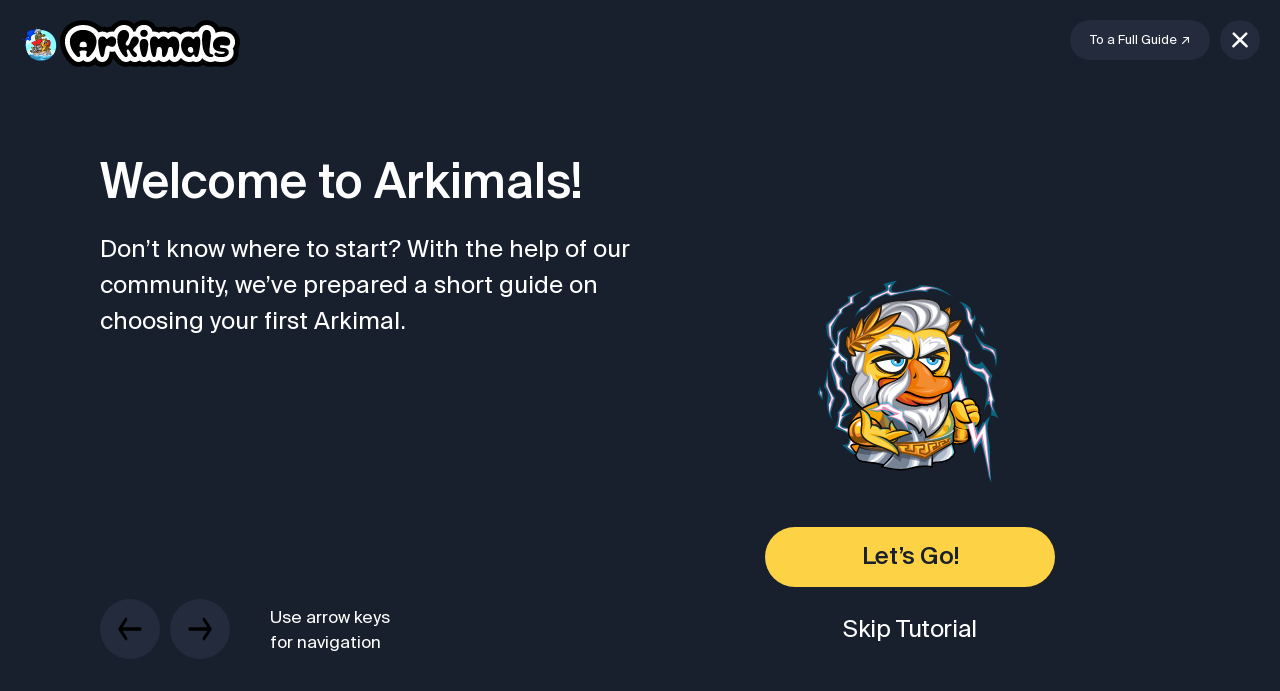

--- FILE ---
content_type: text/html; charset=utf-8
request_url: https://wavesducks.com/duck/2375gt5AqZnw6MA5jrABJHeK7L2oUPWGft6wkEZWkrTR
body_size: 1463
content:
<!DOCTYPE html>
<html lang="en">
    <head>
        <meta charset="utf-8" />
        <base href="/" />
        <link rel="shortcut icon" href="./favicon.ico" />
        <meta name="viewport" content="width=device-width, initial-scale=1, shrink-to-fit=no" />
        <meta name="theme-color" content="#000000" />

        <link rel="apple-touch-icon" sizes="180x180" href="/img/apple-touch-icon.png" />
        <link rel="icon" type="image/png" sizes="32x32" href="./img/favicon-32x32.png" />
        <link rel="icon" type="image/png" sizes="16x16" href="./img/favicon-16x16.png" />
        <title>Satoshi (Hero on Red) with 10% rarity – Arkimals</title>
        <meta content="Satoshi duck with 10% rarity – Arkimals" name="description" />
        <meta property="og:title" content="Satoshi (Hero on Red) with 10% rarity – Arkimals" />
        <meta property="og:description" content="Satoshi duck with 10% rarity – Arkimals" />
        <meta property="og:image" content="https://wavesducks.com/api/v1/preview/duck/2375gt5AqZnw6MA5jrABJHeK7L2oUPWGft6wkEZWkrTR.png?t=1768970983848" />
        <meta name="twitter:card" content="summary_large_image" />
        <meta property="twitter:title" content="Satoshi (Hero on Red) with 10% rarity – Arkimals" />
        <meta property="twitter:description" content="Satoshi duck with 10% rarity – Arkimals" />
        <meta property="twitter:image" content="https://wavesducks.com/api/v1/preview/duck/2375gt5AqZnw6MA5jrABJHeK7L2oUPWGft6wkEZWkrTR.png?t=1768970983848" />
        <meta property="twitter:summary_large_image" content="https://wavesducks.com/api/v1/preview/duck/2375gt5AqZnw6MA5jrABJHeK7L2oUPWGft6wkEZWkrTR.png?t=1768970983848" />
        
        <link rel="stylesheet" href="https://fonts.googleapis.com/css2?family=Material+Symbols+Outlined:opsz,wght,FILL,GRAD@20..48,100..700,0..1,-50..200" />
        <link rel="manifest" href="./manifest.json" />
      <script type="module" crossorigin src="./assets/index-AmyTElQK.js"></script>
      <link rel="stylesheet" crossorigin href="./assets/index-CzOFZetC.css">
    </head>

    <body>
        <div id="app"></div>
        <script defer>
            if (window.isProd) {
                window.dataLayer = window.dataLayer || []
    
                function gtag() {
                    dataLayer.push(arguments)
                }
    
                gtag('js', new Date())
                var custom_map = {
                    'dimension2': 'address'
                }
                try {
                    var authData = JSON.parse(window.localStorage.getItem('angle-store-key'))
                    if (!authData.address) throw new Error()
                    gtag('config', 'UA-202537264-1', { user_id: authData.address, custom_map })
                } catch (e) {
                    gtag('config', 'UA-202537264-1', { custom_map })
                }
            }
        </script>
<!--        <script src="https://chat-api.spartez-software.com/chat-widget.js" defer></script>-->
<!--        <chat-widget-->
<!--            jira-id="7eed64f6-570e-310f-a024-e263039fbd79"-->
<!--            service-desk-id="1">-->
<!--        </chat-widget>-->
<!--        <script src="//code.tidio.co/hhbtum5jtfmwgu7s3d0fxvqbdmmna1ec.js" async></script>-->
        <!--Start of Tawk.to Script-->
        <script type="text/javascript">
            var Tawk_API=Tawk_API||{}, Tawk_LoadStart=new Date();
            (function(){
                var s1=document.createElement("script"),s0=document.getElementsByTagName("script")[0];
                s1.async=true;
                s1.src='https://embed.tawk.to/66329faaa0c6737bd13370f7/1hsqrvcfd';
                s1.charset='UTF-8';
                s1.setAttribute('crossorigin','*');
                s0.parentNode.insertBefore(s1,s0);
            })();
        </script>
        <!--End of Tawk.to Script-->
    <script defer src="https://static.cloudflareinsights.com/beacon.min.js/vcd15cbe7772f49c399c6a5babf22c1241717689176015" integrity="sha512-ZpsOmlRQV6y907TI0dKBHq9Md29nnaEIPlkf84rnaERnq6zvWvPUqr2ft8M1aS28oN72PdrCzSjY4U6VaAw1EQ==" data-cf-beacon='{"version":"2024.11.0","token":"1ecf8b7933fd408d90b35acd0e9de7f1","r":1,"server_timing":{"name":{"cfCacheStatus":true,"cfEdge":true,"cfExtPri":true,"cfL4":true,"cfOrigin":true,"cfSpeedBrain":true},"location_startswith":null}}' crossorigin="anonymous"></script>
</body>
</html>


--- FILE ---
content_type: text/css
request_url: https://wavesducks.com/assets/index-BhOjLEec.css
body_size: -315
content:
._tags_vijw8_1{display:flex;flex-wrap:wrap;align-items:center;gap:5px}


--- FILE ---
content_type: text/css
request_url: https://wavesducks.com/assets/Tags-CjpsxtEG.css
body_size: -311
content:
._tags_1kje5_1{display:inline-flex;gap:6px 12px}._stack_1kje5_6{flex-direction:column}


--- FILE ---
content_type: application/javascript
request_url: https://wavesducks.com/assets/swiper-react-BiKv6u24.js
body_size: 25439
content:
import{r as z,R as _}from"./index-AmyTElQK.js";function pe(t){return t!==null&&typeof t=="object"&&"constructor"in t&&t.constructor===Object}function fe(t,e){t===void 0&&(t={}),e===void 0&&(e={});const i=["__proto__","constructor","prototype"];Object.keys(e).filter(s=>i.indexOf(s)<0).forEach(s=>{typeof t[s]>"u"?t[s]=e[s]:pe(e[s])&&pe(t[s])&&Object.keys(e[s]).length>0&&fe(t[s],e[s])})}const xe={body:{},addEventListener(){},removeEventListener(){},activeElement:{blur(){},nodeName:""},querySelector(){return null},querySelectorAll(){return[]},getElementById(){return null},createEvent(){return{initEvent(){}}},createElement(){return{children:[],childNodes:[],style:{},setAttribute(){},getElementsByTagName(){return[]}}},createElementNS(){return{}},importNode(){return null},location:{hash:"",host:"",hostname:"",href:"",origin:"",pathname:"",protocol:"",search:""}};function j(){const t=typeof document<"u"?document:{};return fe(t,xe),t}const Re={document:xe,navigator:{userAgent:""},location:{hash:"",host:"",hostname:"",href:"",origin:"",pathname:"",protocol:"",search:""},history:{replaceState(){},pushState(){},go(){},back(){}},CustomEvent:function(){return this},addEventListener(){},removeEventListener(){},getComputedStyle(){return{getPropertyValue(){return""}}},Image(){},Date(){},screen:{},setTimeout(){},clearTimeout(){},matchMedia(){return{}},requestAnimationFrame(t){return typeof setTimeout>"u"?(t(),null):setTimeout(t,0)},cancelAnimationFrame(t){typeof setTimeout>"u"||clearTimeout(t)}};function D(){const t=typeof window<"u"?window:{};return fe(t,Re),t}function Fe(t){return t===void 0&&(t=""),t.trim().split(" ").filter(e=>!!e.trim())}function $e(t){const e=t;Object.keys(e).forEach(i=>{try{e[i]=null}catch{}try{delete e[i]}catch{}})}function oe(t,e){return e===void 0&&(e=0),setTimeout(t,e)}function Q(){return Date.now()}function He(t){const e=D();let i;return e.getComputedStyle&&(i=e.getComputedStyle(t,null)),!i&&t.currentStyle&&(i=t.currentStyle),i||(i=t.style),i}function ke(t,e){e===void 0&&(e="x");const i=D();let s,n,r;const o=He(t);return i.WebKitCSSMatrix?(n=o.transform||o.webkitTransform,n.split(",").length>6&&(n=n.split(", ").map(l=>l.replace(",",".")).join(", ")),r=new i.WebKitCSSMatrix(n==="none"?"":n)):(r=o.MozTransform||o.OTransform||o.MsTransform||o.msTransform||o.transform||o.getPropertyValue("transform").replace("translate(","matrix(1, 0, 0, 1,"),s=r.toString().split(",")),e==="x"&&(i.WebKitCSSMatrix?n=r.m41:s.length===16?n=parseFloat(s[12]):n=parseFloat(s[4])),e==="y"&&(i.WebKitCSSMatrix?n=r.m42:s.length===16?n=parseFloat(s[13]):n=parseFloat(s[5])),n||0}function X(t){return typeof t=="object"&&t!==null&&t.constructor&&Object.prototype.toString.call(t).slice(8,-1)==="Object"}function We(t){return typeof window<"u"&&typeof window.HTMLElement<"u"?t instanceof HTMLElement:t&&(t.nodeType===1||t.nodeType===11)}function B(){const t=Object(arguments.length<=0?void 0:arguments[0]),e=["__proto__","constructor","prototype"];for(let i=1;i<arguments.length;i+=1){const s=i<0||arguments.length<=i?void 0:arguments[i];if(s!=null&&!We(s)){const n=Object.keys(Object(s)).filter(r=>e.indexOf(r)<0);for(let r=0,o=n.length;r<o;r+=1){const l=n[r],a=Object.getOwnPropertyDescriptor(s,l);a!==void 0&&a.enumerable&&(X(t[l])&&X(s[l])?s[l].__swiper__?t[l]=s[l]:B(t[l],s[l]):!X(t[l])&&X(s[l])?(t[l]={},s[l].__swiper__?t[l]=s[l]:B(t[l],s[l])):t[l]=s[l])}}}return t}function U(t,e,i){t.style.setProperty(e,i)}function Ee(t){let{swiper:e,targetPosition:i,side:s}=t;const n=D(),r=-e.translate;let o=null,l;const a=e.params.speed;e.wrapperEl.style.scrollSnapType="none",n.cancelAnimationFrame(e.cssModeFrameID);const d=i>r?"next":"prev",c=(u,p)=>d==="next"&&u>=p||d==="prev"&&u<=p,f=()=>{l=new Date().getTime(),o===null&&(o=l);const u=Math.max(Math.min((l-o)/a,1),0),p=.5-Math.cos(u*Math.PI)/2;let m=r+p*(i-r);if(c(m,i)&&(m=i),e.wrapperEl.scrollTo({[s]:m}),c(m,i)){e.wrapperEl.style.overflow="hidden",e.wrapperEl.style.scrollSnapType="",setTimeout(()=>{e.wrapperEl.style.overflow="",e.wrapperEl.scrollTo({[s]:m})}),n.cancelAnimationFrame(e.cssModeFrameID);return}e.cssModeFrameID=n.requestAnimationFrame(f)};f()}function H(t,e){e===void 0&&(e="");const i=D(),s=[...t.children];return i.HTMLSlotElement&&t instanceof HTMLSlotElement&&s.push(...t.assignedElements()),e?s.filter(n=>n.matches(e)):s}function je(t,e){const i=[e];for(;i.length>0;){const s=i.shift();if(t===s)return!0;i.push(...s.children,...s.shadowRoot?s.shadowRoot.children:[],...s.assignedElements?s.assignedElements():[])}}function Ye(t,e){const i=D();let s=e.contains(t);return!s&&i.HTMLSlotElement&&e instanceof HTMLSlotElement&&(s=[...e.assignedElements()].includes(t),s||(s=je(t,e))),s}function Z(t){try{console.warn(t);return}catch{}}function ae(t,e){e===void 0&&(e=[]);const i=document.createElement(t);return i.classList.add(...Array.isArray(e)?e:Fe(e)),i}function qe(t,e){const i=[];for(;t.previousElementSibling;){const s=t.previousElementSibling;e?s.matches(e)&&i.push(s):i.push(s),t=s}return i}function Xe(t,e){const i=[];for(;t.nextElementSibling;){const s=t.nextElementSibling;e?s.matches(e)&&i.push(s):i.push(s),t=s}return i}function k(t,e){return D().getComputedStyle(t,null).getPropertyValue(e)}function me(t){let e=t,i;if(e){for(i=0;(e=e.previousSibling)!==null;)e.nodeType===1&&(i+=1);return i}}function Ue(t,e){const i=[];let s=t.parentElement;for(;s;)i.push(s),s=s.parentElement;return i}function he(t,e,i){const s=D();return t[e==="width"?"offsetWidth":"offsetHeight"]+parseFloat(s.getComputedStyle(t,null).getPropertyValue(e==="width"?"margin-right":"margin-top"))+parseFloat(s.getComputedStyle(t,null).getPropertyValue(e==="width"?"margin-left":"margin-bottom"))}function ge(t,e){e===void 0&&(e=""),typeof trustedTypes<"u"?t.innerHTML=trustedTypes.createPolicy("html",{createHTML:i=>i}).createHTML(e):t.innerHTML=e}let ee;function Ke(){const t=D(),e=j();return{smoothScroll:e.documentElement&&e.documentElement.style&&"scrollBehavior"in e.documentElement.style,touch:!!("ontouchstart"in t||t.DocumentTouch&&e instanceof t.DocumentTouch)}}function ye(){return ee||(ee=Ke()),ee}let te;function Qe(t){let{userAgent:e}=t===void 0?{}:t;const i=ye(),s=D(),n=s.navigator.platform,r=e||s.navigator.userAgent,o={ios:!1,android:!1},l=s.screen.width,a=s.screen.height,d=r.match(/(Android);?[\s\/]+([\d.]+)?/);let c=r.match(/(iPad).*OS\s([\d_]+)/);const f=r.match(/(iPod)(.*OS\s([\d_]+))?/),u=!c&&r.match(/(iPhone\sOS|iOS)\s([\d_]+)/),p=n==="Win32";let m=n==="MacIntel";const v=["1024x1366","1366x1024","834x1194","1194x834","834x1112","1112x834","768x1024","1024x768","820x1180","1180x820","810x1080","1080x810"];return!c&&m&&i.touch&&v.indexOf(`${l}x${a}`)>=0&&(c=r.match(/(Version)\/([\d.]+)/),c||(c=[0,1,"13_0_0"]),m=!1),d&&!p&&(o.os="android",o.android=!0),(c||u||f)&&(o.os="ios",o.ios=!0),o}function Pe(t){return t===void 0&&(t={}),te||(te=Qe(t)),te}let ie;function Ze(){const t=D(),e=Pe();let i=!1;function s(){const l=t.navigator.userAgent.toLowerCase();return l.indexOf("safari")>=0&&l.indexOf("chrome")<0&&l.indexOf("android")<0}if(s()){const l=String(t.navigator.userAgent);if(l.includes("Version/")){const[a,d]=l.split("Version/")[1].split(" ")[0].split(".").map(c=>Number(c));i=a<16||a===16&&d<2}}const n=/(iPhone|iPod|iPad).*AppleWebKit(?!.*Safari)/i.test(t.navigator.userAgent),r=s(),o=r||n&&e.ios;return{isSafari:i||r,needPerspectiveFix:i,need3dFix:o,isWebView:n}}function Me(){return ie||(ie=Ze()),ie}function Je(t){let{swiper:e,on:i,emit:s}=t;const n=D();let r=null,o=null;const l=()=>{!e||e.destroyed||!e.initialized||(s("beforeResize"),s("resize"))},a=()=>{!e||e.destroyed||!e.initialized||(r=new ResizeObserver(f=>{o=n.requestAnimationFrame(()=>{const{width:u,height:p}=e;let m=u,v=p;f.forEach(P=>{let{contentBoxSize:h,contentRect:S,target:g}=P;g&&g!==e.el||(m=S?S.width:(h[0]||h).inlineSize,v=S?S.height:(h[0]||h).blockSize)}),(m!==u||v!==p)&&l()})}),r.observe(e.el))},d=()=>{o&&n.cancelAnimationFrame(o),r&&r.unobserve&&e.el&&(r.unobserve(e.el),r=null)},c=()=>{!e||e.destroyed||!e.initialized||s("orientationchange")};i("init",()=>{if(e.params.resizeObserver&&typeof n.ResizeObserver<"u"){a();return}n.addEventListener("resize",l),n.addEventListener("orientationchange",c)}),i("destroy",()=>{d(),n.removeEventListener("resize",l),n.removeEventListener("orientationchange",c)})}function et(t){let{swiper:e,extendParams:i,on:s,emit:n}=t;const r=[],o=D(),l=function(c,f){f===void 0&&(f={});const u=o.MutationObserver||o.WebkitMutationObserver,p=new u(m=>{if(e.__preventObserver__)return;if(m.length===1){n("observerUpdate",m[0]);return}const v=function(){n("observerUpdate",m[0])};o.requestAnimationFrame?o.requestAnimationFrame(v):o.setTimeout(v,0)});p.observe(c,{attributes:typeof f.attributes>"u"?!0:f.attributes,childList:e.isElement||(typeof f.childList>"u"?!0:f).childList,characterData:typeof f.characterData>"u"?!0:f.characterData}),r.push(p)},a=()=>{if(e.params.observer){if(e.params.observeParents){const c=Ue(e.hostEl);for(let f=0;f<c.length;f+=1)l(c[f])}l(e.hostEl,{childList:e.params.observeSlideChildren}),l(e.wrapperEl,{attributes:!1})}},d=()=>{r.forEach(c=>{c.disconnect()}),r.splice(0,r.length)};i({observer:!1,observeParents:!1,observeSlideChildren:!1}),s("init",a),s("destroy",d)}var tt={on(t,e,i){const s=this;if(!s.eventsListeners||s.destroyed||typeof e!="function")return s;const n=i?"unshift":"push";return t.split(" ").forEach(r=>{s.eventsListeners[r]||(s.eventsListeners[r]=[]),s.eventsListeners[r][n](e)}),s},once(t,e,i){const s=this;if(!s.eventsListeners||s.destroyed||typeof e!="function")return s;function n(){s.off(t,n),n.__emitterProxy&&delete n.__emitterProxy;for(var r=arguments.length,o=new Array(r),l=0;l<r;l++)o[l]=arguments[l];e.apply(s,o)}return n.__emitterProxy=e,s.on(t,n,i)},onAny(t,e){const i=this;if(!i.eventsListeners||i.destroyed||typeof t!="function")return i;const s=e?"unshift":"push";return i.eventsAnyListeners.indexOf(t)<0&&i.eventsAnyListeners[s](t),i},offAny(t){const e=this;if(!e.eventsListeners||e.destroyed||!e.eventsAnyListeners)return e;const i=e.eventsAnyListeners.indexOf(t);return i>=0&&e.eventsAnyListeners.splice(i,1),e},off(t,e){const i=this;return!i.eventsListeners||i.destroyed||!i.eventsListeners||t.split(" ").forEach(s=>{typeof e>"u"?i.eventsListeners[s]=[]:i.eventsListeners[s]&&i.eventsListeners[s].forEach((n,r)=>{(n===e||n.__emitterProxy&&n.__emitterProxy===e)&&i.eventsListeners[s].splice(r,1)})}),i},emit(){const t=this;if(!t.eventsListeners||t.destroyed||!t.eventsListeners)return t;let e,i,s;for(var n=arguments.length,r=new Array(n),o=0;o<n;o++)r[o]=arguments[o];return typeof r[0]=="string"||Array.isArray(r[0])?(e=r[0],i=r.slice(1,r.length),s=t):(e=r[0].events,i=r[0].data,s=r[0].context||t),i.unshift(s),(Array.isArray(e)?e:e.split(" ")).forEach(a=>{t.eventsAnyListeners&&t.eventsAnyListeners.length&&t.eventsAnyListeners.forEach(d=>{d.apply(s,[a,...i])}),t.eventsListeners&&t.eventsListeners[a]&&t.eventsListeners[a].forEach(d=>{d.apply(s,i)})}),t}};function it(){const t=this;let e,i;const s=t.el;typeof t.params.width<"u"&&t.params.width!==null?e=t.params.width:e=s.clientWidth,typeof t.params.height<"u"&&t.params.height!==null?i=t.params.height:i=s.clientHeight,!(e===0&&t.isHorizontal()||i===0&&t.isVertical())&&(e=e-parseInt(k(s,"padding-left")||0,10)-parseInt(k(s,"padding-right")||0,10),i=i-parseInt(k(s,"padding-top")||0,10)-parseInt(k(s,"padding-bottom")||0,10),Number.isNaN(e)&&(e=0),Number.isNaN(i)&&(i=0),Object.assign(t,{width:e,height:i,size:t.isHorizontal()?e:i}))}function st(){const t=this;function e(w,x){return parseFloat(w.getPropertyValue(t.getDirectionLabel(x))||0)}const i=t.params,{wrapperEl:s,slidesEl:n,size:r,rtlTranslate:o,wrongRTL:l}=t,a=t.virtual&&i.virtual.enabled,d=a?t.virtual.slides.length:t.slides.length,c=H(n,`.${t.params.slideClass}, swiper-slide`),f=a?t.virtual.slides.length:c.length;let u=[];const p=[],m=[];let v=i.slidesOffsetBefore;typeof v=="function"&&(v=i.slidesOffsetBefore.call(t));let P=i.slidesOffsetAfter;typeof P=="function"&&(P=i.slidesOffsetAfter.call(t));const h=t.snapGrid.length,S=t.slidesGrid.length;let g=i.spaceBetween,E=-v,T=0,I=0;if(typeof r>"u")return;typeof g=="string"&&g.indexOf("%")>=0?g=parseFloat(g.replace("%",""))/100*r:typeof g=="string"&&(g=parseFloat(g)),t.virtualSize=-g,c.forEach(w=>{o?w.style.marginLeft="":w.style.marginRight="",w.style.marginBottom="",w.style.marginTop=""}),i.centeredSlides&&i.cssMode&&(U(s,"--swiper-centered-offset-before",""),U(s,"--swiper-centered-offset-after",""));const M=i.grid&&i.grid.rows>1&&t.grid;M?t.grid.initSlides(c):t.grid&&t.grid.unsetSlides();let y;const b=i.slidesPerView==="auto"&&i.breakpoints&&Object.keys(i.breakpoints).filter(w=>typeof i.breakpoints[w].slidesPerView<"u").length>0;for(let w=0;w<f;w+=1){y=0;let x;if(c[w]&&(x=c[w]),M&&t.grid.updateSlide(w,x,c),!(c[w]&&k(x,"display")==="none")){if(i.slidesPerView==="auto"){b&&(c[w].style[t.getDirectionLabel("width")]="");const C=getComputedStyle(x),A=x.style.transform,N=x.style.webkitTransform;if(A&&(x.style.transform="none"),N&&(x.style.webkitTransform="none"),i.roundLengths)y=t.isHorizontal()?he(x,"width"):he(x,"height");else{const R=e(C,"width"),O=e(C,"padding-left"),G=e(C,"padding-right"),V=e(C,"margin-left"),L=e(C,"margin-right"),F=C.getPropertyValue("box-sizing");if(F&&F==="border-box")y=R+V+L;else{const{clientWidth:Be,offsetWidth:Ne}=x;y=R+O+G+V+L+(Ne-Be)}}A&&(x.style.transform=A),N&&(x.style.webkitTransform=N),i.roundLengths&&(y=Math.floor(y))}else y=(r-(i.slidesPerView-1)*g)/i.slidesPerView,i.roundLengths&&(y=Math.floor(y)),c[w]&&(c[w].style[t.getDirectionLabel("width")]=`${y}px`);c[w]&&(c[w].swiperSlideSize=y),m.push(y),i.centeredSlides?(E=E+y/2+T/2+g,T===0&&w!==0&&(E=E-r/2-g),w===0&&(E=E-r/2-g),Math.abs(E)<1/1e3&&(E=0),i.roundLengths&&(E=Math.floor(E)),I%i.slidesPerGroup===0&&u.push(E),p.push(E)):(i.roundLengths&&(E=Math.floor(E)),(I-Math.min(t.params.slidesPerGroupSkip,I))%t.params.slidesPerGroup===0&&u.push(E),p.push(E),E=E+y+g),t.virtualSize+=y+g,T=y,I+=1}}if(t.virtualSize=Math.max(t.virtualSize,r)+P,o&&l&&(i.effect==="slide"||i.effect==="coverflow")&&(s.style.width=`${t.virtualSize+g}px`),i.setWrapperSize&&(s.style[t.getDirectionLabel("width")]=`${t.virtualSize+g}px`),M&&t.grid.updateWrapperSize(y,u),!i.centeredSlides){const w=[];for(let x=0;x<u.length;x+=1){let C=u[x];i.roundLengths&&(C=Math.floor(C)),u[x]<=t.virtualSize-r&&w.push(C)}u=w,Math.floor(t.virtualSize-r)-Math.floor(u[u.length-1])>1&&u.push(t.virtualSize-r)}if(a&&i.loop){const w=m[0]+g;if(i.slidesPerGroup>1){const x=Math.ceil((t.virtual.slidesBefore+t.virtual.slidesAfter)/i.slidesPerGroup),C=w*i.slidesPerGroup;for(let A=0;A<x;A+=1)u.push(u[u.length-1]+C)}for(let x=0;x<t.virtual.slidesBefore+t.virtual.slidesAfter;x+=1)i.slidesPerGroup===1&&u.push(u[u.length-1]+w),p.push(p[p.length-1]+w),t.virtualSize+=w}if(u.length===0&&(u=[0]),g!==0){const w=t.isHorizontal()&&o?"marginLeft":t.getDirectionLabel("marginRight");c.filter((x,C)=>!i.cssMode||i.loop?!0:C!==c.length-1).forEach(x=>{x.style[w]=`${g}px`})}if(i.centeredSlides&&i.centeredSlidesBounds){let w=0;m.forEach(C=>{w+=C+(g||0)}),w-=g;const x=w>r?w-r:0;u=u.map(C=>C<=0?-v:C>x?x+P:C)}if(i.centerInsufficientSlides){let w=0;m.forEach(C=>{w+=C+(g||0)}),w-=g;const x=(i.slidesOffsetBefore||0)+(i.slidesOffsetAfter||0);if(w+x<r){const C=(r-w-x)/2;u.forEach((A,N)=>{u[N]=A-C}),p.forEach((A,N)=>{p[N]=A+C})}}if(Object.assign(t,{slides:c,snapGrid:u,slidesGrid:p,slidesSizesGrid:m}),i.centeredSlides&&i.cssMode&&!i.centeredSlidesBounds){U(s,"--swiper-centered-offset-before",`${-u[0]}px`),U(s,"--swiper-centered-offset-after",`${t.size/2-m[m.length-1]/2}px`);const w=-t.snapGrid[0],x=-t.slidesGrid[0];t.snapGrid=t.snapGrid.map(C=>C+w),t.slidesGrid=t.slidesGrid.map(C=>C+x)}if(f!==d&&t.emit("slidesLengthChange"),u.length!==h&&(t.params.watchOverflow&&t.checkOverflow(),t.emit("snapGridLengthChange")),p.length!==S&&t.emit("slidesGridLengthChange"),i.watchSlidesProgress&&t.updateSlidesOffset(),t.emit("slidesUpdated"),!a&&!i.cssMode&&(i.effect==="slide"||i.effect==="fade")){const w=`${i.containerModifierClass}backface-hidden`,x=t.el.classList.contains(w);f<=i.maxBackfaceHiddenSlides?x||t.el.classList.add(w):x&&t.el.classList.remove(w)}}function rt(t){const e=this,i=[],s=e.virtual&&e.params.virtual.enabled;let n=0,r;typeof t=="number"?e.setTransition(t):t===!0&&e.setTransition(e.params.speed);const o=l=>s?e.slides[e.getSlideIndexByData(l)]:e.slides[l];if(e.params.slidesPerView!=="auto"&&e.params.slidesPerView>1)if(e.params.centeredSlides)(e.visibleSlides||[]).forEach(l=>{i.push(l)});else for(r=0;r<Math.ceil(e.params.slidesPerView);r+=1){const l=e.activeIndex+r;if(l>e.slides.length&&!s)break;i.push(o(l))}else i.push(o(e.activeIndex));for(r=0;r<i.length;r+=1)if(typeof i[r]<"u"){const l=i[r].offsetHeight;n=l>n?l:n}(n||n===0)&&(e.wrapperEl.style.height=`${n}px`)}function nt(){const t=this,e=t.slides,i=t.isElement?t.isHorizontal()?t.wrapperEl.offsetLeft:t.wrapperEl.offsetTop:0;for(let s=0;s<e.length;s+=1)e[s].swiperSlideOffset=(t.isHorizontal()?e[s].offsetLeft:e[s].offsetTop)-i-t.cssOverflowAdjustment()}const ve=(t,e,i)=>{e&&!t.classList.contains(i)?t.classList.add(i):!e&&t.classList.contains(i)&&t.classList.remove(i)};function lt(t){t===void 0&&(t=this&&this.translate||0);const e=this,i=e.params,{slides:s,rtlTranslate:n,snapGrid:r}=e;if(s.length===0)return;typeof s[0].swiperSlideOffset>"u"&&e.updateSlidesOffset();let o=-t;n&&(o=t),e.visibleSlidesIndexes=[],e.visibleSlides=[];let l=i.spaceBetween;typeof l=="string"&&l.indexOf("%")>=0?l=parseFloat(l.replace("%",""))/100*e.size:typeof l=="string"&&(l=parseFloat(l));for(let a=0;a<s.length;a+=1){const d=s[a];let c=d.swiperSlideOffset;i.cssMode&&i.centeredSlides&&(c-=s[0].swiperSlideOffset);const f=(o+(i.centeredSlides?e.minTranslate():0)-c)/(d.swiperSlideSize+l),u=(o-r[0]+(i.centeredSlides?e.minTranslate():0)-c)/(d.swiperSlideSize+l),p=-(o-c),m=p+e.slidesSizesGrid[a],v=p>=0&&p<=e.size-e.slidesSizesGrid[a],P=p>=0&&p<e.size-1||m>1&&m<=e.size||p<=0&&m>=e.size;P&&(e.visibleSlides.push(d),e.visibleSlidesIndexes.push(a)),ve(d,P,i.slideVisibleClass),ve(d,v,i.slideFullyVisibleClass),d.progress=n?-f:f,d.originalProgress=n?-u:u}}function ot(t){const e=this;if(typeof t>"u"){const c=e.rtlTranslate?-1:1;t=e&&e.translate&&e.translate*c||0}const i=e.params,s=e.maxTranslate()-e.minTranslate();let{progress:n,isBeginning:r,isEnd:o,progressLoop:l}=e;const a=r,d=o;if(s===0)n=0,r=!0,o=!0;else{n=(t-e.minTranslate())/s;const c=Math.abs(t-e.minTranslate())<1,f=Math.abs(t-e.maxTranslate())<1;r=c||n<=0,o=f||n>=1,c&&(n=0),f&&(n=1)}if(i.loop){const c=e.getSlideIndexByData(0),f=e.getSlideIndexByData(e.slides.length-1),u=e.slidesGrid[c],p=e.slidesGrid[f],m=e.slidesGrid[e.slidesGrid.length-1],v=Math.abs(t);v>=u?l=(v-u)/m:l=(v+m-p)/m,l>1&&(l-=1)}Object.assign(e,{progress:n,progressLoop:l,isBeginning:r,isEnd:o}),(i.watchSlidesProgress||i.centeredSlides&&i.autoHeight)&&e.updateSlidesProgress(t),r&&!a&&e.emit("reachBeginning toEdge"),o&&!d&&e.emit("reachEnd toEdge"),(a&&!r||d&&!o)&&e.emit("fromEdge"),e.emit("progress",n)}const se=(t,e,i)=>{e&&!t.classList.contains(i)?t.classList.add(i):!e&&t.classList.contains(i)&&t.classList.remove(i)};function at(){const t=this,{slides:e,params:i,slidesEl:s,activeIndex:n}=t,r=t.virtual&&i.virtual.enabled,o=t.grid&&i.grid&&i.grid.rows>1,l=f=>H(s,`.${i.slideClass}${f}, swiper-slide${f}`)[0];let a,d,c;if(r)if(i.loop){let f=n-t.virtual.slidesBefore;f<0&&(f=t.virtual.slides.length+f),f>=t.virtual.slides.length&&(f-=t.virtual.slides.length),a=l(`[data-swiper-slide-index="${f}"]`)}else a=l(`[data-swiper-slide-index="${n}"]`);else o?(a=e.find(f=>f.column===n),c=e.find(f=>f.column===n+1),d=e.find(f=>f.column===n-1)):a=e[n];a&&(o||(c=Xe(a,`.${i.slideClass}, swiper-slide`)[0],i.loop&&!c&&(c=e[0]),d=qe(a,`.${i.slideClass}, swiper-slide`)[0],i.loop&&!d===0&&(d=e[e.length-1]))),e.forEach(f=>{se(f,f===a,i.slideActiveClass),se(f,f===c,i.slideNextClass),se(f,f===d,i.slidePrevClass)}),t.emitSlidesClasses()}const K=(t,e)=>{if(!t||t.destroyed||!t.params)return;const i=()=>t.isElement?"swiper-slide":`.${t.params.slideClass}`,s=e.closest(i());if(s){let n=s.querySelector(`.${t.params.lazyPreloaderClass}`);!n&&t.isElement&&(s.shadowRoot?n=s.shadowRoot.querySelector(`.${t.params.lazyPreloaderClass}`):requestAnimationFrame(()=>{s.shadowRoot&&(n=s.shadowRoot.querySelector(`.${t.params.lazyPreloaderClass}`),n&&n.remove())})),n&&n.remove()}},re=(t,e)=>{if(!t.slides[e])return;const i=t.slides[e].querySelector('[loading="lazy"]');i&&i.removeAttribute("loading")},de=t=>{if(!t||t.destroyed||!t.params)return;let e=t.params.lazyPreloadPrevNext;const i=t.slides.length;if(!i||!e||e<0)return;e=Math.min(e,i);const s=t.params.slidesPerView==="auto"?t.slidesPerViewDynamic():Math.ceil(t.params.slidesPerView),n=t.activeIndex;if(t.params.grid&&t.params.grid.rows>1){const o=n,l=[o-e];l.push(...Array.from({length:e}).map((a,d)=>o+s+d)),t.slides.forEach((a,d)=>{l.includes(a.column)&&re(t,d)});return}const r=n+s-1;if(t.params.rewind||t.params.loop)for(let o=n-e;o<=r+e;o+=1){const l=(o%i+i)%i;(l<n||l>r)&&re(t,l)}else for(let o=Math.max(n-e,0);o<=Math.min(r+e,i-1);o+=1)o!==n&&(o>r||o<n)&&re(t,o)};function dt(t){const{slidesGrid:e,params:i}=t,s=t.rtlTranslate?t.translate:-t.translate;let n;for(let r=0;r<e.length;r+=1)typeof e[r+1]<"u"?s>=e[r]&&s<e[r+1]-(e[r+1]-e[r])/2?n=r:s>=e[r]&&s<e[r+1]&&(n=r+1):s>=e[r]&&(n=r);return i.normalizeSlideIndex&&(n<0||typeof n>"u")&&(n=0),n}function ct(t){const e=this,i=e.rtlTranslate?e.translate:-e.translate,{snapGrid:s,params:n,activeIndex:r,realIndex:o,snapIndex:l}=e;let a=t,d;const c=p=>{let m=p-e.virtual.slidesBefore;return m<0&&(m=e.virtual.slides.length+m),m>=e.virtual.slides.length&&(m-=e.virtual.slides.length),m};if(typeof a>"u"&&(a=dt(e)),s.indexOf(i)>=0)d=s.indexOf(i);else{const p=Math.min(n.slidesPerGroupSkip,a);d=p+Math.floor((a-p)/n.slidesPerGroup)}if(d>=s.length&&(d=s.length-1),a===r&&!e.params.loop){d!==l&&(e.snapIndex=d,e.emit("snapIndexChange"));return}if(a===r&&e.params.loop&&e.virtual&&e.params.virtual.enabled){e.realIndex=c(a);return}const f=e.grid&&n.grid&&n.grid.rows>1;let u;if(e.virtual&&n.virtual.enabled&&n.loop)u=c(a);else if(f){const p=e.slides.find(v=>v.column===a);let m=parseInt(p.getAttribute("data-swiper-slide-index"),10);Number.isNaN(m)&&(m=Math.max(e.slides.indexOf(p),0)),u=Math.floor(m/n.grid.rows)}else if(e.slides[a]){const p=e.slides[a].getAttribute("data-swiper-slide-index");p?u=parseInt(p,10):u=a}else u=a;Object.assign(e,{previousSnapIndex:l,snapIndex:d,previousRealIndex:o,realIndex:u,previousIndex:r,activeIndex:a}),e.initialized&&de(e),e.emit("activeIndexChange"),e.emit("snapIndexChange"),(e.initialized||e.params.runCallbacksOnInit)&&(o!==u&&e.emit("realIndexChange"),e.emit("slideChange"))}function ft(t,e){const i=this,s=i.params;let n=t.closest(`.${s.slideClass}, swiper-slide`);!n&&i.isElement&&e&&e.length>1&&e.includes(t)&&[...e.slice(e.indexOf(t)+1,e.length)].forEach(l=>{!n&&l.matches&&l.matches(`.${s.slideClass}, swiper-slide`)&&(n=l)});let r=!1,o;if(n){for(let l=0;l<i.slides.length;l+=1)if(i.slides[l]===n){r=!0,o=l;break}}if(n&&r)i.clickedSlide=n,i.virtual&&i.params.virtual.enabled?i.clickedIndex=parseInt(n.getAttribute("data-swiper-slide-index"),10):i.clickedIndex=o;else{i.clickedSlide=void 0,i.clickedIndex=void 0;return}s.slideToClickedSlide&&i.clickedIndex!==void 0&&i.clickedIndex!==i.activeIndex&&i.slideToClickedSlide()}var ut={updateSize:it,updateSlides:st,updateAutoHeight:rt,updateSlidesOffset:nt,updateSlidesProgress:lt,updateProgress:ot,updateSlidesClasses:at,updateActiveIndex:ct,updateClickedSlide:ft};function pt(t){t===void 0&&(t=this.isHorizontal()?"x":"y");const e=this,{params:i,rtlTranslate:s,translate:n,wrapperEl:r}=e;if(i.virtualTranslate)return s?-n:n;if(i.cssMode)return n;let o=ke(r,t);return o+=e.cssOverflowAdjustment(),s&&(o=-o),o||0}function mt(t,e){const i=this,{rtlTranslate:s,params:n,wrapperEl:r,progress:o}=i;let l=0,a=0;const d=0;i.isHorizontal()?l=s?-t:t:a=t,n.roundLengths&&(l=Math.floor(l),a=Math.floor(a)),i.previousTranslate=i.translate,i.translate=i.isHorizontal()?l:a,n.cssMode?r[i.isHorizontal()?"scrollLeft":"scrollTop"]=i.isHorizontal()?-l:-a:n.virtualTranslate||(i.isHorizontal()?l-=i.cssOverflowAdjustment():a-=i.cssOverflowAdjustment(),r.style.transform=`translate3d(${l}px, ${a}px, ${d}px)`);let c;const f=i.maxTranslate()-i.minTranslate();f===0?c=0:c=(t-i.minTranslate())/f,c!==o&&i.updateProgress(t),i.emit("setTranslate",i.translate,e)}function ht(){return-this.snapGrid[0]}function gt(){return-this.snapGrid[this.snapGrid.length-1]}function vt(t,e,i,s,n){t===void 0&&(t=0),e===void 0&&(e=this.params.speed),i===void 0&&(i=!0),s===void 0&&(s=!0);const r=this,{params:o,wrapperEl:l}=r;if(r.animating&&o.preventInteractionOnTransition)return!1;const a=r.minTranslate(),d=r.maxTranslate();let c;if(s&&t>a?c=a:s&&t<d?c=d:c=t,r.updateProgress(c),o.cssMode){const f=r.isHorizontal();if(e===0)l[f?"scrollLeft":"scrollTop"]=-c;else{if(!r.support.smoothScroll)return Ee({swiper:r,targetPosition:-c,side:f?"left":"top"}),!0;l.scrollTo({[f?"left":"top"]:-c,behavior:"smooth"})}return!0}return e===0?(r.setTransition(0),r.setTranslate(c),i&&(r.emit("beforeTransitionStart",e,n),r.emit("transitionEnd"))):(r.setTransition(e),r.setTranslate(c),i&&(r.emit("beforeTransitionStart",e,n),r.emit("transitionStart")),r.animating||(r.animating=!0,r.onTranslateToWrapperTransitionEnd||(r.onTranslateToWrapperTransitionEnd=function(u){!r||r.destroyed||u.target===this&&(r.wrapperEl.removeEventListener("transitionend",r.onTranslateToWrapperTransitionEnd),r.onTranslateToWrapperTransitionEnd=null,delete r.onTranslateToWrapperTransitionEnd,r.animating=!1,i&&r.emit("transitionEnd"))}),r.wrapperEl.addEventListener("transitionend",r.onTranslateToWrapperTransitionEnd))),!0}var wt={getTranslate:pt,setTranslate:mt,minTranslate:ht,maxTranslate:gt,translateTo:vt};function St(t,e){const i=this;i.params.cssMode||(i.wrapperEl.style.transitionDuration=`${t}ms`,i.wrapperEl.style.transitionDelay=t===0?"0ms":""),i.emit("setTransition",t,e)}function Ce(t){let{swiper:e,runCallbacks:i,direction:s,step:n}=t;const{activeIndex:r,previousIndex:o}=e;let l=s;l||(r>o?l="next":r<o?l="prev":l="reset"),e.emit(`transition${n}`),i&&l==="reset"?e.emit(`slideResetTransition${n}`):i&&r!==o&&(e.emit(`slideChangeTransition${n}`),l==="next"?e.emit(`slideNextTransition${n}`):e.emit(`slidePrevTransition${n}`))}function Tt(t,e){t===void 0&&(t=!0);const i=this,{params:s}=i;s.cssMode||(s.autoHeight&&i.updateAutoHeight(),Ce({swiper:i,runCallbacks:t,direction:e,step:"Start"}))}function bt(t,e){t===void 0&&(t=!0);const i=this,{params:s}=i;i.animating=!1,!s.cssMode&&(i.setTransition(0),Ce({swiper:i,runCallbacks:t,direction:e,step:"End"}))}var xt={setTransition:St,transitionStart:Tt,transitionEnd:bt};function Et(t,e,i,s,n){t===void 0&&(t=0),i===void 0&&(i=!0),typeof t=="string"&&(t=parseInt(t,10));const r=this;let o=t;o<0&&(o=0);const{params:l,snapGrid:a,slidesGrid:d,previousIndex:c,activeIndex:f,rtlTranslate:u,wrapperEl:p,enabled:m}=r;if(!m&&!s&&!n||r.destroyed||r.animating&&l.preventInteractionOnTransition)return!1;typeof e>"u"&&(e=r.params.speed);const v=Math.min(r.params.slidesPerGroupSkip,o);let P=v+Math.floor((o-v)/r.params.slidesPerGroup);P>=a.length&&(P=a.length-1);const h=-a[P];if(l.normalizeSlideIndex)for(let M=0;M<d.length;M+=1){const y=-Math.floor(h*100),b=Math.floor(d[M]*100),w=Math.floor(d[M+1]*100);typeof d[M+1]<"u"?y>=b&&y<w-(w-b)/2?o=M:y>=b&&y<w&&(o=M+1):y>=b&&(o=M)}if(r.initialized&&o!==f&&(!r.allowSlideNext&&(u?h>r.translate&&h>r.minTranslate():h<r.translate&&h<r.minTranslate())||!r.allowSlidePrev&&h>r.translate&&h>r.maxTranslate()&&(f||0)!==o))return!1;o!==(c||0)&&i&&r.emit("beforeSlideChangeStart"),r.updateProgress(h);let S;o>f?S="next":o<f?S="prev":S="reset";const g=r.virtual&&r.params.virtual.enabled;if(!(g&&n)&&(u&&-h===r.translate||!u&&h===r.translate))return r.updateActiveIndex(o),l.autoHeight&&r.updateAutoHeight(),r.updateSlidesClasses(),l.effect!=="slide"&&r.setTranslate(h),S!=="reset"&&(r.transitionStart(i,S),r.transitionEnd(i,S)),!1;if(l.cssMode){const M=r.isHorizontal(),y=u?h:-h;if(e===0)g&&(r.wrapperEl.style.scrollSnapType="none",r._immediateVirtual=!0),g&&!r._cssModeVirtualInitialSet&&r.params.initialSlide>0?(r._cssModeVirtualInitialSet=!0,requestAnimationFrame(()=>{p[M?"scrollLeft":"scrollTop"]=y})):p[M?"scrollLeft":"scrollTop"]=y,g&&requestAnimationFrame(()=>{r.wrapperEl.style.scrollSnapType="",r._immediateVirtual=!1});else{if(!r.support.smoothScroll)return Ee({swiper:r,targetPosition:y,side:M?"left":"top"}),!0;p.scrollTo({[M?"left":"top"]:y,behavior:"smooth"})}return!0}const I=Me().isSafari;return g&&!n&&I&&r.isElement&&r.virtual.update(!1,!1,o),r.setTransition(e),r.setTranslate(h),r.updateActiveIndex(o),r.updateSlidesClasses(),r.emit("beforeTransitionStart",e,s),r.transitionStart(i,S),e===0?r.transitionEnd(i,S):r.animating||(r.animating=!0,r.onSlideToWrapperTransitionEnd||(r.onSlideToWrapperTransitionEnd=function(y){!r||r.destroyed||y.target===this&&(r.wrapperEl.removeEventListener("transitionend",r.onSlideToWrapperTransitionEnd),r.onSlideToWrapperTransitionEnd=null,delete r.onSlideToWrapperTransitionEnd,r.transitionEnd(i,S))}),r.wrapperEl.addEventListener("transitionend",r.onSlideToWrapperTransitionEnd)),!0}function yt(t,e,i,s){t===void 0&&(t=0),i===void 0&&(i=!0),typeof t=="string"&&(t=parseInt(t,10));const n=this;if(n.destroyed)return;typeof e>"u"&&(e=n.params.speed);const r=n.grid&&n.params.grid&&n.params.grid.rows>1;let o=t;if(n.params.loop)if(n.virtual&&n.params.virtual.enabled)o=o+n.virtual.slidesBefore;else{let l;if(r){const u=o*n.params.grid.rows;l=n.slides.find(p=>p.getAttribute("data-swiper-slide-index")*1===u).column}else l=n.getSlideIndexByData(o);const a=r?Math.ceil(n.slides.length/n.params.grid.rows):n.slides.length,{centeredSlides:d}=n.params;let c=n.params.slidesPerView;c==="auto"?c=n.slidesPerViewDynamic():(c=Math.ceil(parseFloat(n.params.slidesPerView,10)),d&&c%2===0&&(c=c+1));let f=a-l<c;if(d&&(f=f||l<Math.ceil(c/2)),s&&d&&n.params.slidesPerView!=="auto"&&!r&&(f=!1),f){const u=d?l<n.activeIndex?"prev":"next":l-n.activeIndex-1<n.params.slidesPerView?"next":"prev";n.loopFix({direction:u,slideTo:!0,activeSlideIndex:u==="next"?l+1:l-a+1,slideRealIndex:u==="next"?n.realIndex:void 0})}if(r){const u=o*n.params.grid.rows;o=n.slides.find(p=>p.getAttribute("data-swiper-slide-index")*1===u).column}else o=n.getSlideIndexByData(o)}return requestAnimationFrame(()=>{n.slideTo(o,e,i,s)}),n}function Pt(t,e,i){e===void 0&&(e=!0);const s=this,{enabled:n,params:r,animating:o}=s;if(!n||s.destroyed)return s;typeof t>"u"&&(t=s.params.speed);let l=r.slidesPerGroup;r.slidesPerView==="auto"&&r.slidesPerGroup===1&&r.slidesPerGroupAuto&&(l=Math.max(s.slidesPerViewDynamic("current",!0),1));const a=s.activeIndex<r.slidesPerGroupSkip?1:l,d=s.virtual&&r.virtual.enabled;if(r.loop){if(o&&!d&&r.loopPreventsSliding)return!1;if(s.loopFix({direction:"next"}),s._clientLeft=s.wrapperEl.clientLeft,s.activeIndex===s.slides.length-1&&r.cssMode)return requestAnimationFrame(()=>{s.slideTo(s.activeIndex+a,t,e,i)}),!0}return r.rewind&&s.isEnd?s.slideTo(0,t,e,i):s.slideTo(s.activeIndex+a,t,e,i)}function Mt(t,e,i){e===void 0&&(e=!0);const s=this,{params:n,snapGrid:r,slidesGrid:o,rtlTranslate:l,enabled:a,animating:d}=s;if(!a||s.destroyed)return s;typeof t>"u"&&(t=s.params.speed);const c=s.virtual&&n.virtual.enabled;if(n.loop){if(d&&!c&&n.loopPreventsSliding)return!1;s.loopFix({direction:"prev"}),s._clientLeft=s.wrapperEl.clientLeft}const f=l?s.translate:-s.translate;function u(S){return S<0?-Math.floor(Math.abs(S)):Math.floor(S)}const p=u(f),m=r.map(S=>u(S)),v=n.freeMode&&n.freeMode.enabled;let P=r[m.indexOf(p)-1];if(typeof P>"u"&&(n.cssMode||v)){let S;r.forEach((g,E)=>{p>=g&&(S=E)}),typeof S<"u"&&(P=v?r[S]:r[S>0?S-1:S])}let h=0;if(typeof P<"u"&&(h=o.indexOf(P),h<0&&(h=s.activeIndex-1),n.slidesPerView==="auto"&&n.slidesPerGroup===1&&n.slidesPerGroupAuto&&(h=h-s.slidesPerViewDynamic("previous",!0)+1,h=Math.max(h,0))),n.rewind&&s.isBeginning){const S=s.params.virtual&&s.params.virtual.enabled&&s.virtual?s.virtual.slides.length-1:s.slides.length-1;return s.slideTo(S,t,e,i)}else if(n.loop&&s.activeIndex===0&&n.cssMode)return requestAnimationFrame(()=>{s.slideTo(h,t,e,i)}),!0;return s.slideTo(h,t,e,i)}function Ct(t,e,i){e===void 0&&(e=!0);const s=this;if(!s.destroyed)return typeof t>"u"&&(t=s.params.speed),s.slideTo(s.activeIndex,t,e,i)}function It(t,e,i,s){e===void 0&&(e=!0),s===void 0&&(s=.5);const n=this;if(n.destroyed)return;typeof t>"u"&&(t=n.params.speed);let r=n.activeIndex;const o=Math.min(n.params.slidesPerGroupSkip,r),l=o+Math.floor((r-o)/n.params.slidesPerGroup),a=n.rtlTranslate?n.translate:-n.translate;if(a>=n.snapGrid[l]){const d=n.snapGrid[l],c=n.snapGrid[l+1];a-d>(c-d)*s&&(r+=n.params.slidesPerGroup)}else{const d=n.snapGrid[l-1],c=n.snapGrid[l];a-d<=(c-d)*s&&(r-=n.params.slidesPerGroup)}return r=Math.max(r,0),r=Math.min(r,n.slidesGrid.length-1),n.slideTo(r,t,e,i)}function Ot(){const t=this;if(t.destroyed)return;const{params:e,slidesEl:i}=t,s=e.slidesPerView==="auto"?t.slidesPerViewDynamic():e.slidesPerView;let n=t.clickedIndex,r;const o=t.isElement?"swiper-slide":`.${e.slideClass}`;if(e.loop){if(t.animating)return;r=parseInt(t.clickedSlide.getAttribute("data-swiper-slide-index"),10),e.centeredSlides?n<t.loopedSlides-s/2||n>t.slides.length-t.loopedSlides+s/2?(t.loopFix(),n=t.getSlideIndex(H(i,`${o}[data-swiper-slide-index="${r}"]`)[0]),oe(()=>{t.slideTo(n)})):t.slideTo(n):n>t.slides.length-s?(t.loopFix(),n=t.getSlideIndex(H(i,`${o}[data-swiper-slide-index="${r}"]`)[0]),oe(()=>{t.slideTo(n)})):t.slideTo(n)}else t.slideTo(n)}var Lt={slideTo:Et,slideToLoop:yt,slideNext:Pt,slidePrev:Mt,slideReset:Ct,slideToClosest:It,slideToClickedSlide:Ot};function zt(t,e){const i=this,{params:s,slidesEl:n}=i;if(!s.loop||i.virtual&&i.params.virtual.enabled)return;const r=()=>{H(n,`.${s.slideClass}, swiper-slide`).forEach((u,p)=>{u.setAttribute("data-swiper-slide-index",p)})},o=i.grid&&s.grid&&s.grid.rows>1,l=s.slidesPerGroup*(o?s.grid.rows:1),a=i.slides.length%l!==0,d=o&&i.slides.length%s.grid.rows!==0,c=f=>{for(let u=0;u<f;u+=1){const p=i.isElement?ae("swiper-slide",[s.slideBlankClass]):ae("div",[s.slideClass,s.slideBlankClass]);i.slidesEl.append(p)}};if(a){if(s.loopAddBlankSlides){const f=l-i.slides.length%l;c(f),i.recalcSlides(),i.updateSlides()}else Z("Swiper Loop Warning: The number of slides is not even to slidesPerGroup, loop mode may not function properly. You need to add more slides (or make duplicates, or empty slides)");r()}else if(d){if(s.loopAddBlankSlides){const f=s.grid.rows-i.slides.length%s.grid.rows;c(f),i.recalcSlides(),i.updateSlides()}else Z("Swiper Loop Warning: The number of slides is not even to grid.rows, loop mode may not function properly. You need to add more slides (or make duplicates, or empty slides)");r()}else r();i.loopFix({slideRealIndex:t,direction:s.centeredSlides?void 0:"next",initial:e})}function At(t){let{slideRealIndex:e,slideTo:i=!0,direction:s,setTranslate:n,activeSlideIndex:r,initial:o,byController:l,byMousewheel:a}=t===void 0?{}:t;const d=this;if(!d.params.loop)return;d.emit("beforeLoopFix");const{slides:c,allowSlidePrev:f,allowSlideNext:u,slidesEl:p,params:m}=d,{centeredSlides:v,initialSlide:P}=m;if(d.allowSlidePrev=!0,d.allowSlideNext=!0,d.virtual&&m.virtual.enabled){i&&(!m.centeredSlides&&d.snapIndex===0?d.slideTo(d.virtual.slides.length,0,!1,!0):m.centeredSlides&&d.snapIndex<m.slidesPerView?d.slideTo(d.virtual.slides.length+d.snapIndex,0,!1,!0):d.snapIndex===d.snapGrid.length-1&&d.slideTo(d.virtual.slidesBefore,0,!1,!0)),d.allowSlidePrev=f,d.allowSlideNext=u,d.emit("loopFix");return}let h=m.slidesPerView;h==="auto"?h=d.slidesPerViewDynamic():(h=Math.ceil(parseFloat(m.slidesPerView,10)),v&&h%2===0&&(h=h+1));const S=m.slidesPerGroupAuto?h:m.slidesPerGroup;let g=S;g%S!==0&&(g+=S-g%S),g+=m.loopAdditionalSlides,d.loopedSlides=g;const E=d.grid&&m.grid&&m.grid.rows>1;c.length<h+g||d.params.effect==="cards"&&c.length<h+g*2?Z("Swiper Loop Warning: The number of slides is not enough for loop mode, it will be disabled or not function properly. You need to add more slides (or make duplicates) or lower the values of slidesPerView and slidesPerGroup parameters"):E&&m.grid.fill==="row"&&Z("Swiper Loop Warning: Loop mode is not compatible with grid.fill = `row`");const T=[],I=[],M=E?Math.ceil(c.length/m.grid.rows):c.length,y=o&&M-P<h&&!v;let b=y?P:d.activeIndex;typeof r>"u"?r=d.getSlideIndex(c.find(O=>O.classList.contains(m.slideActiveClass))):b=r;const w=s==="next"||!s,x=s==="prev"||!s;let C=0,A=0;const R=(E?c[r].column:r)+(v&&typeof n>"u"?-h/2+.5:0);if(R<g){C=Math.max(g-R,S);for(let O=0;O<g-R;O+=1){const G=O-Math.floor(O/M)*M;if(E){const V=M-G-1;for(let L=c.length-1;L>=0;L-=1)c[L].column===V&&T.push(L)}else T.push(M-G-1)}}else if(R+h>M-g){A=Math.max(R-(M-g*2),S),y&&(A=Math.max(A,h-M+P+1));for(let O=0;O<A;O+=1){const G=O-Math.floor(O/M)*M;E?c.forEach((V,L)=>{V.column===G&&I.push(L)}):I.push(G)}}if(d.__preventObserver__=!0,requestAnimationFrame(()=>{d.__preventObserver__=!1}),d.params.effect==="cards"&&c.length<h+g*2&&(I.includes(r)&&I.splice(I.indexOf(r),1),T.includes(r)&&T.splice(T.indexOf(r),1)),x&&T.forEach(O=>{c[O].swiperLoopMoveDOM=!0,p.prepend(c[O]),c[O].swiperLoopMoveDOM=!1}),w&&I.forEach(O=>{c[O].swiperLoopMoveDOM=!0,p.append(c[O]),c[O].swiperLoopMoveDOM=!1}),d.recalcSlides(),m.slidesPerView==="auto"?d.updateSlides():E&&(T.length>0&&x||I.length>0&&w)&&d.slides.forEach((O,G)=>{d.grid.updateSlide(G,O,d.slides)}),m.watchSlidesProgress&&d.updateSlidesOffset(),i){if(T.length>0&&x){if(typeof e>"u"){const O=d.slidesGrid[b],V=d.slidesGrid[b+C]-O;a?d.setTranslate(d.translate-V):(d.slideTo(b+Math.ceil(C),0,!1,!0),n&&(d.touchEventsData.startTranslate=d.touchEventsData.startTranslate-V,d.touchEventsData.currentTranslate=d.touchEventsData.currentTranslate-V))}else if(n){const O=E?T.length/m.grid.rows:T.length;d.slideTo(d.activeIndex+O,0,!1,!0),d.touchEventsData.currentTranslate=d.translate}}else if(I.length>0&&w)if(typeof e>"u"){const O=d.slidesGrid[b],V=d.slidesGrid[b-A]-O;a?d.setTranslate(d.translate-V):(d.slideTo(b-A,0,!1,!0),n&&(d.touchEventsData.startTranslate=d.touchEventsData.startTranslate-V,d.touchEventsData.currentTranslate=d.touchEventsData.currentTranslate-V))}else{const O=E?I.length/m.grid.rows:I.length;d.slideTo(d.activeIndex-O,0,!1,!0)}}if(d.allowSlidePrev=f,d.allowSlideNext=u,d.controller&&d.controller.control&&!l){const O={slideRealIndex:e,direction:s,setTranslate:n,activeSlideIndex:r,byController:!0};Array.isArray(d.controller.control)?d.controller.control.forEach(G=>{!G.destroyed&&G.params.loop&&G.loopFix({...O,slideTo:G.params.slidesPerView===m.slidesPerView?i:!1})}):d.controller.control instanceof d.constructor&&d.controller.control.params.loop&&d.controller.control.loopFix({...O,slideTo:d.controller.control.params.slidesPerView===m.slidesPerView?i:!1})}d.emit("loopFix")}function _t(){const t=this,{params:e,slidesEl:i}=t;if(!e.loop||!i||t.virtual&&t.params.virtual.enabled)return;t.recalcSlides();const s=[];t.slides.forEach(n=>{const r=typeof n.swiperSlideIndex>"u"?n.getAttribute("data-swiper-slide-index")*1:n.swiperSlideIndex;s[r]=n}),t.slides.forEach(n=>{n.removeAttribute("data-swiper-slide-index")}),s.forEach(n=>{i.append(n)}),t.recalcSlides(),t.slideTo(t.realIndex,0)}var Gt={loopCreate:zt,loopFix:At,loopDestroy:_t};function Vt(t){const e=this;if(!e.params.simulateTouch||e.params.watchOverflow&&e.isLocked||e.params.cssMode)return;const i=e.params.touchEventsTarget==="container"?e.el:e.wrapperEl;e.isElement&&(e.__preventObserver__=!0),i.style.cursor="move",i.style.cursor=t?"grabbing":"grab",e.isElement&&requestAnimationFrame(()=>{e.__preventObserver__=!1})}function Dt(){const t=this;t.params.watchOverflow&&t.isLocked||t.params.cssMode||(t.isElement&&(t.__preventObserver__=!0),t[t.params.touchEventsTarget==="container"?"el":"wrapperEl"].style.cursor="",t.isElement&&requestAnimationFrame(()=>{t.__preventObserver__=!1}))}var Bt={setGrabCursor:Vt,unsetGrabCursor:Dt};function Nt(t,e){e===void 0&&(e=this);function i(s){if(!s||s===j()||s===D())return null;s.assignedSlot&&(s=s.assignedSlot);const n=s.closest(t);return!n&&!s.getRootNode?null:n||i(s.getRootNode().host)}return i(e)}function we(t,e,i){const s=D(),{params:n}=t,r=n.edgeSwipeDetection,o=n.edgeSwipeThreshold;return r&&(i<=o||i>=s.innerWidth-o)?r==="prevent"?(e.preventDefault(),!0):!1:!0}function Rt(t){const e=this,i=j();let s=t;s.originalEvent&&(s=s.originalEvent);const n=e.touchEventsData;if(s.type==="pointerdown"){if(n.pointerId!==null&&n.pointerId!==s.pointerId)return;n.pointerId=s.pointerId}else s.type==="touchstart"&&s.targetTouches.length===1&&(n.touchId=s.targetTouches[0].identifier);if(s.type==="touchstart"){we(e,s,s.targetTouches[0].pageX);return}const{params:r,touches:o,enabled:l}=e;if(!l||!r.simulateTouch&&s.pointerType==="mouse"||e.animating&&r.preventInteractionOnTransition)return;!e.animating&&r.cssMode&&r.loop&&e.loopFix();let a=s.target;if(r.touchEventsTarget==="wrapper"&&!Ye(a,e.wrapperEl)||"which"in s&&s.which===3||"button"in s&&s.button>0||n.isTouched&&n.isMoved)return;const d=!!r.noSwipingClass&&r.noSwipingClass!=="",c=s.composedPath?s.composedPath():s.path;d&&s.target&&s.target.shadowRoot&&c&&(a=c[0]);const f=r.noSwipingSelector?r.noSwipingSelector:`.${r.noSwipingClass}`,u=!!(s.target&&s.target.shadowRoot);if(r.noSwiping&&(u?Nt(f,a):a.closest(f))){e.allowClick=!0;return}if(r.swipeHandler&&!a.closest(r.swipeHandler))return;o.currentX=s.pageX,o.currentY=s.pageY;const p=o.currentX,m=o.currentY;if(!we(e,s,p))return;Object.assign(n,{isTouched:!0,isMoved:!1,allowTouchCallbacks:!0,isScrolling:void 0,startMoving:void 0}),o.startX=p,o.startY=m,n.touchStartTime=Q(),e.allowClick=!0,e.updateSize(),e.swipeDirection=void 0,r.threshold>0&&(n.allowThresholdMove=!1);let v=!0;a.matches(n.focusableElements)&&(v=!1,a.nodeName==="SELECT"&&(n.isTouched=!1)),i.activeElement&&i.activeElement.matches(n.focusableElements)&&i.activeElement!==a&&(s.pointerType==="mouse"||s.pointerType!=="mouse"&&!a.matches(n.focusableElements))&&i.activeElement.blur();const P=v&&e.allowTouchMove&&r.touchStartPreventDefault;(r.touchStartForcePreventDefault||P)&&!a.isContentEditable&&s.preventDefault(),r.freeMode&&r.freeMode.enabled&&e.freeMode&&e.animating&&!r.cssMode&&e.freeMode.onTouchStart(),e.emit("touchStart",s)}function Ft(t){const e=j(),i=this,s=i.touchEventsData,{params:n,touches:r,rtlTranslate:o,enabled:l}=i;if(!l||!n.simulateTouch&&t.pointerType==="mouse")return;let a=t;if(a.originalEvent&&(a=a.originalEvent),a.type==="pointermove"&&(s.touchId!==null||a.pointerId!==s.pointerId))return;let d;if(a.type==="touchmove"){if(d=[...a.changedTouches].find(T=>T.identifier===s.touchId),!d||d.identifier!==s.touchId)return}else d=a;if(!s.isTouched){s.startMoving&&s.isScrolling&&i.emit("touchMoveOpposite",a);return}const c=d.pageX,f=d.pageY;if(a.preventedByNestedSwiper){r.startX=c,r.startY=f;return}if(!i.allowTouchMove){a.target.matches(s.focusableElements)||(i.allowClick=!1),s.isTouched&&(Object.assign(r,{startX:c,startY:f,currentX:c,currentY:f}),s.touchStartTime=Q());return}if(n.touchReleaseOnEdges&&!n.loop)if(i.isVertical()){if(f<r.startY&&i.translate<=i.maxTranslate()||f>r.startY&&i.translate>=i.minTranslate()){s.isTouched=!1,s.isMoved=!1;return}}else{if(o&&(c>r.startX&&-i.translate<=i.maxTranslate()||c<r.startX&&-i.translate>=i.minTranslate()))return;if(!o&&(c<r.startX&&i.translate<=i.maxTranslate()||c>r.startX&&i.translate>=i.minTranslate()))return}if(e.activeElement&&e.activeElement.matches(s.focusableElements)&&e.activeElement!==a.target&&a.pointerType!=="mouse"&&e.activeElement.blur(),e.activeElement&&a.target===e.activeElement&&a.target.matches(s.focusableElements)){s.isMoved=!0,i.allowClick=!1;return}s.allowTouchCallbacks&&i.emit("touchMove",a),r.previousX=r.currentX,r.previousY=r.currentY,r.currentX=c,r.currentY=f;const u=r.currentX-r.startX,p=r.currentY-r.startY;if(i.params.threshold&&Math.sqrt(u**2+p**2)<i.params.threshold)return;if(typeof s.isScrolling>"u"){let T;i.isHorizontal()&&r.currentY===r.startY||i.isVertical()&&r.currentX===r.startX?s.isScrolling=!1:u*u+p*p>=25&&(T=Math.atan2(Math.abs(p),Math.abs(u))*180/Math.PI,s.isScrolling=i.isHorizontal()?T>n.touchAngle:90-T>n.touchAngle)}if(s.isScrolling&&i.emit("touchMoveOpposite",a),typeof s.startMoving>"u"&&(r.currentX!==r.startX||r.currentY!==r.startY)&&(s.startMoving=!0),s.isScrolling||a.type==="touchmove"&&s.preventTouchMoveFromPointerMove){s.isTouched=!1;return}if(!s.startMoving)return;i.allowClick=!1,!n.cssMode&&a.cancelable&&a.preventDefault(),n.touchMoveStopPropagation&&!n.nested&&a.stopPropagation();let m=i.isHorizontal()?u:p,v=i.isHorizontal()?r.currentX-r.previousX:r.currentY-r.previousY;n.oneWayMovement&&(m=Math.abs(m)*(o?1:-1),v=Math.abs(v)*(o?1:-1)),r.diff=m,m*=n.touchRatio,o&&(m=-m,v=-v);const P=i.touchesDirection;i.swipeDirection=m>0?"prev":"next",i.touchesDirection=v>0?"prev":"next";const h=i.params.loop&&!n.cssMode,S=i.touchesDirection==="next"&&i.allowSlideNext||i.touchesDirection==="prev"&&i.allowSlidePrev;if(!s.isMoved){if(h&&S&&i.loopFix({direction:i.swipeDirection}),s.startTranslate=i.getTranslate(),i.setTransition(0),i.animating){const T=new window.CustomEvent("transitionend",{bubbles:!0,cancelable:!0,detail:{bySwiperTouchMove:!0}});i.wrapperEl.dispatchEvent(T)}s.allowMomentumBounce=!1,n.grabCursor&&(i.allowSlideNext===!0||i.allowSlidePrev===!0)&&i.setGrabCursor(!0),i.emit("sliderFirstMove",a)}if(new Date().getTime(),n._loopSwapReset!==!1&&s.isMoved&&s.allowThresholdMove&&P!==i.touchesDirection&&h&&S&&Math.abs(m)>=1){Object.assign(r,{startX:c,startY:f,currentX:c,currentY:f,startTranslate:s.currentTranslate}),s.loopSwapReset=!0,s.startTranslate=s.currentTranslate;return}i.emit("sliderMove",a),s.isMoved=!0,s.currentTranslate=m+s.startTranslate;let g=!0,E=n.resistanceRatio;if(n.touchReleaseOnEdges&&(E=0),m>0?(h&&S&&s.allowThresholdMove&&s.currentTranslate>(n.centeredSlides?i.minTranslate()-i.slidesSizesGrid[i.activeIndex+1]-(n.slidesPerView!=="auto"&&i.slides.length-n.slidesPerView>=2?i.slidesSizesGrid[i.activeIndex+1]+i.params.spaceBetween:0)-i.params.spaceBetween:i.minTranslate())&&i.loopFix({direction:"prev",setTranslate:!0,activeSlideIndex:0}),s.currentTranslate>i.minTranslate()&&(g=!1,n.resistance&&(s.currentTranslate=i.minTranslate()-1+(-i.minTranslate()+s.startTranslate+m)**E))):m<0&&(h&&S&&s.allowThresholdMove&&s.currentTranslate<(n.centeredSlides?i.maxTranslate()+i.slidesSizesGrid[i.slidesSizesGrid.length-1]+i.params.spaceBetween+(n.slidesPerView!=="auto"&&i.slides.length-n.slidesPerView>=2?i.slidesSizesGrid[i.slidesSizesGrid.length-1]+i.params.spaceBetween:0):i.maxTranslate())&&i.loopFix({direction:"next",setTranslate:!0,activeSlideIndex:i.slides.length-(n.slidesPerView==="auto"?i.slidesPerViewDynamic():Math.ceil(parseFloat(n.slidesPerView,10)))}),s.currentTranslate<i.maxTranslate()&&(g=!1,n.resistance&&(s.currentTranslate=i.maxTranslate()+1-(i.maxTranslate()-s.startTranslate-m)**E))),g&&(a.preventedByNestedSwiper=!0),!i.allowSlideNext&&i.swipeDirection==="next"&&s.currentTranslate<s.startTranslate&&(s.currentTranslate=s.startTranslate),!i.allowSlidePrev&&i.swipeDirection==="prev"&&s.currentTranslate>s.startTranslate&&(s.currentTranslate=s.startTranslate),!i.allowSlidePrev&&!i.allowSlideNext&&(s.currentTranslate=s.startTranslate),n.threshold>0)if(Math.abs(m)>n.threshold||s.allowThresholdMove){if(!s.allowThresholdMove){s.allowThresholdMove=!0,r.startX=r.currentX,r.startY=r.currentY,s.currentTranslate=s.startTranslate,r.diff=i.isHorizontal()?r.currentX-r.startX:r.currentY-r.startY;return}}else{s.currentTranslate=s.startTranslate;return}!n.followFinger||n.cssMode||((n.freeMode&&n.freeMode.enabled&&i.freeMode||n.watchSlidesProgress)&&(i.updateActiveIndex(),i.updateSlidesClasses()),n.freeMode&&n.freeMode.enabled&&i.freeMode&&i.freeMode.onTouchMove(),i.updateProgress(s.currentTranslate),i.setTranslate(s.currentTranslate))}function $t(t){const e=this,i=e.touchEventsData;let s=t;s.originalEvent&&(s=s.originalEvent);let n;if(s.type==="touchend"||s.type==="touchcancel"){if(n=[...s.changedTouches].find(T=>T.identifier===i.touchId),!n||n.identifier!==i.touchId)return}else{if(i.touchId!==null||s.pointerId!==i.pointerId)return;n=s}if(["pointercancel","pointerout","pointerleave","contextmenu"].includes(s.type)&&!(["pointercancel","contextmenu"].includes(s.type)&&(e.browser.isSafari||e.browser.isWebView)))return;i.pointerId=null,i.touchId=null;const{params:o,touches:l,rtlTranslate:a,slidesGrid:d,enabled:c}=e;if(!c||!o.simulateTouch&&s.pointerType==="mouse")return;if(i.allowTouchCallbacks&&e.emit("touchEnd",s),i.allowTouchCallbacks=!1,!i.isTouched){i.isMoved&&o.grabCursor&&e.setGrabCursor(!1),i.isMoved=!1,i.startMoving=!1;return}o.grabCursor&&i.isMoved&&i.isTouched&&(e.allowSlideNext===!0||e.allowSlidePrev===!0)&&e.setGrabCursor(!1);const f=Q(),u=f-i.touchStartTime;if(e.allowClick){const T=s.path||s.composedPath&&s.composedPath();e.updateClickedSlide(T&&T[0]||s.target,T),e.emit("tap click",s),u<300&&f-i.lastClickTime<300&&e.emit("doubleTap doubleClick",s)}if(i.lastClickTime=Q(),oe(()=>{e.destroyed||(e.allowClick=!0)}),!i.isTouched||!i.isMoved||!e.swipeDirection||l.diff===0&&!i.loopSwapReset||i.currentTranslate===i.startTranslate&&!i.loopSwapReset){i.isTouched=!1,i.isMoved=!1,i.startMoving=!1;return}i.isTouched=!1,i.isMoved=!1,i.startMoving=!1;let p;if(o.followFinger?p=a?e.translate:-e.translate:p=-i.currentTranslate,o.cssMode)return;if(o.freeMode&&o.freeMode.enabled){e.freeMode.onTouchEnd({currentPos:p});return}const m=p>=-e.maxTranslate()&&!e.params.loop;let v=0,P=e.slidesSizesGrid[0];for(let T=0;T<d.length;T+=T<o.slidesPerGroupSkip?1:o.slidesPerGroup){const I=T<o.slidesPerGroupSkip-1?1:o.slidesPerGroup;typeof d[T+I]<"u"?(m||p>=d[T]&&p<d[T+I])&&(v=T,P=d[T+I]-d[T]):(m||p>=d[T])&&(v=T,P=d[d.length-1]-d[d.length-2])}let h=null,S=null;o.rewind&&(e.isBeginning?S=o.virtual&&o.virtual.enabled&&e.virtual?e.virtual.slides.length-1:e.slides.length-1:e.isEnd&&(h=0));const g=(p-d[v])/P,E=v<o.slidesPerGroupSkip-1?1:o.slidesPerGroup;if(u>o.longSwipesMs){if(!o.longSwipes){e.slideTo(e.activeIndex);return}e.swipeDirection==="next"&&(g>=o.longSwipesRatio?e.slideTo(o.rewind&&e.isEnd?h:v+E):e.slideTo(v)),e.swipeDirection==="prev"&&(g>1-o.longSwipesRatio?e.slideTo(v+E):S!==null&&g<0&&Math.abs(g)>o.longSwipesRatio?e.slideTo(S):e.slideTo(v))}else{if(!o.shortSwipes){e.slideTo(e.activeIndex);return}e.navigation&&(s.target===e.navigation.nextEl||s.target===e.navigation.prevEl)?s.target===e.navigation.nextEl?e.slideTo(v+E):e.slideTo(v):(e.swipeDirection==="next"&&e.slideTo(h!==null?h:v+E),e.swipeDirection==="prev"&&e.slideTo(S!==null?S:v))}}function Se(){const t=this,{params:e,el:i}=t;if(i&&i.offsetWidth===0)return;e.breakpoints&&t.setBreakpoint();const{allowSlideNext:s,allowSlidePrev:n,snapGrid:r}=t,o=t.virtual&&t.params.virtual.enabled;t.allowSlideNext=!0,t.allowSlidePrev=!0,t.updateSize(),t.updateSlides(),t.updateSlidesClasses();const l=o&&e.loop;(e.slidesPerView==="auto"||e.slidesPerView>1)&&t.isEnd&&!t.isBeginning&&!t.params.centeredSlides&&!l?t.slideTo(t.slides.length-1,0,!1,!0):t.params.loop&&!o?t.slideToLoop(t.realIndex,0,!1,!0):t.slideTo(t.activeIndex,0,!1,!0),t.autoplay&&t.autoplay.running&&t.autoplay.paused&&(clearTimeout(t.autoplay.resizeTimeout),t.autoplay.resizeTimeout=setTimeout(()=>{t.autoplay&&t.autoplay.running&&t.autoplay.paused&&t.autoplay.resume()},500)),t.allowSlidePrev=n,t.allowSlideNext=s,t.params.watchOverflow&&r!==t.snapGrid&&t.checkOverflow()}function Ht(t){const e=this;e.enabled&&(e.allowClick||(e.params.preventClicks&&t.preventDefault(),e.params.preventClicksPropagation&&e.animating&&(t.stopPropagation(),t.stopImmediatePropagation())))}function kt(){const t=this,{wrapperEl:e,rtlTranslate:i,enabled:s}=t;if(!s)return;t.previousTranslate=t.translate,t.isHorizontal()?t.translate=-e.scrollLeft:t.translate=-e.scrollTop,t.translate===0&&(t.translate=0),t.updateActiveIndex(),t.updateSlidesClasses();let n;const r=t.maxTranslate()-t.minTranslate();r===0?n=0:n=(t.translate-t.minTranslate())/r,n!==t.progress&&t.updateProgress(i?-t.translate:t.translate),t.emit("setTranslate",t.translate,!1)}function Wt(t){const e=this;K(e,t.target),!(e.params.cssMode||e.params.slidesPerView!=="auto"&&!e.params.autoHeight)&&e.update()}function jt(){const t=this;t.documentTouchHandlerProceeded||(t.documentTouchHandlerProceeded=!0,t.params.touchReleaseOnEdges&&(t.el.style.touchAction="auto"))}const Ie=(t,e)=>{const i=j(),{params:s,el:n,wrapperEl:r,device:o}=t,l=!!s.nested,a=e==="on"?"addEventListener":"removeEventListener",d=e;!n||typeof n=="string"||(i[a]("touchstart",t.onDocumentTouchStart,{passive:!1,capture:l}),n[a]("touchstart",t.onTouchStart,{passive:!1}),n[a]("pointerdown",t.onTouchStart,{passive:!1}),i[a]("touchmove",t.onTouchMove,{passive:!1,capture:l}),i[a]("pointermove",t.onTouchMove,{passive:!1,capture:l}),i[a]("touchend",t.onTouchEnd,{passive:!0}),i[a]("pointerup",t.onTouchEnd,{passive:!0}),i[a]("pointercancel",t.onTouchEnd,{passive:!0}),i[a]("touchcancel",t.onTouchEnd,{passive:!0}),i[a]("pointerout",t.onTouchEnd,{passive:!0}),i[a]("pointerleave",t.onTouchEnd,{passive:!0}),i[a]("contextmenu",t.onTouchEnd,{passive:!0}),(s.preventClicks||s.preventClicksPropagation)&&n[a]("click",t.onClick,!0),s.cssMode&&r[a]("scroll",t.onScroll),s.updateOnWindowResize?t[d](o.ios||o.android?"resize orientationchange observerUpdate":"resize observerUpdate",Se,!0):t[d]("observerUpdate",Se,!0),n[a]("load",t.onLoad,{capture:!0}))};function Yt(){const t=this,{params:e}=t;t.onTouchStart=Rt.bind(t),t.onTouchMove=Ft.bind(t),t.onTouchEnd=$t.bind(t),t.onDocumentTouchStart=jt.bind(t),e.cssMode&&(t.onScroll=kt.bind(t)),t.onClick=Ht.bind(t),t.onLoad=Wt.bind(t),Ie(t,"on")}function qt(){Ie(this,"off")}var Xt={attachEvents:Yt,detachEvents:qt};const Te=(t,e)=>t.grid&&e.grid&&e.grid.rows>1;function Ut(){const t=this,{realIndex:e,initialized:i,params:s,el:n}=t,r=s.breakpoints;if(!r||r&&Object.keys(r).length===0)return;const o=j(),l=s.breakpointsBase==="window"||!s.breakpointsBase?s.breakpointsBase:"container",a=["window","container"].includes(s.breakpointsBase)||!s.breakpointsBase?t.el:o.querySelector(s.breakpointsBase),d=t.getBreakpoint(r,l,a);if(!d||t.currentBreakpoint===d)return;const f=(d in r?r[d]:void 0)||t.originalParams,u=Te(t,s),p=Te(t,f),m=t.params.grabCursor,v=f.grabCursor,P=s.enabled;u&&!p?(n.classList.remove(`${s.containerModifierClass}grid`,`${s.containerModifierClass}grid-column`),t.emitContainerClasses()):!u&&p&&(n.classList.add(`${s.containerModifierClass}grid`),(f.grid.fill&&f.grid.fill==="column"||!f.grid.fill&&s.grid.fill==="column")&&n.classList.add(`${s.containerModifierClass}grid-column`),t.emitContainerClasses()),m&&!v?t.unsetGrabCursor():!m&&v&&t.setGrabCursor(),["navigation","pagination","scrollbar"].forEach(I=>{if(typeof f[I]>"u")return;const M=s[I]&&s[I].enabled,y=f[I]&&f[I].enabled;M&&!y&&t[I].disable(),!M&&y&&t[I].enable()});const h=f.direction&&f.direction!==s.direction,S=s.loop&&(f.slidesPerView!==s.slidesPerView||h),g=s.loop;h&&i&&t.changeDirection(),B(t.params,f);const E=t.params.enabled,T=t.params.loop;Object.assign(t,{allowTouchMove:t.params.allowTouchMove,allowSlideNext:t.params.allowSlideNext,allowSlidePrev:t.params.allowSlidePrev}),P&&!E?t.disable():!P&&E&&t.enable(),t.currentBreakpoint=d,t.emit("_beforeBreakpoint",f),i&&(S?(t.loopDestroy(),t.loopCreate(e),t.updateSlides()):!g&&T?(t.loopCreate(e),t.updateSlides()):g&&!T&&t.loopDestroy()),t.emit("breakpoint",f)}function Kt(t,e,i){if(e===void 0&&(e="window"),!t||e==="container"&&!i)return;let s=!1;const n=D(),r=e==="window"?n.innerHeight:i.clientHeight,o=Object.keys(t).map(l=>{if(typeof l=="string"&&l.indexOf("@")===0){const a=parseFloat(l.substr(1));return{value:r*a,point:l}}return{value:l,point:l}});o.sort((l,a)=>parseInt(l.value,10)-parseInt(a.value,10));for(let l=0;l<o.length;l+=1){const{point:a,value:d}=o[l];e==="window"?n.matchMedia(`(min-width: ${d}px)`).matches&&(s=a):d<=i.clientWidth&&(s=a)}return s||"max"}var Qt={setBreakpoint:Ut,getBreakpoint:Kt};function Zt(t,e){const i=[];return t.forEach(s=>{typeof s=="object"?Object.keys(s).forEach(n=>{s[n]&&i.push(e+n)}):typeof s=="string"&&i.push(e+s)}),i}function Jt(){const t=this,{classNames:e,params:i,rtl:s,el:n,device:r}=t,o=Zt(["initialized",i.direction,{"free-mode":t.params.freeMode&&i.freeMode.enabled},{autoheight:i.autoHeight},{rtl:s},{grid:i.grid&&i.grid.rows>1},{"grid-column":i.grid&&i.grid.rows>1&&i.grid.fill==="column"},{android:r.android},{ios:r.ios},{"css-mode":i.cssMode},{centered:i.cssMode&&i.centeredSlides},{"watch-progress":i.watchSlidesProgress}],i.containerModifierClass);e.push(...o),n.classList.add(...e),t.emitContainerClasses()}function ei(){const t=this,{el:e,classNames:i}=t;!e||typeof e=="string"||(e.classList.remove(...i),t.emitContainerClasses())}var ti={addClasses:Jt,removeClasses:ei};function ii(){const t=this,{isLocked:e,params:i}=t,{slidesOffsetBefore:s}=i;if(s){const n=t.slides.length-1,r=t.slidesGrid[n]+t.slidesSizesGrid[n]+s*2;t.isLocked=t.size>r}else t.isLocked=t.snapGrid.length===1;i.allowSlideNext===!0&&(t.allowSlideNext=!t.isLocked),i.allowSlidePrev===!0&&(t.allowSlidePrev=!t.isLocked),e&&e!==t.isLocked&&(t.isEnd=!1),e!==t.isLocked&&t.emit(t.isLocked?"lock":"unlock")}var si={checkOverflow:ii},ce={init:!0,direction:"horizontal",oneWayMovement:!1,swiperElementNodeName:"SWIPER-CONTAINER",touchEventsTarget:"wrapper",initialSlide:0,speed:300,cssMode:!1,updateOnWindowResize:!0,resizeObserver:!0,nested:!1,createElements:!1,eventsPrefix:"swiper",enabled:!0,focusableElements:"input, select, option, textarea, button, video, label",width:null,height:null,preventInteractionOnTransition:!1,userAgent:null,url:null,edgeSwipeDetection:!1,edgeSwipeThreshold:20,autoHeight:!1,setWrapperSize:!1,virtualTranslate:!1,effect:"slide",breakpoints:void 0,breakpointsBase:"window",spaceBetween:0,slidesPerView:1,slidesPerGroup:1,slidesPerGroupSkip:0,slidesPerGroupAuto:!1,centeredSlides:!1,centeredSlidesBounds:!1,slidesOffsetBefore:0,slidesOffsetAfter:0,normalizeSlideIndex:!0,centerInsufficientSlides:!1,watchOverflow:!0,roundLengths:!1,touchRatio:1,touchAngle:45,simulateTouch:!0,shortSwipes:!0,longSwipes:!0,longSwipesRatio:.5,longSwipesMs:300,followFinger:!0,allowTouchMove:!0,threshold:5,touchMoveStopPropagation:!1,touchStartPreventDefault:!0,touchStartForcePreventDefault:!1,touchReleaseOnEdges:!1,uniqueNavElements:!0,resistance:!0,resistanceRatio:.85,watchSlidesProgress:!1,grabCursor:!1,preventClicks:!0,preventClicksPropagation:!0,slideToClickedSlide:!1,loop:!1,loopAddBlankSlides:!0,loopAdditionalSlides:0,loopPreventsSliding:!0,rewind:!1,allowSlidePrev:!0,allowSlideNext:!0,swipeHandler:null,noSwiping:!0,noSwipingClass:"swiper-no-swiping",noSwipingSelector:null,passiveListeners:!0,maxBackfaceHiddenSlides:10,containerModifierClass:"swiper-",slideClass:"swiper-slide",slideBlankClass:"swiper-slide-blank",slideActiveClass:"swiper-slide-active",slideVisibleClass:"swiper-slide-visible",slideFullyVisibleClass:"swiper-slide-fully-visible",slideNextClass:"swiper-slide-next",slidePrevClass:"swiper-slide-prev",wrapperClass:"swiper-wrapper",lazyPreloaderClass:"swiper-lazy-preloader",lazyPreloadPrevNext:0,runCallbacksOnInit:!0,_emitClasses:!1};function ri(t,e){return function(s){s===void 0&&(s={});const n=Object.keys(s)[0],r=s[n];if(typeof r!="object"||r===null){B(e,s);return}if(t[n]===!0&&(t[n]={enabled:!0}),n==="navigation"&&t[n]&&t[n].enabled&&!t[n].prevEl&&!t[n].nextEl&&(t[n].auto=!0),["pagination","scrollbar"].indexOf(n)>=0&&t[n]&&t[n].enabled&&!t[n].el&&(t[n].auto=!0),!(n in t&&"enabled"in r)){B(e,s);return}typeof t[n]=="object"&&!("enabled"in t[n])&&(t[n].enabled=!0),t[n]||(t[n]={enabled:!1}),B(e,s)}}const ne={eventsEmitter:tt,update:ut,translate:wt,transition:xt,slide:Lt,loop:Gt,grabCursor:Bt,events:Xt,breakpoints:Qt,checkOverflow:si,classes:ti},le={};let ue=class ${constructor(){let e,i;for(var s=arguments.length,n=new Array(s),r=0;r<s;r++)n[r]=arguments[r];n.length===1&&n[0].constructor&&Object.prototype.toString.call(n[0]).slice(8,-1)==="Object"?i=n[0]:[e,i]=n,i||(i={}),i=B({},i),e&&!i.el&&(i.el=e);const o=j();if(i.el&&typeof i.el=="string"&&o.querySelectorAll(i.el).length>1){const c=[];return o.querySelectorAll(i.el).forEach(f=>{const u=B({},i,{el:f});c.push(new $(u))}),c}const l=this;l.__swiper__=!0,l.support=ye(),l.device=Pe({userAgent:i.userAgent}),l.browser=Me(),l.eventsListeners={},l.eventsAnyListeners=[],l.modules=[...l.__modules__],i.modules&&Array.isArray(i.modules)&&l.modules.push(...i.modules);const a={};l.modules.forEach(c=>{c({params:i,swiper:l,extendParams:ri(i,a),on:l.on.bind(l),once:l.once.bind(l),off:l.off.bind(l),emit:l.emit.bind(l)})});const d=B({},ce,a);return l.params=B({},d,le,i),l.originalParams=B({},l.params),l.passedParams=B({},i),l.params&&l.params.on&&Object.keys(l.params.on).forEach(c=>{l.on(c,l.params.on[c])}),l.params&&l.params.onAny&&l.onAny(l.params.onAny),Object.assign(l,{enabled:l.params.enabled,el:e,classNames:[],slides:[],slidesGrid:[],snapGrid:[],slidesSizesGrid:[],isHorizontal(){return l.params.direction==="horizontal"},isVertical(){return l.params.direction==="vertical"},activeIndex:0,realIndex:0,isBeginning:!0,isEnd:!1,translate:0,previousTranslate:0,progress:0,velocity:0,animating:!1,cssOverflowAdjustment(){return Math.trunc(this.translate/2**23)*2**23},allowSlideNext:l.params.allowSlideNext,allowSlidePrev:l.params.allowSlidePrev,touchEventsData:{isTouched:void 0,isMoved:void 0,allowTouchCallbacks:void 0,touchStartTime:void 0,isScrolling:void 0,currentTranslate:void 0,startTranslate:void 0,allowThresholdMove:void 0,focusableElements:l.params.focusableElements,lastClickTime:0,clickTimeout:void 0,velocities:[],allowMomentumBounce:void 0,startMoving:void 0,pointerId:null,touchId:null},allowClick:!0,allowTouchMove:l.params.allowTouchMove,touches:{startX:0,startY:0,currentX:0,currentY:0,diff:0},imagesToLoad:[],imagesLoaded:0}),l.emit("_swiper"),l.params.init&&l.init(),l}getDirectionLabel(e){return this.isHorizontal()?e:{width:"height","margin-top":"margin-left","margin-bottom ":"margin-right","margin-left":"margin-top","margin-right":"margin-bottom","padding-left":"padding-top","padding-right":"padding-bottom",marginRight:"marginBottom"}[e]}getSlideIndex(e){const{slidesEl:i,params:s}=this,n=H(i,`.${s.slideClass}, swiper-slide`),r=me(n[0]);return me(e)-r}getSlideIndexByData(e){return this.getSlideIndex(this.slides.find(i=>i.getAttribute("data-swiper-slide-index")*1===e))}recalcSlides(){const e=this,{slidesEl:i,params:s}=e;e.slides=H(i,`.${s.slideClass}, swiper-slide`)}enable(){const e=this;e.enabled||(e.enabled=!0,e.params.grabCursor&&e.setGrabCursor(),e.emit("enable"))}disable(){const e=this;e.enabled&&(e.enabled=!1,e.params.grabCursor&&e.unsetGrabCursor(),e.emit("disable"))}setProgress(e,i){const s=this;e=Math.min(Math.max(e,0),1);const n=s.minTranslate(),o=(s.maxTranslate()-n)*e+n;s.translateTo(o,typeof i>"u"?0:i),s.updateActiveIndex(),s.updateSlidesClasses()}emitContainerClasses(){const e=this;if(!e.params._emitClasses||!e.el)return;const i=e.el.className.split(" ").filter(s=>s.indexOf("swiper")===0||s.indexOf(e.params.containerModifierClass)===0);e.emit("_containerClasses",i.join(" "))}getSlideClasses(e){const i=this;return i.destroyed?"":e.className.split(" ").filter(s=>s.indexOf("swiper-slide")===0||s.indexOf(i.params.slideClass)===0).join(" ")}emitSlidesClasses(){const e=this;if(!e.params._emitClasses||!e.el)return;const i=[];e.slides.forEach(s=>{const n=e.getSlideClasses(s);i.push({slideEl:s,classNames:n}),e.emit("_slideClass",s,n)}),e.emit("_slideClasses",i)}slidesPerViewDynamic(e,i){e===void 0&&(e="current"),i===void 0&&(i=!1);const s=this,{params:n,slides:r,slidesGrid:o,slidesSizesGrid:l,size:a,activeIndex:d}=s;let c=1;if(typeof n.slidesPerView=="number")return n.slidesPerView;if(n.centeredSlides){let f=r[d]?Math.ceil(r[d].swiperSlideSize):0,u;for(let p=d+1;p<r.length;p+=1)r[p]&&!u&&(f+=Math.ceil(r[p].swiperSlideSize),c+=1,f>a&&(u=!0));for(let p=d-1;p>=0;p-=1)r[p]&&!u&&(f+=r[p].swiperSlideSize,c+=1,f>a&&(u=!0))}else if(e==="current")for(let f=d+1;f<r.length;f+=1)(i?o[f]+l[f]-o[d]<a:o[f]-o[d]<a)&&(c+=1);else for(let f=d-1;f>=0;f-=1)o[d]-o[f]<a&&(c+=1);return c}update(){const e=this;if(!e||e.destroyed)return;const{snapGrid:i,params:s}=e;s.breakpoints&&e.setBreakpoint(),[...e.el.querySelectorAll('[loading="lazy"]')].forEach(o=>{o.complete&&K(e,o)}),e.updateSize(),e.updateSlides(),e.updateProgress(),e.updateSlidesClasses();function n(){const o=e.rtlTranslate?e.translate*-1:e.translate,l=Math.min(Math.max(o,e.maxTranslate()),e.minTranslate());e.setTranslate(l),e.updateActiveIndex(),e.updateSlidesClasses()}let r;if(s.freeMode&&s.freeMode.enabled&&!s.cssMode)n(),s.autoHeight&&e.updateAutoHeight();else{if((s.slidesPerView==="auto"||s.slidesPerView>1)&&e.isEnd&&!s.centeredSlides){const o=e.virtual&&s.virtual.enabled?e.virtual.slides:e.slides;r=e.slideTo(o.length-1,0,!1,!0)}else r=e.slideTo(e.activeIndex,0,!1,!0);r||n()}s.watchOverflow&&i!==e.snapGrid&&e.checkOverflow(),e.emit("update")}changeDirection(e,i){i===void 0&&(i=!0);const s=this,n=s.params.direction;return e||(e=n==="horizontal"?"vertical":"horizontal"),e===n||e!=="horizontal"&&e!=="vertical"||(s.el.classList.remove(`${s.params.containerModifierClass}${n}`),s.el.classList.add(`${s.params.containerModifierClass}${e}`),s.emitContainerClasses(),s.params.direction=e,s.slides.forEach(r=>{e==="vertical"?r.style.width="":r.style.height=""}),s.emit("changeDirection"),i&&s.update()),s}changeLanguageDirection(e){const i=this;i.rtl&&e==="rtl"||!i.rtl&&e==="ltr"||(i.rtl=e==="rtl",i.rtlTranslate=i.params.direction==="horizontal"&&i.rtl,i.rtl?(i.el.classList.add(`${i.params.containerModifierClass}rtl`),i.el.dir="rtl"):(i.el.classList.remove(`${i.params.containerModifierClass}rtl`),i.el.dir="ltr"),i.update())}mount(e){const i=this;if(i.mounted)return!0;let s=e||i.params.el;if(typeof s=="string"&&(s=document.querySelector(s)),!s)return!1;s.swiper=i,s.parentNode&&s.parentNode.host&&s.parentNode.host.nodeName===i.params.swiperElementNodeName.toUpperCase()&&(i.isElement=!0);const n=()=>`.${(i.params.wrapperClass||"").trim().split(" ").join(".")}`;let o=s&&s.shadowRoot&&s.shadowRoot.querySelector?s.shadowRoot.querySelector(n()):H(s,n())[0];return!o&&i.params.createElements&&(o=ae("div",i.params.wrapperClass),s.append(o),H(s,`.${i.params.slideClass}`).forEach(l=>{o.append(l)})),Object.assign(i,{el:s,wrapperEl:o,slidesEl:i.isElement&&!s.parentNode.host.slideSlots?s.parentNode.host:o,hostEl:i.isElement?s.parentNode.host:s,mounted:!0,rtl:s.dir.toLowerCase()==="rtl"||k(s,"direction")==="rtl",rtlTranslate:i.params.direction==="horizontal"&&(s.dir.toLowerCase()==="rtl"||k(s,"direction")==="rtl"),wrongRTL:k(o,"display")==="-webkit-box"}),!0}init(e){const i=this;if(i.initialized||i.mount(e)===!1)return i;i.emit("beforeInit"),i.params.breakpoints&&i.setBreakpoint(),i.addClasses(),i.updateSize(),i.updateSlides(),i.params.watchOverflow&&i.checkOverflow(),i.params.grabCursor&&i.enabled&&i.setGrabCursor(),i.params.loop&&i.virtual&&i.params.virtual.enabled?i.slideTo(i.params.initialSlide+i.virtual.slidesBefore,0,i.params.runCallbacksOnInit,!1,!0):i.slideTo(i.params.initialSlide,0,i.params.runCallbacksOnInit,!1,!0),i.params.loop&&i.loopCreate(void 0,!0),i.attachEvents();const n=[...i.el.querySelectorAll('[loading="lazy"]')];return i.isElement&&n.push(...i.hostEl.querySelectorAll('[loading="lazy"]')),n.forEach(r=>{r.complete?K(i,r):r.addEventListener("load",o=>{K(i,o.target)})}),de(i),i.initialized=!0,de(i),i.emit("init"),i.emit("afterInit"),i}destroy(e,i){e===void 0&&(e=!0),i===void 0&&(i=!0);const s=this,{params:n,el:r,wrapperEl:o,slides:l}=s;return typeof s.params>"u"||s.destroyed||(s.emit("beforeDestroy"),s.initialized=!1,s.detachEvents(),n.loop&&s.loopDestroy(),i&&(s.removeClasses(),r&&typeof r!="string"&&r.removeAttribute("style"),o&&o.removeAttribute("style"),l&&l.length&&l.forEach(a=>{a.classList.remove(n.slideVisibleClass,n.slideFullyVisibleClass,n.slideActiveClass,n.slideNextClass,n.slidePrevClass),a.removeAttribute("style"),a.removeAttribute("data-swiper-slide-index")})),s.emit("destroy"),Object.keys(s.eventsListeners).forEach(a=>{s.off(a)}),e!==!1&&(s.el&&typeof s.el!="string"&&(s.el.swiper=null),$e(s)),s.destroyed=!0),null}static extendDefaults(e){B(le,e)}static get extendedDefaults(){return le}static get defaults(){return ce}static installModule(e){$.prototype.__modules__||($.prototype.__modules__=[]);const i=$.prototype.__modules__;typeof e=="function"&&i.indexOf(e)<0&&i.push(e)}static use(e){return Array.isArray(e)?(e.forEach(i=>$.installModule(i)),$):($.installModule(e),$)}};Object.keys(ne).forEach(t=>{Object.keys(ne[t]).forEach(e=>{ue.prototype[e]=ne[t][e]})});ue.use([Je,et]);const Oe=["eventsPrefix","injectStyles","injectStylesUrls","modules","init","_direction","oneWayMovement","swiperElementNodeName","touchEventsTarget","initialSlide","_speed","cssMode","updateOnWindowResize","resizeObserver","nested","focusableElements","_enabled","_width","_height","preventInteractionOnTransition","userAgent","url","_edgeSwipeDetection","_edgeSwipeThreshold","_freeMode","_autoHeight","setWrapperSize","virtualTranslate","_effect","breakpoints","breakpointsBase","_spaceBetween","_slidesPerView","maxBackfaceHiddenSlides","_grid","_slidesPerGroup","_slidesPerGroupSkip","_slidesPerGroupAuto","_centeredSlides","_centeredSlidesBounds","_slidesOffsetBefore","_slidesOffsetAfter","normalizeSlideIndex","_centerInsufficientSlides","_watchOverflow","roundLengths","touchRatio","touchAngle","simulateTouch","_shortSwipes","_longSwipes","longSwipesRatio","longSwipesMs","_followFinger","allowTouchMove","_threshold","touchMoveStopPropagation","touchStartPreventDefault","touchStartForcePreventDefault","touchReleaseOnEdges","uniqueNavElements","_resistance","_resistanceRatio","_watchSlidesProgress","_grabCursor","preventClicks","preventClicksPropagation","_slideToClickedSlide","_loop","loopAdditionalSlides","loopAddBlankSlides","loopPreventsSliding","_rewind","_allowSlidePrev","_allowSlideNext","_swipeHandler","_noSwiping","noSwipingClass","noSwipingSelector","passiveListeners","containerModifierClass","slideClass","slideActiveClass","slideVisibleClass","slideFullyVisibleClass","slideNextClass","slidePrevClass","slideBlankClass","wrapperClass","lazyPreloaderClass","lazyPreloadPrevNext","runCallbacksOnInit","observer","observeParents","observeSlideChildren","a11y","_autoplay","_controller","coverflowEffect","cubeEffect","fadeEffect","flipEffect","creativeEffect","cardsEffect","hashNavigation","history","keyboard","mousewheel","_navigation","_pagination","parallax","_scrollbar","_thumbs","virtual","zoom","control"];function W(t){return typeof t=="object"&&t!==null&&t.constructor&&Object.prototype.toString.call(t).slice(8,-1)==="Object"&&!t.__swiper__}function Y(t,e){const i=["__proto__","constructor","prototype"];Object.keys(e).filter(s=>i.indexOf(s)<0).forEach(s=>{typeof t[s]>"u"?t[s]=e[s]:W(e[s])&&W(t[s])&&Object.keys(e[s]).length>0?e[s].__swiper__?t[s]=e[s]:Y(t[s],e[s]):t[s]=e[s]})}function Le(t){return t===void 0&&(t={}),t.navigation&&typeof t.navigation.nextEl>"u"&&typeof t.navigation.prevEl>"u"}function ze(t){return t===void 0&&(t={}),t.pagination&&typeof t.pagination.el>"u"}function Ae(t){return t===void 0&&(t={}),t.scrollbar&&typeof t.scrollbar.el>"u"}function _e(t){t===void 0&&(t="");const e=t.split(" ").map(s=>s.trim()).filter(s=>!!s),i=[];return e.forEach(s=>{i.indexOf(s)<0&&i.push(s)}),i.join(" ")}function ni(t){return t===void 0&&(t=""),t?t.includes("swiper-wrapper")?t:`swiper-wrapper ${t}`:"swiper-wrapper"}function li(t){let{swiper:e,slides:i,passedParams:s,changedParams:n,nextEl:r,prevEl:o,scrollbarEl:l,paginationEl:a}=t;const d=n.filter(b=>b!=="children"&&b!=="direction"&&b!=="wrapperClass"),{params:c,pagination:f,navigation:u,scrollbar:p,virtual:m,thumbs:v}=e;let P,h,S,g,E,T,I,M;n.includes("thumbs")&&s.thumbs&&s.thumbs.swiper&&!s.thumbs.swiper.destroyed&&c.thumbs&&(!c.thumbs.swiper||c.thumbs.swiper.destroyed)&&(P=!0),n.includes("controller")&&s.controller&&s.controller.control&&c.controller&&!c.controller.control&&(h=!0),n.includes("pagination")&&s.pagination&&(s.pagination.el||a)&&(c.pagination||c.pagination===!1)&&f&&!f.el&&(S=!0),n.includes("scrollbar")&&s.scrollbar&&(s.scrollbar.el||l)&&(c.scrollbar||c.scrollbar===!1)&&p&&!p.el&&(g=!0),n.includes("navigation")&&s.navigation&&(s.navigation.prevEl||o)&&(s.navigation.nextEl||r)&&(c.navigation||c.navigation===!1)&&u&&!u.prevEl&&!u.nextEl&&(E=!0);const y=b=>{e[b]&&(e[b].destroy(),b==="navigation"?(e.isElement&&(e[b].prevEl.remove(),e[b].nextEl.remove()),c[b].prevEl=void 0,c[b].nextEl=void 0,e[b].prevEl=void 0,e[b].nextEl=void 0):(e.isElement&&e[b].el.remove(),c[b].el=void 0,e[b].el=void 0))};n.includes("loop")&&e.isElement&&(c.loop&&!s.loop?T=!0:!c.loop&&s.loop?I=!0:M=!0),d.forEach(b=>{if(W(c[b])&&W(s[b]))Object.assign(c[b],s[b]),(b==="navigation"||b==="pagination"||b==="scrollbar")&&"enabled"in s[b]&&!s[b].enabled&&y(b);else{const w=s[b];(w===!0||w===!1)&&(b==="navigation"||b==="pagination"||b==="scrollbar")?w===!1&&y(b):c[b]=s[b]}}),d.includes("controller")&&!h&&e.controller&&e.controller.control&&c.controller&&c.controller.control&&(e.controller.control=c.controller.control),n.includes("children")&&i&&m&&c.virtual.enabled?(m.slides=i,m.update(!0)):n.includes("virtual")&&m&&c.virtual.enabled&&(i&&(m.slides=i),m.update(!0)),n.includes("children")&&i&&c.loop&&(M=!0),P&&v.init()&&v.update(!0),h&&(e.controller.control=c.controller.control),S&&(e.isElement&&(!a||typeof a=="string")&&(a=document.createElement("div"),a.classList.add("swiper-pagination"),a.part.add("pagination"),e.el.appendChild(a)),a&&(c.pagination.el=a),f.init(),f.render(),f.update()),g&&(e.isElement&&(!l||typeof l=="string")&&(l=document.createElement("div"),l.classList.add("swiper-scrollbar"),l.part.add("scrollbar"),e.el.appendChild(l)),l&&(c.scrollbar.el=l),p.init(),p.updateSize(),p.setTranslate()),E&&(e.isElement&&((!r||typeof r=="string")&&(r=document.createElement("div"),r.classList.add("swiper-button-next"),ge(r,e.hostEl.constructor.nextButtonSvg),r.part.add("button-next"),e.el.appendChild(r)),(!o||typeof o=="string")&&(o=document.createElement("div"),o.classList.add("swiper-button-prev"),ge(o,e.hostEl.constructor.prevButtonSvg),o.part.add("button-prev"),e.el.appendChild(o))),r&&(c.navigation.nextEl=r),o&&(c.navigation.prevEl=o),u.init(),u.update()),n.includes("allowSlideNext")&&(e.allowSlideNext=s.allowSlideNext),n.includes("allowSlidePrev")&&(e.allowSlidePrev=s.allowSlidePrev),n.includes("direction")&&e.changeDirection(s.direction,!1),(T||M)&&e.loopDestroy(),(I||M)&&e.loopCreate(),e.update()}function oi(t,e){t===void 0&&(t={}),e===void 0&&(e=!0);const i={on:{}},s={},n={};Y(i,ce),i._emitClasses=!0,i.init=!1;const r={},o=Oe.map(a=>a.replace(/_/,"")),l=Object.assign({},t);return Object.keys(l).forEach(a=>{typeof t[a]>"u"||(o.indexOf(a)>=0?W(t[a])?(i[a]={},n[a]={},Y(i[a],t[a]),Y(n[a],t[a])):(i[a]=t[a],n[a]=t[a]):a.search(/on[A-Z]/)===0&&typeof t[a]=="function"?e?s[`${a[2].toLowerCase()}${a.substr(3)}`]=t[a]:i.on[`${a[2].toLowerCase()}${a.substr(3)}`]=t[a]:r[a]=t[a])}),["navigation","pagination","scrollbar"].forEach(a=>{i[a]===!0&&(i[a]={}),i[a]===!1&&delete i[a]}),{params:i,passedParams:n,rest:r,events:s}}function ai(t,e){let{el:i,nextEl:s,prevEl:n,paginationEl:r,scrollbarEl:o,swiper:l}=t;Le(e)&&s&&n&&(l.params.navigation.nextEl=s,l.originalParams.navigation.nextEl=s,l.params.navigation.prevEl=n,l.originalParams.navigation.prevEl=n),ze(e)&&r&&(l.params.pagination.el=r,l.originalParams.pagination.el=r),Ae(e)&&o&&(l.params.scrollbar.el=o,l.originalParams.scrollbar.el=o),l.init(i)}function di(t,e,i,s,n){const r=[];if(!e)return r;const o=a=>{r.indexOf(a)<0&&r.push(a)};if(i&&s){const a=s.map(n),d=i.map(n);a.join("")!==d.join("")&&o("children"),s.length!==i.length&&o("children")}return Oe.filter(a=>a[0]==="_").map(a=>a.replace(/_/,"")).forEach(a=>{if(a in t&&a in e)if(W(t[a])&&W(e[a])){const d=Object.keys(t[a]),c=Object.keys(e[a]);d.length!==c.length?o(a):(d.forEach(f=>{t[a][f]!==e[a][f]&&o(a)}),c.forEach(f=>{t[a][f]!==e[a][f]&&o(a)}))}else t[a]!==e[a]&&o(a)}),r}const ci=t=>{!t||t.destroyed||!t.params.virtual||t.params.virtual&&!t.params.virtual.enabled||(t.updateSlides(),t.updateProgress(),t.updateSlidesClasses(),t.emit("_virtualUpdated"),t.parallax&&t.params.parallax&&t.params.parallax.enabled&&t.parallax.setTranslate())};function J(){return J=Object.assign?Object.assign.bind():function(t){for(var e=1;e<arguments.length;e++){var i=arguments[e];for(var s in i)Object.prototype.hasOwnProperty.call(i,s)&&(t[s]=i[s])}return t},J.apply(this,arguments)}function Ge(t){return t.type&&t.type.displayName&&t.type.displayName.includes("SwiperSlide")}function Ve(t){const e=[];return _.Children.toArray(t).forEach(i=>{Ge(i)?e.push(i):i.props&&i.props.children&&Ve(i.props.children).forEach(s=>e.push(s))}),e}function fi(t){const e=[],i={"container-start":[],"container-end":[],"wrapper-start":[],"wrapper-end":[]};return _.Children.toArray(t).forEach(s=>{if(Ge(s))e.push(s);else if(s.props&&s.props.slot&&i[s.props.slot])i[s.props.slot].push(s);else if(s.props&&s.props.children){const n=Ve(s.props.children);n.length>0?n.forEach(r=>e.push(r)):i["container-end"].push(s)}else i["container-end"].push(s)}),{slides:e,slots:i}}function ui(t,e,i){if(!i)return null;const s=c=>{let f=c;return c<0?f=e.length+c:f>=e.length&&(f=f-e.length),f},n=t.isHorizontal()?{[t.rtlTranslate?"right":"left"]:`${i.offset}px`}:{top:`${i.offset}px`},{from:r,to:o}=i,l=t.params.loop?-e.length:0,a=t.params.loop?e.length*2:e.length,d=[];for(let c=l;c<a;c+=1)c>=r&&c<=o&&d.push(e[s(c)]);return d.map((c,f)=>_.cloneElement(c,{swiper:t,style:n,key:c.props.virtualIndex||c.key||`slide-${f}`}))}function q(t,e){return typeof window>"u"?z.useEffect(t,e):z.useLayoutEffect(t,e)}const be=z.createContext(null),De=z.createContext(null),gi=()=>z.useContext(De),pi=z.forwardRef(function(t,e){let{className:i,tag:s="div",wrapperTag:n="div",children:r,onSwiper:o,...l}=t===void 0?{}:t,a=!1;const[d,c]=z.useState("swiper"),[f,u]=z.useState(null),[p,m]=z.useState(!1),v=z.useRef(!1),P=z.useRef(null),h=z.useRef(null),S=z.useRef(null),g=z.useRef(null),E=z.useRef(null),T=z.useRef(null),I=z.useRef(null),M=z.useRef(null),{params:y,passedParams:b,rest:w,events:x}=oi(l),{slides:C,slots:A}=fi(r),N=()=>{m(!p)};Object.assign(y.on,{_containerClasses(L,F){c(F)}});const R=()=>{Object.assign(y.on,x),a=!0;const L={...y};if(delete L.wrapperClass,h.current=new ue(L),h.current.virtual&&h.current.params.virtual.enabled){h.current.virtual.slides=C;const F={cache:!1,slides:C,renderExternal:u,renderExternalUpdate:!1};Y(h.current.params.virtual,F),Y(h.current.originalParams.virtual,F)}};P.current||R(),h.current&&h.current.on("_beforeBreakpoint",N);const O=()=>{a||!x||!h.current||Object.keys(x).forEach(L=>{h.current.on(L,x[L])})},G=()=>{!x||!h.current||Object.keys(x).forEach(L=>{h.current.off(L,x[L])})};z.useEffect(()=>()=>{h.current&&h.current.off("_beforeBreakpoint",N)}),z.useEffect(()=>{!v.current&&h.current&&(h.current.emitSlidesClasses(),v.current=!0)}),q(()=>{if(e&&(e.current=P.current),!!P.current)return h.current.destroyed&&R(),ai({el:P.current,nextEl:E.current,prevEl:T.current,paginationEl:I.current,scrollbarEl:M.current,swiper:h.current},y),o&&!h.current.destroyed&&o(h.current),()=>{h.current&&!h.current.destroyed&&h.current.destroy(!0,!1)}},[]),q(()=>{O();const L=di(b,S.current,C,g.current,F=>F.key);return S.current=b,g.current=C,L.length&&h.current&&!h.current.destroyed&&li({swiper:h.current,slides:C,passedParams:b,changedParams:L,nextEl:E.current,prevEl:T.current,scrollbarEl:M.current,paginationEl:I.current}),()=>{G()}}),q(()=>{ci(h.current)},[f]);function V(){return y.virtual?ui(h.current,C,f):C.map((L,F)=>_.cloneElement(L,{swiper:h.current,swiperSlideIndex:F}))}return _.createElement(s,J({ref:P,className:_e(`${d}${i?` ${i}`:""}`)},w),_.createElement(De.Provider,{value:h.current},A["container-start"],_.createElement(n,{className:ni(y.wrapperClass)},A["wrapper-start"],V(),A["wrapper-end"]),Le(y)&&_.createElement(_.Fragment,null,_.createElement("div",{ref:T,className:"swiper-button-prev"}),_.createElement("div",{ref:E,className:"swiper-button-next"})),Ae(y)&&_.createElement("div",{ref:M,className:"swiper-scrollbar"}),ze(y)&&_.createElement("div",{ref:I,className:"swiper-pagination"}),A["container-end"]))});pi.displayName="Swiper";const mi=z.forwardRef(function(t,e){let{tag:i="div",children:s,className:n="",swiper:r,zoom:o,lazy:l,virtualIndex:a,swiperSlideIndex:d,...c}=t===void 0?{}:t;const f=z.useRef(null),[u,p]=z.useState("swiper-slide"),[m,v]=z.useState(!1);function P(E,T,I){T===f.current&&p(I)}q(()=>{if(typeof d<"u"&&(f.current.swiperSlideIndex=d),e&&(e.current=f.current),!(!f.current||!r)){if(r.destroyed){u!=="swiper-slide"&&p("swiper-slide");return}return r.on("_slideClass",P),()=>{r&&r.off("_slideClass",P)}}}),q(()=>{r&&f.current&&!r.destroyed&&p(r.getSlideClasses(f.current))},[r]);const h={isActive:u.indexOf("swiper-slide-active")>=0,isVisible:u.indexOf("swiper-slide-visible")>=0,isPrev:u.indexOf("swiper-slide-prev")>=0,isNext:u.indexOf("swiper-slide-next")>=0},S=()=>typeof s=="function"?s(h):s,g=()=>{v(!0)};return _.createElement(i,J({ref:f,className:_e(`${u}${n?` ${n}`:""}`),"data-swiper-slide-index":a,onLoad:g},c),o&&_.createElement(be.Provider,{value:h},_.createElement("div",{className:"swiper-zoom-container","data-swiper-zoom":typeof o=="number"?o:void 0},S(),l&&!m&&_.createElement("div",{className:"swiper-lazy-preloader"}))),!o&&_.createElement(be.Provider,{value:h},S(),l&&!m&&_.createElement("div",{className:"swiper-lazy-preloader"})))});mi.displayName="SwiperSlide";export{pi as S,mi as a,gi as u};


--- FILE ---
content_type: application/javascript
request_url: https://wavesducks.com/assets/CardTags-BU-T7IBh.js
body_size: -195
content:
import{y as a}from"./index-AmyTElQK.js";import{T as o}from"./Tags-BfmzCG82.js";const t="_floating_1v78l_1",n={floating:t},r=({children:s})=>a.jsx(o,{className:n.floating,children:s});export{r as C};


--- FILE ---
content_type: application/javascript
request_url: https://wavesducks.com/assets/index-SgOyUlAn.js
body_size: 449
content:
import{ap as u,y as s,aK as $,q as N,f as R,a8 as j}from"./index-AmyTElQK.js";const M="_tags_vijw8_1",f={tags:M},F=p=>{const{assetId:t,bgColor:x="",canBreed:d=!0,isMutant:a=!1,animalNumber:l,generationName:m,generationNumber:c,name:o,farmingPower:e,farmingColor:T,t:n,withoutGeneration:_,stakedBefore:i,rarity:r,rarityColor:g}=p,y=o.split("-")[0],h=o.startsWith(u.TURTLE);return[{isRender:!!l,content:`#${l}`,id:`num_${t}`,theme:"genotype"},{isRender:!0,content:o.replace(`${y}-`,""),id:`genotype_${t}`,theme:"genotype",tooltipText:n("animal.genotype")},{isRender:!_&&!a&&!o.includes(u.MTNT),content:m,id:`generation_${t}`,mod:x,tooltipText:n("common.generation_tooltip",{number:c??"N/A"})},{isRender:!i&&!h,content:s.jsxs(s.Fragment,{children:[n("duck.farmPower"),s.jsxs("strong",{children:["~",e==null?void 0:e.toFixed(0)]})]}),id:`fp_${t}`,theme:"genotype"},{isRender:i===!0||h,content:s.jsxs(s.Fragment,{children:[n("animal.farm_power"),s.jsxs("strong",{children:[" ",e==null?void 0:e.toFixed(0)]})]}),id:`stakedBefore_${t}`,mod:T,tooltipText:n("animal.farm_power")},{isRender:r!==void 0,content:s.jsxs(s.Fragment,{children:[n("duck.rarity"),s.jsxs("strong",{children:[r==null?void 0:r.toFixed(0),"%"]})]}),id:`rarity_${t}`,mod:g,tooltipText:$(r,n)},{isRender:d&&!a&&!o.includes(u.MTNT),content:n("common.can_breed"),id:`can_breed_${t}`,theme:"green"},{isRender:!d&&!a&&!o.includes(u.MTNT),content:n("common.sterile"),id:`sterile_${t}`,theme:"red"}]},A=({className:p,data:t,size:x="small",tagClassName:d})=>{const{t:a}=N();let l="",m="";const c=t.name.split("-")[1];for(let e=0;e<c.length;e++)e%2===0?l+=c[e]:m+=c[e];const o=`${l}
${m}`;return s.jsx("div",{className:R(f.tags,p),children:F({...t,t:a}).map(({isRender:e,content:T,id:n,mod:_,tooltipText:i,theme:r})=>{let g=i;return r==="genotype"&&i&&(g=t.isMutant?o:i),e?s.jsx(j,{id:n,className:R(f.tag,_,d),theme:r,size:x,tooltipText:g,isMutant:t.isMutant,children:T},n):null})})};export{A};


--- FILE ---
content_type: image/svg+xml; charset=utf-8
request_url: https://images.wavesducks.com/api/images/DUCK-LLLLLLLL.svg?timestamp=1768970987983&onPerch=false&jedi=false&world=None&direction=0&grayscale=false
body_size: 21767
content:
<?xml version="1.0" encoding="utf-8"?>
<svg
    version="1.1"
    xmlns="http://www.w3.org/2000/svg"
    xmlns:xlink="http://www.w3.org/1999/xlink"
    x="0px"
    y="0px"
    viewBox="0 0 510.24 595.28"
    style="enable-background:new 0 0 510.24 595.28;"
    xml:space="preserve"
>
<style type="text/css">

        .L-0 {
    fill: #f7a800;
    stroke: #000;
    stroke-width: 3;
    stroke-miterlimit: 10;
}

.L-1 {
    fill: #ffd346;
}

.L-2 {
    fill: #1d1d1d;
}

.L-3 {
    fill: #f18a0e;
}

.L-4 {
    fill: #fff;
}

.L-5 {
    fill: #fbbc2f;
}

.L-6 {
    fill: #897971;
}

.L-7 {
    fill: #665e5b;
}

.L-8 {
    fill: #cad4d8;
}

.L-9 {
    fill: #505151;
}

.L-10 {
    fill: #383838;
}

.L-11 {
    fill: #1a1c1c;
}

.L-12 {
    fill: #7c888c;
}

.L-13 {
    fill: none;
    stroke: #1d1d1b;
    stroke-width: 3;
    stroke-miterlimit: 10;
}

.L-14 {
    fill: #3f3a38;
}

.L-15 {
    fill: #ffd346;
    stroke: #000;
    stroke-width: 3;
    stroke-miterlimit: 10;
}

.L-16 {
    fill: #f7a800;
}

.L-17 {
    fill: #d8a132;
}

.L-18 {
    fill: #fff;
    stroke: #000;
    stroke-width: 3;
    stroke-miterlimit: 10;
}

.L-19 {
    fill: #d3dbdd;
    stroke: #899293;
    stroke-width: 3;
    stroke-miterlimit: 10;
}

.L-20 {
    fill: #899293;
}

.L-21 {
    fill: #ed7601;
}

.L-22 {
    fill: #d64422;
}

.L-23 {
    fill: #7c3c2f;
}

.L-24 {
    fill: #eff3f4;
}

.L-25 {
    fill: #f2892a;
}

.L-26 {
    opacity: 0.3;
    fill: #fff;
}

.L-27 {
    fill: #92a6ad;
}

.L-28 {
    fill: #bdc7c9;
}

.L-29 {
    fill: #d3dbdd;
}

.L-30 {
    fill: none;
    stroke: #899293;
    stroke-width: 3;
    stroke-miterlimit: 10;
}









            
            
            
</style>

            
            
            
            <g id="tail">
    <path class="L-0" d="M137.35,407.53c0,0,9.32,54.36,42.14,33.7c1.38,0.43,3.4,1.06,5.71,1.77c8.98,2.78,17.78-4.8,16.37-14.09h0
		c8.37-6.48,7.81-20.96-2.8-26.77C198.77,402.15,126.73,373.44,137.35,407.53z"/>
    <path class="L-3" d="M139.19,403.86c0,0,3.07,32.02,19.45,36.64c16.38,4.62,20.52-8.13,20.52-8.13c7.55,7.48,17.82,4.05,16.18-7.51
		c0,0,11.34-4.54,2.79-17.62C189.58,394.14,139.19,403.86,139.19,403.86z"/>
</g>

            <g id="left-wing_1_">
    <path class="L-0" d="M297.66,333.62c0,0,44.32,17.08,58.16,48.59c13.84,31.51-1.77,40.2-1.77,40.2s-2.21,8.69-14.58,8.39
		c-12.37-0.29-20.91-21.64-25.62-36.37C309.14,379.71,297.66,333.62,297.66,333.62z"/>
    <path class="L-1" d="M345.21,421.67c0,0,4.86,0,6.48-6.77c0,0,7.36-2.21,6.04-14.28c-3.53-22.67-13.4-36.96-30.92-49.03
		C326.81,351.58,349.63,383.83,345.21,421.67z"/>
    <g>
        <g>
            <g>
                <path class="L-2" d="M352.13,399.88c-0.45,1.82-0.68,2.96-0.26,4.76c0.23,0.97,0.9,3.93,1.19,6.65
					c0.16,1.36,0.22,2.66,0.24,3.61c0.02,0.95-0.02,1.56-0.02,1.56s-0.01,0.61-0.11,1.54c-0.1,0.93-0.27,2.18-0.66,3.4
					c-0.37,1.23-0.94,2.41-1.56,3.28c-0.16,0.21-0.32,0.41-0.46,0.6c-0.15,0.18-0.32,0.33-0.45,0.48c-0.27,0.31-0.53,0.49-0.7,0.63
					c-1.26,0.97-1.84,1.79-3.11,3.21c1.77,0.52,3.27,0.55,5.05-0.77c0.24-0.18,0.6-0.45,0.98-0.86c0.19-0.2,0.42-0.41,0.63-0.66
					c0.2-0.26,0.41-0.53,0.63-0.82c0.84-1.18,1.56-2.7,2-4.2c0.46-1.49,0.66-2.94,0.77-3.99c0.11-1.06,0.12-1.74,0.12-1.74
					s0.04-0.68,0.03-1.73c-0.02-1.05-0.08-2.46-0.25-3.92c-0.31-2.92-1.01-6.03-1.28-7.05
					C354.42,402.02,353.58,401.08,352.13,399.88z"/>
            </g>
        </g>
    </g>
</g>

            <g id="body">
    <g>
        <path class="L-1" d="M272.48,322.75c0,0,44.99,0.34,63.6,60.2c18.61,59.86-26.94,87.8-68.6,87.8c-24.15,0-65.05,4.13-90.33-13.67
			c-18.72-13.17-24.28-42.32-15.67-64C186.27,330.71,222.08,322.75,272.48,322.75z"/>
        <path class="L-4" d="M272.48,322.75c2.1,0.61,3.77,1.28,5.54,1.87c1.77,0.61,3.62,1.2,5.99,1.92c0.65,0.19,1.6,0.51,2.78,0.92
			c0.59,0.2,1.23,0.46,1.91,0.72l0.62,0.24l1.19,0.51c0.8,0.33,1.59,0.69,2.38,1.08c0.8,0.37,1.59,0.77,2.37,1.19
			c0.79,0.41,1.58,0.84,2.35,1.31c3.12,1.82,6.18,3.95,9.11,6.37c5.84,4.88,11.15,10.93,15.59,17.85
			c4.42,6.93,8.1,14.64,10.87,22.81c2.79,8.15,4.89,16.69,5.37,25.37c0.28,4.33,0.06,8.67-0.48,12.95
			c-0.6,4.27-1.72,8.43-3.24,12.41c-3.04,7.98-8.22,14.9-14.32,20.42c-6.2,5.44-13.29,9.55-20.53,12.37
			c-3.61,1.46-7.27,2.56-10.88,3.44c-3.61,0.92-7.21,1.49-10.7,1.94c-3.5,0.41-6.92,0.62-10.22,0.65c-3.35,0.03-6.62,0.07-9.71,0.14
			c-12.39,0.33-22.52,0.4-29.55,0.07c-3.52-0.16-6.26-0.35-8.12-0.51c-1.86-0.15-2.84-0.27-2.84-0.27s-0.99-0.08-2.83-0.32
			c-1.85-0.21-4.56-0.59-8-1.22c-3.44-0.64-7.6-1.56-12.24-3.08c-4.64-1.51-9.76-3.65-14.84-6.87c-0.62-0.42-1.26-0.84-1.9-1.26
			c-0.59-0.47-1.2-0.94-1.8-1.42c-0.59-0.5-1.25-0.92-1.8-1.49c-0.56-0.55-1.13-1.11-1.71-1.68l-0.87-0.85l-0.78-0.95
			c-0.52-0.63-1.05-1.27-1.59-1.91c-0.53-0.64-0.96-1.38-1.45-2.07c-0.46-0.72-1-1.39-1.41-2.16c-0.81-1.53-1.77-3.02-2.43-4.69
			c-0.36-0.82-0.73-1.64-1.1-2.47c-0.3-0.86-0.61-1.72-0.91-2.59l-0.46-1.31c-0.13-0.44-0.24-0.9-0.37-1.35
			c-0.24-0.9-0.48-1.81-0.73-2.72c-0.21-0.92-0.36-1.86-0.55-2.8c-0.18-0.94-0.37-1.88-0.45-2.84c-0.11-0.96-0.22-1.92-0.33-2.89
			c-0.09-0.97-0.09-1.95-0.15-2.94c-0.15-1.97,0.02-3.96,0.05-5.96c0.07-1,0.2-2,0.3-3l0.16-1.51l0.27-1.5
			c0.19-1,0.34-2.01,0.56-3.01c0.26-0.99,0.52-1.98,0.78-2.97c0.22-1.01,0.61-1.96,0.94-2.94c0.35-0.97,0.64-1.95,1.08-2.93
			c0.83-1.96,1.6-3.96,2.49-5.91c0.9-1.95,1.73-3.94,2.71-5.87c0.48-0.97,0.95-1.94,1.43-2.92c0.48-0.97,1.01-1.92,1.52-2.88
			c2.01-3.85,4.3-7.57,6.69-11.23c2.45-3.61,5.09-7.1,7.95-10.39c2.9-3.25,5.99-6.32,9.31-9.1c3.33-2.76,6.88-5.21,10.58-7.35
			c7.39-4.32,15.46-7.11,23.47-9c4.02-0.91,8.04-1.6,12.02-2.13c1.99-0.22,3.96-0.49,5.93-0.65c0.98-0.09,1.96-0.17,2.93-0.26
			c0.82-0.06,1.63-0.11,2.43-0.17c3.33-0.22,6.08-0.33,7.45-0.38C265.36,324.4,268.22,323.83,272.48,322.75
			c-4.26-1.03-7.17-1.61-12.3-1.46c-1.39,0.03-4.17,0.14-7.55,0.36c-0.82,0.06-1.64,0.11-2.47,0.17c-0.99,0.09-1.98,0.17-2.98,0.26
			c-2,0.16-4.01,0.43-6.05,0.66c-4.06,0.54-8.19,1.25-12.34,2.19c-8.26,1.95-16.66,4.85-24.38,9.36c-3.86,2.23-7.58,4.79-11.05,7.68
			c-3.45,2.9-6.68,6.09-9.68,9.46c-2.96,3.41-5.69,7.01-8.21,10.73c-2.46,3.75-4.81,7.58-6.86,11.51c-0.52,0.98-1.06,1.95-1.55,2.94
			c-0.49,0.99-0.97,1.99-1.46,2.97c-1,1.97-1.85,3.99-2.76,5.98c-0.91,1.99-1.69,4.02-2.53,6.01c-0.44,0.98-0.76,2.05-1.14,3.08
			c-0.35,1.04-0.76,2.06-1,3.13c-0.28,1.06-0.55,2.11-0.82,3.16c-0.22,1.06-0.39,2.13-0.59,3.18l-0.28,1.59l-0.17,1.59
			c-0.1,1.06-0.23,2.12-0.31,3.17c-0.04,2.11-0.21,4.21-0.05,6.29c0.05,1.04,0.06,2.07,0.16,3.1c0.12,1.02,0.23,2.04,0.35,3.05
			c0.09,1.02,0.29,2.01,0.48,3c0.2,0.99,0.36,1.98,0.58,2.95c0.26,0.96,0.52,1.92,0.77,2.88c0.13,0.48,0.25,0.95,0.39,1.42
			l0.49,1.39c0.33,0.92,0.65,1.84,0.97,2.74c0.39,0.88,0.78,1.76,1.17,2.63c0.71,1.77,1.73,3.37,2.6,5
			c3.75,6.42,9,11.42,14.37,14.88c5.39,3.42,10.77,5.66,15.6,7.23c4.83,1.58,9.13,2.53,12.66,3.18c3.54,0.64,6.32,1.03,8.21,1.25
			c1.89,0.24,2.9,0.32,2.9,0.32s1,0.12,2.9,0.27c1.9,0.16,4.69,0.36,8.26,0.52c7.14,0.34,17.4,0.27,29.77-0.06
			c3.1-0.07,6.3-0.11,9.66-0.14c3.42-0.03,6.96-0.24,10.58-0.67c3.62-0.47,7.35-1.05,11.09-2.01c3.75-0.92,7.56-2.06,11.32-3.58
			c7.55-2.93,14.98-7.23,21.53-12.98c6.45-5.83,11.97-13.2,15.2-21.69c1.63-4.22,2.81-8.65,3.44-13.16
			c0.57-4.51,0.79-9.08,0.5-13.61c-0.51-9.07-2.69-17.91-5.55-26.27c-2.84-8.38-6.63-16.33-11.22-23.52
			c-4.61-7.18-10.15-13.49-16.27-18.61c-3.08-2.53-6.28-4.77-9.56-6.68c-0.81-0.49-1.64-0.95-2.47-1.38
			c-0.82-0.45-1.65-0.87-2.49-1.26c-0.83-0.41-1.66-0.79-2.5-1.14c-0.42-0.18-0.83-0.36-1.25-0.53l-0.65-0.25
			c-0.72-0.27-1.39-0.55-2.02-0.76c-1.25-0.43-2.26-0.76-2.94-0.95c-2.51-0.74-4.55-1.06-6.51-1.14
			C276.51,322.16,274.63,322.3,272.48,322.75z"/>
    </g>
    <path class="L-5" d="M161.48,393.08c0,0-15,40.33,14.67,62.67c0,0,14,15.67,63,15.67l34.33-1c0,0,42-1,60-32.67
		c0,0-14.67,20-93.67,20S160.48,409.42,161.48,393.08z"/>
    <path class="L-1" d="M176.48,366.08c10.33-17.33,32.33-19.33,47.67-13l-25.33-13.67C198.81,339.42,182.81,349.75,176.48,366.08z"/>
    <path class="L-2" d="M272.48,322.75c2.1,0.61,3.77,1.28,5.54,1.87c1.77,0.61,3.62,1.2,5.99,1.92c0.65,0.19,1.6,0.51,2.78,0.92
		c0.59,0.2,1.23,0.46,1.91,0.72l0.62,0.24l1.19,0.51c0.8,0.33,1.59,0.69,2.38,1.08c0.8,0.37,1.59,0.77,2.37,1.19
		c0.79,0.41,1.58,0.84,2.35,1.31c3.12,1.82,6.18,3.95,9.11,6.37c5.84,4.88,11.15,10.93,15.59,17.85c4.42,6.93,8.1,14.64,10.87,22.81
		c2.79,8.15,4.89,16.69,5.37,25.37c0.28,4.33,0.06,8.67-0.48,12.95c-0.6,4.27-1.72,8.43-3.24,12.41
		c-3.04,7.98-8.22,14.9-14.32,20.42c-6.2,5.44-13.29,9.55-20.53,12.37c-3.61,1.46-7.27,2.56-10.88,3.44
		c-3.61,0.92-7.21,1.49-10.7,1.94c-3.5,0.41-6.92,0.62-10.22,0.65c-3.35,0.03-6.62,0.07-9.71,0.14c-12.39,0.33-22.52,0.4-29.55,0.07
		c-3.52-0.16-6.26-0.35-8.12-0.51c-1.86-0.15-2.84-0.27-2.84-0.27s-0.99-0.08-2.83-0.32c-1.85-0.21-4.56-0.59-8-1.22
		c-3.44-0.64-7.6-1.56-12.24-3.08c-4.64-1.51-9.76-3.65-14.84-6.87c-0.62-0.42-1.26-0.84-1.9-1.26c-0.59-0.47-1.2-0.94-1.8-1.42
		c-0.59-0.5-1.25-0.92-1.8-1.49c-0.56-0.55-1.13-1.11-1.71-1.68l-0.87-0.85l-0.78-0.95c-0.52-0.63-1.05-1.27-1.59-1.91
		c-0.53-0.64-0.96-1.38-1.45-2.07c-0.46-0.72-1-1.39-1.41-2.16c-0.81-1.53-1.77-3.02-2.43-4.69c-0.36-0.82-0.73-1.64-1.1-2.47
		c-0.3-0.86-0.61-1.72-0.91-2.59l-0.46-1.31c-0.13-0.44-0.24-0.9-0.37-1.35c-0.24-0.9-0.48-1.81-0.73-2.72
		c-0.21-0.92-0.36-1.86-0.55-2.8c-0.18-0.94-0.37-1.88-0.45-2.84c-0.11-0.96-0.22-1.92-0.33-2.89c-0.09-0.97-0.09-1.95-0.15-2.94
		c-0.15-1.97,0.02-3.96,0.05-5.96c0.07-1,0.2-2,0.3-3l0.16-1.51l0.27-1.5c0.19-1,0.34-2.01,0.56-3.01c0.26-0.99,0.52-1.98,0.78-2.97
		c0.22-1.01,0.61-1.96,0.94-2.94c0.35-0.97,0.64-1.95,1.08-2.93c0.83-1.96,1.6-3.96,2.49-5.91c0.9-1.95,1.73-3.94,2.71-5.87
		c0.48-0.97,0.95-1.94,1.43-2.92c0.48-0.97,1.01-1.92,1.52-2.88c2.01-3.85,4.3-7.57,6.69-11.23c2.45-3.61,5.09-7.1,7.95-10.39
		c2.9-3.25,5.99-6.32,9.31-9.1c3.33-2.76,6.88-5.21,10.58-7.35c7.39-4.32,15.46-7.11,23.47-9c4.02-0.91,8.04-1.6,12.02-2.13
		c1.99-0.22,3.96-0.49,5.93-0.65c0.98-0.09,1.96-0.17,2.93-0.26c0.82-0.06,1.63-0.11,2.43-0.17c3.33-0.22,6.08-0.33,7.45-0.38
		C265.36,324.4,268.22,323.83,272.48,322.75c-4.26-1.03-7.17-1.61-12.3-1.46c-1.39,0.03-4.17,0.14-7.55,0.36
		c-0.82,0.06-1.64,0.11-2.47,0.17c-0.99,0.09-1.98,0.17-2.98,0.26c-2,0.16-4.01,0.43-6.05,0.66c-4.06,0.54-8.19,1.25-12.34,2.19
		c-8.26,1.95-16.66,4.85-24.38,9.36c-3.86,2.23-7.58,4.79-11.05,7.68c-3.45,2.9-6.68,6.09-9.68,9.46
		c-2.96,3.41-5.69,7.01-8.21,10.73c-2.46,3.75-4.81,7.58-6.86,11.51c-0.52,0.98-1.06,1.95-1.55,2.94c-0.49,0.99-0.97,1.99-1.46,2.97
		c-1,1.97-1.85,3.99-2.76,5.98c-0.91,1.99-1.69,4.02-2.53,6.01c-0.44,0.98-0.76,2.05-1.14,3.08c-0.35,1.04-0.76,2.06-1,3.13
		c-0.28,1.06-0.55,2.11-0.82,3.16c-0.22,1.06-0.39,2.13-0.59,3.18l-0.28,1.59l-0.17,1.59c-0.1,1.06-0.23,2.12-0.31,3.17
		c-0.04,2.11-0.21,4.21-0.05,6.29c0.05,1.04,0.06,2.07,0.16,3.1c0.12,1.02,0.23,2.04,0.35,3.05c0.09,1.02,0.29,2.01,0.48,3
		c0.2,0.99,0.36,1.98,0.58,2.95c0.26,0.96,0.52,1.92,0.77,2.88c0.13,0.48,0.25,0.95,0.39,1.42l0.49,1.39
		c0.33,0.92,0.65,1.84,0.97,2.74c0.39,0.88,0.78,1.76,1.17,2.63c0.71,1.77,1.73,3.37,2.6,5c3.75,6.42,9,11.42,14.37,14.88
		c5.39,3.42,10.77,5.66,15.6,7.23c4.83,1.58,9.13,2.53,12.66,3.18c3.54,0.64,6.32,1.03,8.21,1.25c1.89,0.24,2.9,0.32,2.9,0.32
		s1,0.12,2.9,0.27c1.9,0.16,4.69,0.36,8.26,0.52c7.14,0.34,17.4,0.27,29.77-0.06c3.1-0.07,6.3-0.11,9.66-0.14
		c3.42-0.03,6.96-0.24,10.58-0.67c3.62-0.47,7.35-1.05,11.09-2.01c3.75-0.92,7.56-2.06,11.32-3.58c7.55-2.93,14.98-7.23,21.53-12.98
		c6.45-5.83,11.97-13.2,15.2-21.69c1.63-4.22,2.81-8.65,3.44-13.16c0.57-4.51,0.79-9.08,0.5-13.61c-0.51-9.07-2.69-17.91-5.55-26.27
		c-2.84-8.38-6.63-16.33-11.22-23.52c-4.61-7.18-10.15-13.49-16.27-18.61c-3.08-2.53-6.28-4.77-9.56-6.68
		c-0.81-0.49-1.64-0.95-2.47-1.38c-0.82-0.45-1.65-0.87-2.49-1.26c-0.83-0.41-1.66-0.79-2.5-1.14c-0.42-0.18-0.83-0.36-1.25-0.53
		l-0.65-0.25c-0.72-0.27-1.39-0.55-2.02-0.76c-1.25-0.43-2.26-0.76-2.94-0.95c-2.51-0.74-4.55-1.06-6.51-1.14
		C276.51,322.16,274.63,322.3,272.48,322.75z"/>
</g>

            <g id="head">
    <path class="L-1" d="M336.81,255.9c0,52.92-64.45,99.85-96.33,99.85s-96.33-46.93-96.33-99.85s43.13-95.82,96.33-95.82
		S336.81,202.98,336.81,255.9z"/>
    <path class="L-2" d="M229.52,354.26c-0.96-0.54-1.84-1.03-2.69-1.47c-0.84-0.46-1.65-0.93-2.49-1.34c-0.85-0.4-1.7-0.86-2.64-1.29
		c-0.95-0.42-1.97-0.87-3.12-1.38c-0.62-0.28-1.57-0.64-2.71-1.19c-0.57-0.27-1.2-0.56-1.87-0.88l-0.6-0.28l-1.17-0.59
		c-0.78-0.4-1.57-0.8-2.36-1.2c-1.55-0.88-3.16-1.7-4.72-2.66c-3.18-1.83-6.31-3.94-9.49-6.13c-12.56-8.93-25.03-20.67-34.71-35.01
		c-2.38-3.6-4.6-7.34-6.57-11.23c-1.91-3.91-3.64-7.93-4.99-12.07c-1.31-4.16-2.34-8.4-2.95-12.7c-0.55-4.31-0.73-8.61-0.53-12.95
		c0.72-17.33,6.38-33.9,15-46.96c4.23-6.59,9.16-12.32,14.3-17.18c5.14-4.87,10.49-8.87,15.69-12.05
		c5.21-3.19,10.26-5.57,14.82-7.37c2.27-0.95,4.46-1.61,6.46-2.3c2.04-0.57,3.89-1.15,5.59-1.54c1.71-0.37,3.21-0.79,4.55-1
		c1.33-0.24,2.46-0.44,3.38-0.6c1.84-0.27,2.82-0.37,2.82-0.37s0.24-0.03,0.72-0.09c0.48-0.05,1.18-0.18,2.1-0.24
		c0.93-0.07,2.07-0.16,3.42-0.26c1.35-0.12,2.91-0.1,4.65-0.16c1.75-0.06,3.69,0.06,5.8,0.09c1.05,0.08,2.15,0.16,3.3,0.24
		c0.57,0.04,1.15,0.09,1.74,0.14c0.59,0.07,1.19,0.15,1.8,0.23c4.87,0.58,10.36,1.61,16.2,3.4c11.67,3.49,24.78,10.21,36.35,20.79
		c11.56,10.53,21.31,25.07,26.39,41.66c1.25,4.15,2.25,8.39,2.95,12.7c0.63,4.32,1.12,8.68,1.14,13.05l0.04,1.64
		c0,0.54-0.04,1.08-0.06,1.63l-0.14,3.25c0,1.09-0.22,2.15-0.34,3.23l-0.41,3.22l-0.67,3.17c-0.25,1.05-0.39,2.13-0.73,3.15
		l-0.91,3.1l-0.45,1.55l-0.56,1.51c-2.89,8.09-6.97,15.62-11.66,22.44c-2.33,3.42-4.85,6.65-7.44,9.71l-0.96,1.16l-1,1.11
		c-0.67,0.74-1.33,1.47-2,2.2c-0.65,0.74-1.32,1.45-2.02,2.14c-0.57,0.58-1.15,1.16-1.71,1.73c-1.15,1.2-2.26,2.23-3.19,3.09
		c-0.93,0.87-1.67,1.57-2.17,2.03c-1.88,1.68-3.3,3.06-4.54,4.5c-1.29,1.38-2.43,2.8-3.78,4.54c1.99-0.9,3.66-1.7,5.33-2.67
		c1.62-1.03,3.27-2.21,5.21-3.91c0.51-0.47,1.28-1.19,2.23-2.07c0.96-0.88,2.09-1.93,3.28-3.16c0.58-0.59,1.17-1.18,1.75-1.77
		c0.71-0.7,1.4-1.43,2.07-2.19c0.68-0.75,1.36-1.5,2.05-2.25l1.03-1.14l0.98-1.19c2.66-3.15,5.24-6.46,7.64-9.98
		c4.82-7.02,9.05-14.79,12.05-23.22l0.58-1.57l0.48-1.61l0.95-3.24c0.36-1.07,0.51-2.2,0.77-3.3l0.7-3.32l0.44-3.38
		c0.12-1.13,0.35-2.25,0.35-3.39l0.15-3.42c0.02-0.57,0.06-1.14,0.06-1.71l-0.04-1.7c-0.02-4.53-0.53-9.05-1.18-13.52
		c-0.73-4.46-1.76-8.86-3.05-13.16c-5.27-17.19-15.37-32.23-27.33-43.13c-11.98-10.96-25.55-17.9-37.64-21.52
		c-6.04-1.86-11.73-2.92-16.77-3.52c-0.63-0.08-1.25-0.16-1.86-0.23c-0.61-0.05-1.21-0.1-1.8-0.14c-1.18-0.09-2.32-0.17-3.41-0.25
		c-2.19-0.03-4.19-0.16-6-0.1c-1.81,0.06-3.42,0.04-4.81,0.17c-1.4,0.11-2.58,0.2-3.54,0.27c-0.96,0.06-1.69,0.2-2.18,0.25
		c-0.49,0.06-0.74,0.09-0.74,0.09s-1.01,0.11-2.92,0.39c-0.95,0.17-2.12,0.38-3.49,0.62c-1.38,0.22-2.94,0.65-4.71,1.03
		c-1.77,0.4-3.68,1-5.79,1.59c-2.07,0.71-4.34,1.4-6.69,2.38c-4.73,1.85-9.96,4.32-15.35,7.62c-5.39,3.3-10.93,7.43-16.25,12.47
		c-5.32,5.03-10.42,10.96-14.81,17.78c-8.92,13.51-14.79,30.69-15.54,48.63c-0.21,4.46-0.03,9.04,0.55,13.55
		c0.63,4.51,1.71,8.94,3.08,13.28c1.41,4.32,3.2,8.49,5.18,12.54c2.04,4.02,4.33,7.88,6.78,11.59c9.97,14.76,22.7,26.74,35.55,35.88
		c3.25,2.24,6.46,4.4,9.72,6.28c1.6,0.99,3.26,1.83,4.85,2.73c0.82,0.42,1.62,0.83,2.43,1.24l1.2,0.61l0.62,0.29
		c0.69,0.32,1.34,0.62,1.93,0.9c1.17,0.57,2.16,0.94,2.81,1.22C222.1,353.78,225.14,354.2,229.52,354.26z"/>
    <path class="L-5" d="M218.15,350.08c0,0-49-32.67-60-66c-9.67-30.33-9.67-54.67,11.33-92.33c0,0-32,32.67-22.33,80
		C156.81,319.08,208.81,347.42,218.15,350.08z"/>
    <path class="L-2" d="M229.52,354.26c-0.96-0.54-1.84-1.03-2.69-1.47c-0.84-0.46-1.65-0.93-2.49-1.34c-0.85-0.4-1.7-0.86-2.64-1.29
		c-0.95-0.42-1.97-0.87-3.12-1.38c-0.62-0.28-1.57-0.64-2.71-1.19c-0.57-0.27-1.2-0.56-1.87-0.88l-0.6-0.28l-1.17-0.59
		c-0.78-0.4-1.57-0.8-2.36-1.2c-1.55-0.88-3.16-1.7-4.72-2.66c-3.18-1.83-6.31-3.94-9.49-6.13c-12.56-8.93-25.03-20.67-34.71-35.01
		c-2.38-3.6-4.6-7.34-6.57-11.23c-1.91-3.91-3.64-7.93-4.99-12.07c-1.31-4.16-2.34-8.4-2.95-12.7c-0.55-4.31-0.73-8.61-0.53-12.95
		c0.72-17.33,6.38-33.9,15-46.96c4.23-6.59,9.16-12.32,14.3-17.18c5.14-4.87,10.49-8.87,15.69-12.05
		c5.21-3.19,10.26-5.57,14.82-7.37c2.27-0.95,4.46-1.61,6.46-2.3c2.04-0.57,3.89-1.15,5.59-1.54c1.71-0.37,3.21-0.79,4.55-1
		c1.33-0.24,2.46-0.44,3.38-0.6c1.84-0.27,2.82-0.37,2.82-0.37s0.24-0.03,0.72-0.09c0.48-0.05,1.18-0.18,2.1-0.24
		c0.93-0.07,2.07-0.16,3.42-0.26c1.35-0.12,2.91-0.1,4.65-0.16c1.75-0.06,3.69,0.06,5.8,0.09c1.05,0.08,2.15,0.16,3.3,0.24
		c0.57,0.04,1.15,0.09,1.74,0.14c0.59,0.07,1.19,0.15,1.8,0.23c4.87,0.58,10.36,1.61,16.2,3.4c11.67,3.49,24.78,10.21,36.35,20.79
		c11.56,10.53,21.31,25.07,26.39,41.66c1.25,4.15,2.25,8.39,2.95,12.7c0.63,4.32,1.12,8.68,1.14,13.05l0.04,1.64
		c0,0.54-0.04,1.08-0.06,1.63l-0.14,3.25c0,1.09-0.22,2.15-0.34,3.23l-0.41,3.22l-0.67,3.17c-0.25,1.05-0.39,2.13-0.73,3.15
		l-0.91,3.1l-0.45,1.55l-0.56,1.51c-2.89,8.09-6.97,15.62-11.66,22.44c-2.33,3.42-4.85,6.65-7.44,9.71l-0.96,1.16l-1,1.11
		c-0.67,0.74-1.33,1.47-2,2.2c-0.65,0.74-1.32,1.45-2.02,2.14c-0.57,0.58-1.15,1.16-1.71,1.73c-1.15,1.2-2.26,2.23-3.19,3.09
		c-0.93,0.87-1.67,1.57-2.17,2.03c-1.88,1.68-3.3,3.06-4.54,4.5c-1.29,1.38-2.43,2.8-3.78,4.54c1.99-0.9,3.66-1.7,5.33-2.67
		c1.62-1.03,3.27-2.21,5.21-3.91c0.51-0.47,1.28-1.19,2.23-2.07c0.96-0.88,2.09-1.93,3.28-3.16c0.58-0.59,1.17-1.18,1.75-1.77
		c0.71-0.7,1.4-1.43,2.07-2.19c0.68-0.75,1.36-1.5,2.05-2.25l1.03-1.14l0.98-1.19c2.66-3.15,5.24-6.46,7.64-9.98
		c4.82-7.02,9.05-14.79,12.05-23.22l0.58-1.57l0.48-1.61l0.95-3.24c0.36-1.07,0.51-2.2,0.77-3.3l0.7-3.32l0.44-3.38
		c0.12-1.13,0.35-2.25,0.35-3.39l0.15-3.42c0.02-0.57,0.06-1.14,0.06-1.71l-0.04-1.7c-0.02-4.53-0.53-9.05-1.18-13.52
		c-0.73-4.46-1.76-8.86-3.05-13.16c-5.27-17.19-15.37-32.23-27.33-43.13c-11.98-10.96-25.55-17.9-37.64-21.52
		c-6.04-1.86-11.73-2.92-16.77-3.52c-0.63-0.08-1.25-0.16-1.86-0.23c-0.61-0.05-1.21-0.1-1.8-0.14c-1.18-0.09-2.32-0.17-3.41-0.25
		c-2.19-0.03-4.19-0.16-6-0.1c-1.81,0.06-3.42,0.04-4.81,0.17c-1.4,0.11-2.58,0.2-3.54,0.27c-0.96,0.06-1.69,0.2-2.18,0.25
		c-0.49,0.06-0.74,0.09-0.74,0.09s-1.01,0.11-2.92,0.39c-0.95,0.17-2.12,0.38-3.49,0.62c-1.38,0.22-2.94,0.65-4.71,1.03
		c-1.77,0.4-3.68,1-5.79,1.59c-2.07,0.71-4.34,1.4-6.69,2.38c-4.73,1.85-9.96,4.32-15.35,7.62c-5.39,3.3-10.93,7.43-16.25,12.47
		c-5.32,5.03-10.42,10.96-14.81,17.78c-8.92,13.51-14.79,30.69-15.54,48.63c-0.21,4.46-0.03,9.04,0.55,13.55
		c0.63,4.51,1.71,8.94,3.08,13.28c1.41,4.32,3.2,8.49,5.18,12.54c2.04,4.02,4.33,7.88,6.78,11.59c9.97,14.76,22.7,26.74,35.55,35.88
		c3.25,2.24,6.46,4.4,9.72,6.28c1.6,0.99,3.26,1.83,4.85,2.73c0.82,0.42,1.62,0.83,2.43,1.24l1.2,0.61l0.62,0.29
		c0.69,0.32,1.34,0.62,1.93,0.9c1.17,0.57,2.16,0.94,2.81,1.22C222.1,353.78,225.14,354.2,229.52,354.26z"/>
</g>

            <g id="accessory">
    <path class="L-6" d="M162.05,438.45c0,0-12.37-22.97,2.36-53.6c14.87-32.98,33.42-43.44,33.42-43.44s19.26,11.65,42.96,15.08
		c11.03,1.6,23.91,3.32,35.37-0.65c8.63-3.22,12.96-9.76,16.12-14.08c4.49-6.15,4.79-11.69,4.79-11.69s34.9,13.25,42.99,73.77
		c0,0,3.53,24.29-14.58,43.88s-162.85-8.98-162.85-8.98"/>
    <path class="L-7" d="M297.07,330.09c0,0-3.24,71.93-76.34,99.09l-64.27-10.38c0,0,0.37-47.63,41.37-77.37
		c0,0,15.78,21.62,64.82,20.3c3.01-0.08,6.02-0.44,8.92-1.24c22.29-6.11,21.15-27.82,21.15-27.82L297.07,330.09z"/>
    <path class="L-7" d="M322.76,362.92c0,0,15.24,24.29-4.86,58.31l-13.69,5.08C304.21,426.31,334.91,396.71,322.76,362.92z"/>
    <path class="L-7" d="M311.28,348.79c0,0,4.2,43.95-24.52,76.42l-8.39,2.87C278.37,428.07,310.39,397.6,311.28,348.79z"/>
    <path class="L-7" d="M305.97,334.21c0,0,12.15,42.85-37.55,92.32c0.22-0.88,7.73,0.29,7.73,0.29s41.74-43.58,34.45-88.2
		L305.97,334.21z"/>
    <path class="L-6" d="M229.34,420.34c0,0,5.45-47.19-31.51-78.92c0,0,16.05,9.79,36.37,14.65c0,0,13.47,18.77,14.36,52.34
		C248.55,408.42,243.69,412.61,229.34,420.34z"/>
    <path class="L-6" d="M233.75,358.28c0,0,18.33,19.21,32.25,35.12l5.96-5.96c0,0-15.24-5.08-36-30.04L233.75,358.28z"/>
    <path class="L-8" d="M239.28,356.3c0,0,9.06,13.91,34.01,27.39c0,0,13.91-15.68,18.11-41.08C291.4,342.6,283.45,362.7,239.28,356.3
		z"/>
    <path class="L-9" d="M156.44,422.92c0,0-2.35,9.94,1.19,20.84c3.53,10.9,20.61,28.42,56.1,28.42c0,0,50.8,1.33,73.91-1.91
		c23.12-3.24,72.15-8.25,53.6-53.89c0,0-47.85,17.52-92.32,14.13S156.44,422.92,156.44,422.92z"/>
    <path class="L-10" d="M156.6,411.51c0,0,67.14,18.4,119.26,11.93c52.12-6.48,65.23-19.88,65.23-19.88s5.6,4.27,3.24,18.99
		c0,0-20.91,16.2-68.17,19.58s-121.03-13.1-121.03-13.1S153.36,420.93,156.6,411.51z"/>
    <path class="L-10" d="M338.29,420.34c0,0,17.82,41.08-38.43,48.44c0,0-45.79,9.87-96.29,2.94c0,0-36.52-3.98-44.76-26.06
		c-8.25-22.09,1.62-30.04,1.62-30.04l19.88,5.74c0,0-9.87,40.2,39.9,48.15c0,0-17.37-9.42-14.58-18.26s24.29,18.26,75.39,15.75
		c51.09-2.5,50.8-30.63,50.8-30.63s2.06,8.39-4.27,18.7c0.74-0.29,13.84-7.07,7.51-33.57L338.29,420.34z"/>
    <path class="L-10" d="M214.24,437.14c-0.1-0.84-16.7,4.64-13.45,5.65s23.15,1.63,31.45,4.55c8.3,2.92,25.38,14.95,27.34,10.17
		s-21.83-20.49-31.1-22.16C219.19,433.69,214.24,437.14,214.24,437.14z"/>
    <path class="L-10" d="M316.36,440c7.67-3.44,18.99-9.28,14.13-11.71s-22.31,4.86-26.94,9.06c-2.11,1.91-16.94,20.7-14.8,20.98
		C291.31,458.67,309.95,442.87,316.36,440z"/>
    <path class="L-11" d="M158.22,415.34c0,0,55.07,16.64,117.94,11.48c53.74-5.74,64.79-19.58,64.79-19.58s2.8,6.77,0.88,13.99
		c0,0-20.61,14.58-70.67,18.26c-50.06,3.68-113.96-12.81-113.96-12.81S156.16,421.67,158.22,415.34z"/>
    <path class="L-12" d="M261.88,376.76c0,0,31.21-22.97,30.85-44.1c0,0,3.31,21.72-28.05,46.16L261.88,376.76z"/>
    <path class="L-13" d="M309.43,466.66c20.8-4.69,42.27-15.01,34.14-43.56c0.5-0.34,0.76-0.54,0.76-0.54
		c2.36-14.72-3.24-18.99-3.24-18.99s-0.3,0.3-0.97,0.83c-0.04-0.34-0.06-0.54-0.06-0.54c-5.15-57.72-42.99-73.77-42.99-73.77
		l-4.12,3.39c-1.33,18.26-22.3,27.13-52.69,22.95c-23.45-3.53-42.42-15-42.42-15s-5.07,2.86-12.02,10.29
		c-12.11,12.2-19.22,25.88-23.4,37.69c-2.69,6.62-4.14,12.81-4.79,18.43c-0.23,1.38-0.42,2.64-0.56,3.8
		c-0.3-0.08-0.45-0.12-0.45-0.12c-2.96,8.6-1.75,16.07-1.51,17.32c-0.05,3.06,0.35,6.71,1.5,11.01c0.27,1.28,0.61,2.59,1.04,3.91
		c0.41,1.28,1.02,2.65,1.82,4.07c2.84,5.71,7.63,10.09,13.03,13.43c8.1,5.4,19.56,9.77,34.88,10.73c43.39,5.19,82.39-1.6,90.52-3.17
		c1.56-0.24,3.17-0.5,4.8-0.79C305.07,467.62,307.32,467.17,309.43,466.66z"/>
    <path class="L-7" d="M153.8,399.36c0,0-6.4,25.62,4.86,38.65c11.26,13.03,37.55,12.37,53.45-30.04
		c13.64-36.36,0.85-52.26-9.84-61.9c-4.03-3.63-9.91-4.41-14.64-1.77C176.57,350.49,159.93,367.3,153.8,399.36z"/>
    <path class="L-14" d="M152.18,424.17c0,0,1.77,17.96,20.32,21.5c18.55,3.53,43.14-24.88,42.55-61.55
		c-0.59-36.66-19.29-41.37-19.29-41.37s21.62,11.64,15.61,53.89c-6.18,43.44-46.97,59.34-58.45,27.68"/>
    <path class="L-14" d="M172.5,360.42c0,0,10.16-13.1,17.08-12.66s17.67,14.72,6.63,50.21c-14.22,45.7-38.43,37.55-40.79,22.53
		C153.07,405.47,158.96,376.91,172.5,360.42z"/>
    <path class="L-8" d="M173.24,425.5c0,0-13.84-0.88-8.54-31.8c7.36-37.4,24.88-41.23,27.98-41.08c0,0,8.83,3.83,4.56,32.54
		C192.67,409.6,181.78,426.68,173.24,425.5z"/>
    <path class="L-12" d="M184.87,417.55c0,0-14.72,2.65-12.07-28.86c3.68-31.36,19.88-36.07,19.88-36.07s10.16,3.98,4.27,34.31
		C191.2,411.95,184.87,417.55,184.87,417.55z"/>
    <g>
        <g>
            <g>
                <path class="L-2" d="M196.96,343.18c-0.4-0.26-0.78-0.52-1.11-0.74l-0.23,0.59l0,0c0.11,0.11,0.23,0.23,0.33,0.33l0.32-0.79v0
					c-1.53-0.67-3.11-0.99-4.82-0.9c-0.85,0.04-1.74,0.2-2.66,0.49c-0.91,0.28-1.9,0.76-2.76,1.3c-0.58,0.34-1.46,0.85-2.47,1.58
					c-0.51,0.36-1.1,0.72-1.66,1.18c-0.67,0.52-1.36,1.06-2.07,1.62c-0.71,0.61-1.43,1.24-2.17,1.89
					c-5.8,5.29-11.49,12.7-15.51,20.52c-4.11,7.78-6.78,15.77-8.26,21.75c-0.44,1.48-0.67,2.87-0.95,4.08
					c-0.25,1.16-0.47,2.17-0.66,3c-0.46,1.76-0.65,2.74-0.65,2.74s-0.22,0.98-0.52,2.73c-0.3,1.75-0.68,4.28-0.89,7.39
					c-0.23,3.1-0.24,6.79,0.23,10.8c0.28,2,0.66,4.08,1.27,6.18c0.64,2.09,1.47,4.19,2.58,6.2c1.15,1.99,2.58,3.86,4.25,5.51
					c1.7,1.62,3.65,2.94,5.67,4c2.06,0.98,4.18,1.78,6.28,2.22c0.53,0.12,1.05,0.23,1.56,0.35c0.53,0.1,1.08,0.18,1.61,0.25
					c0.54,0.03,1.08,0.1,1.61,0.1l0.79,0c0.13,0,0.26,0.01,0.39-0.01l0.31-0.02c3.45-0.18,6.07-1.2,7.34-1.68
					c2.36-0.95,4.01-2.07,5.41-3.28c1.4-1.22,2.55-2.56,3.75-4.24c-1.85,0.92-3.4,1.59-4.99,2.31c-1.59,0.71-3.21,1.48-5.32,2.3
					c-1.13,0.42-3.46,1.3-6.37,1.45l-0.26,0.02c-0.11,0.01-0.22,0-0.33,0.01l-0.66,0c-0.45,0.01-0.89-0.06-1.34-0.08
					c-0.45-0.06-0.9-0.12-1.36-0.21c-0.47-0.11-0.95-0.21-1.42-0.32c-1.92-0.41-3.78-1.12-5.6-1.97c-1.77-0.93-3.45-2.07-4.92-3.46
					c-1.44-1.42-2.68-3.04-3.69-4.78c-0.98-1.77-1.73-3.65-2.31-5.54c-0.56-1.9-0.91-3.82-1.17-5.68c-0.44-3.74-0.44-7.24-0.22-10.2
					c0.2-2.96,0.56-5.39,0.85-7.07c0.29-1.68,0.5-2.61,0.5-2.61s0.19-0.96,0.61-2.56c0.19-0.87,0.43-1.93,0.7-3.16
					c0.28-1.17,0.5-2.53,0.93-3.97c1.44-5.82,4.04-13.56,8.01-21.06c3.88-7.54,9.35-14.63,14.85-19.66c0.7-0.61,1.39-1.21,2.06-1.79
					c0.67-0.52,1.32-1.03,1.95-1.52c0.53-0.44,1.08-0.77,1.56-1.11c0.95-0.69,1.76-1.15,2.29-1.48c0.85-0.54,1.51-0.91,2.21-1.23
					c0.69-0.31,1.36-0.56,2.03-0.77c1.34-0.41,2.67-0.67,4.24-0.73h0l0.32-0.79c-0.15-0.05-0.31-0.1-0.48-0.16l0,0l-0.23,0.59
					C196.07,343.1,196.51,343.14,196.96,343.18z"/>
            </g>
        </g>
    </g>
    <path d="M294.12,331.85c0,0-2.36,37.84-30.92,64.93c-28.56,27.09-45.94,26.06-45.94,26.06l-6.33-0.59c0,0,71.71-14.58,79.66-88.2
		L294.12,331.85z"/>
    <path d="M240.38,357.91c0,0,17.82,19.58,32.25,24.88l-1.18,2.21C271.45,385.01,254.81,377.06,240.38,357.91z"/>
    <path d="M300.75,385.6c0,0-13.4,26.65-27.39,37.99l3.68-0.44C277.04,423.14,291.91,407.83,300.75,385.6z"/>
    <path d="M220.5,372.49c0,0,11.04,17.37,9.42,44.32l-2.65,1.03C227.28,417.84,230.66,398.85,220.5,372.49z"/>
</g>

            
            
            <g id="eyes">
    <path class="L-5" d="M164.85,261.77c0,0,4.71,6.63,15.17,1.47l1.03,4.42c0,0-4.12,4.42-10.01,3.53l5.15-3.53
		C176.18,267.66,168.97,270.6,164.85,261.77z"/>
    <path class="L-5" d="M329.13,242.41c0,0,1.07,7.34-7.95,7.37l1.94,4.04c0,0,4.93,1.94,7.84-1.17l-5.02-0.8
		C325.93,251.84,331.81,251.32,329.13,242.41z"/>
    <path class="L-5" d="M316.8,230.7c0,0-10.45-10.75-26.94-6.48c-16.49,4.27-22.82,20.02-21.06,31.8
		c1.77,15.75,26.94,32.39,50.36,10.75c0,0-18.99,10.16-35.19,1.33c0,0,25.99,10.67,42.26-16.34c0,0-11.04-13.55-29.89-13.1
		c-9.87,0.15-16.05,3.98-16.05,3.98s2.06-11.04,15.9-14.28C306.49,225.69,316.8,230.7,316.8,230.7z"/>
    <path class="L-17" d="M315.03,269.57c0,0-14.72,11.34-33.57,2.06c-18.85-9.28-8.98-31.21-8.98-31.21s9.42-18.99,30.48-15.31
		c0,0-19.29-0.44-26.5,13.99c0,0-2.94,5.3-2.5,10.9c0,0,22.82-17.96,50.21,2.06c0,0-22.67,23.12-49.18,9.42
		C274.98,261.47,285.73,280.61,315.03,269.57z"/>
    <path class="L-5" d="M185.31,240.12c0,0,16.05-20.32,37.25-12.96c21.2,7.36,25.47,25.33,23.71,37.55
		c-1.77,12.22-27.53,35.63-57.57,22.67c0,0,34.31,2.8,43.14-15.9c0,0-26.94,17.67-54.18-4.71c0,0,13.69-28.71,52.86-19.73
		c0,0-0.74-7.66-12.81-12.52C201.21,229.37,185.31,240.12,185.31,240.12z"/>
    <path class="L-17" d="M240.16,263.42c0,0-29.15,20.98-61.47,2.76c0,0,12.81-18.11,35.19-18.11c19.14,0.44,25.47,7.07,25.47,7.07
		s-3.09-17.08-17.08-22.53s-26.8,0.74-26.8,0.74s36.66-20.32,50.5,24.74c0,0-2.06,19.73-24.74,27.98s-35.04,0.15-35.04,0.15
		s14.87,7.8,37.55-3.83C234.49,275.9,240.16,263.42,240.16,263.42z"/>
    <path class="L-18" d="M183.55,265.92c0,0,23.95-18.66,58.6-7.23C242.15,258.69,214.88,276.85,183.55,265.92z"/>
    <path class="L-18" d="M319.59,252.21c0,0-28.27-9.47-47.56,4.13C272.04,256.34,293.39,269.94,319.59,252.21z"/>
    <path d="M218.74,257.57c0,5.65-4.58,10.23-10.23,10.23c-5.17,0-9.45-3.84-10.14-8.83c-0.06-0.46,9.62-5.16,20.04-4.01
		C218.62,255.8,218.74,256.67,218.74,257.57z"/>
    <path d="M299.57,250.28c0,5.37-4.35,9.72-9.72,9.72c-4.66,0-8.56-3.29-9.5-7.67C280.21,251.67,291.62,246.31,299.57,250.28z"/>
    <path d="M186.05,258.68c0,0,18.85-22.01,51.17-5.23C237.21,253.45,210.2,240.42,186.05,258.68z"/>
    <path d="M279.1,246.75c0,0,18.33-11.71,39.83,1.84C318.93,248.59,301.63,238.8,279.1,246.75z"/>
    <path d="M196.1,276.45c0,0,19.25,5.41,35.74-4.97C231.84,271.49,219.95,284.41,196.1,276.45z"/>
    <path d="M290.51,269.83c0,0,19.21,3.64,30.81-11.48C321.32,258.34,309.73,270.71,290.51,269.83z"/>
    <path class="L-1" d="M186.05,260.55c-0.36,0.33,18.88-11.37,37.21-8.28C223.26,252.27,202.5,245.53,186.05,260.55z"/>
    <path class="L-1" d="M277.15,250.61c0,0,13.58-7.62,34.67-2.65C311.83,247.96,289.63,239.35,277.15,250.61z"/>
</g>

            <g id="beak">
    <path class="L-1" d="M334.91,237.77c0.04-0.44,8.54,10.01,4.56,31.95s-19.14,34.9-19.14,34.9s-24.44,26.94-39.46,38.43
		c-15.02,11.48-39.75,21.06-72,2.8c0,0-24.15-13.99-32.1-23.56c-7.95-9.57-22.97-23.26-30.18-50.8l9.42-2.21
		c0,0,7.36,24.88,52.56,24.29s82.6-7.8,82.6-7.8s47.41,6.92,42.78-44.74C334.54,238.51,334.59,240.6,334.91,237.77z"/>
    <path class="L-5" d="M146.59,271.49c0,0,15.02-9.13,22.67,13.1c7.66,22.23,55.36,32.83,73.33-0.44l-2.65,16.93
		c0,0,51.68-8.39,52.12-8.39s54.63-3.09,42.85-54.92c0,0,11.04,14.28,2.94,38.87c-8.1,24.59-44.17,55.95-44.17,55.95
		s-26.5,28.56-63.9,21.64c-37.4-6.92-65.67-44.17-65.67-44.17S148.5,290.04,146.59,271.49z"/>
    <path class="L-1" d="M165.14,289.6c0,0,9.28,27.24,40.34,25.62c0,0-5.3,5.89-3.98,17.23C201.51,332.44,167.64,317.13,165.14,289.6z
		"/>
    <g>
        <g>
            <g>
                <path class="L-2" d="M144.82,262.36c-0.42,2.03-0.55,3.78-0.52,5.61c0.05,1.83,0.29,3.75,0.89,6.12
					c0.17,0.64,0.43,1.6,0.75,2.79c0.19,0.59,0.39,1.23,0.62,1.92c0.22,0.66,0.44,1.35,0.67,2.05c0.27,0.72,0.55,1.45,0.83,2.2
					c2.27,6.02,5.69,12.81,9.63,18.88c0.5,0.76,0.99,1.51,1.48,2.25c0.48,0.75,0.97,1.49,1.5,2.17c1.04,1.4,2.05,2.77,3.02,4.08
					c0.99,1.3,2.03,2.47,2.96,3.61c0.96,1.12,1.8,2.22,2.68,3.14c1.74,1.85,3.17,3.37,4.17,4.43c0.49,0.53,0.89,0.94,1.17,1.21
					c0.28,0.27,0.42,0.41,0.42,0.41s1.39,1.37,3.66,3.6c1.11,1.15,2.56,2.4,4.16,3.81c0.8,0.71,1.64,1.45,2.51,2.23
					c0.88,0.77,1.85,1.5,2.82,2.29c0.98,0.78,1.98,1.58,3,2.39c1.06,0.76,2.14,1.54,3.23,2.32c2.14,1.61,4.48,3.03,6.74,4.49
					c4.62,2.76,9.24,5.22,13.29,6.86c3.45,1.44,5.65,2.16,6.81,2.52c1.16,0.39,2.23,0.63,3.23,0.83c0.99,0.22,1.93,0.31,2.85,0.38
					c1.83,0.13,3.6,0.06,5.64-0.29c-1.96-0.64-3.5-1.32-5.15-1.95c-0.82-0.32-1.67-0.6-2.59-0.94c-0.92-0.31-1.91-0.64-3.02-1.01
					c-1.1-0.35-3.22-1.05-6.54-2.44c-3.9-1.58-8.38-3.97-12.87-6.65c-2.2-1.42-4.47-2.79-6.57-4.37c-1.06-0.76-2.11-1.52-3.15-2.26
					c-1-0.79-1.98-1.58-2.93-2.34c-0.95-0.77-1.9-1.48-2.76-2.23c-0.86-0.76-1.68-1.49-2.46-2.18c-1.56-1.39-2.98-2.61-4.08-3.73
					c-2.24-2.2-3.61-3.54-3.61-3.54s-0.14-0.14-0.41-0.41c-0.28-0.26-0.67-0.66-1.15-1.18c-0.97-1.04-2.37-2.53-4.08-4.34
					c-0.86-0.9-1.68-1.98-2.62-3.07c-0.91-1.11-1.93-2.25-2.89-3.52c-0.95-1.28-1.93-2.61-2.94-3.97c-0.52-0.67-0.99-1.39-1.46-2.12
					c-0.47-0.72-0.95-1.46-1.44-2.19c-3.82-5.9-7.14-12.49-9.33-18.3c-0.27-0.73-0.54-1.44-0.81-2.13
					c-0.22-0.68-0.44-1.34-0.64-1.98c-0.21-0.66-0.42-1.28-0.6-1.84c-0.32-1.14-0.57-2.06-0.74-2.68c-0.6-2.27-1.1-4.04-1.65-5.72
					C146.02,265.91,145.39,264.33,144.82,262.36z"/>
            </g>
        </g>
    </g>
    <path class="L-17" d="M166.02,283.26c0,0,12.37,32.1,50.65,23.56c0,0-15.9,9.87-32.83,0.44
		C169.26,298.87,166.02,283.26,166.02,283.26z"/>
    <path class="L-17" d="M239.79,290.92l-0.74,8.83l45.79,34.01c0,0,2.5,6.33-11.63,7.51c-14.13,1.18-21.2-6.18-34.31-6.77
		s-21.79-11.34-19.58-21.64c1.33-7.36,6.42-8.2,11.19-12.37C235.44,296.19,239.79,290.92,239.79,290.92z"/>
    <g>
        <g>
            <g>
                <path class="L-2" d="M282.93,341.28c3.83-1.54,6.34-2.81,10.1-5.85c0.62-0.53,1.66-1.36,3.76-3.17
					c3.62-3.06,9.47-8.5,14.15-13.44c1.2-1.21,2.29-2.42,3.28-3.52c0.99-1.1,1.89-2.1,2.65-2.94c1.45-1.73,2.35-2.81,2.35-2.81
					s0.75-0.9,1.99-2.39c1.16-1.54,2.86-3.62,4.61-6.08c3.56-4.87,7.35-11.18,9.7-15.88c1.75-3.32,2.46-5.62,2.85-6.76
					c1.49-4.74,1.38-7.57,1.25-11.68c-1.82,3.72-2.77,6.29-4.21,10.69c-0.39,1.08-1.03,3.17-2.7,6.34
					c-2.28,4.55-5.96,10.69-9.44,15.46c-1.71,2.4-3.37,4.44-4.5,5.95c-1.21,1.46-1.95,2.34-1.95,2.34s-0.89,1.06-2.31,2.75
					c-0.74,0.82-1.63,1.8-2.6,2.88c-0.98,1.08-2.05,2.27-3.23,3.46c-4.61,4.85-10.38,10.21-13.94,13.24
					c-2.06,1.78-3.08,2.61-3.69,3.14C287.37,336.05,285.6,338.13,282.93,341.28z"/>
            </g>
        </g>
    </g>
    <path class="L-19" d="M206.51,336.57c1.84-1.81,6.77-4.86,6.77-4.86s-2.65,14.58,2.06,27.98c4.71,13.4,7.95,21.06,7.95,21.06
		s2.65-18.55,2.65-18.11c0,0.44-0.88,21.94,16.64,39.9l0.88-7.07c0,0,2.94,10.45,20.91,25.47c-0.15-0.74,0.15-9.13,0.15-9.13
		l7.36,15.9l4.56-10.01l2.36,8.39l7.51-12.07l2.5,6.33c0,0,19.14-14.43,21.06-39.02l2.8,4.12c0,0,10.6-34.31,1.62-55.95l5.3,4.42
		c0,0-1.27-12.35-9.25-22.57c-2.62-3.36-6.61-5.37-10.86-5.67l-67.94-5.77C216.51,301.78,203.57,318.01,206.51,336.57z"/>
    <path class="L-20" d="M226.24,302.85c0,0-10.75,5.89-6.18,20.17c4.67,14.62,22.53,19.73,22.53,19.73l0.15-7.8
		c0,0,3.98,10.16,18.7,16.64c0.15-1.03,0-7.66,0-7.66s3.68,8.39,11.48,11.04c3.98-2.21,6.18-7.66,6.77-12.66l1.77,10.31
		c0,0,10.31-6.18,10.31-17.23c0.59,0.88,1.91,7.07,1.91,7.07s6.92-6.33,4.56-15.31c0,0,2.94,3.24,3.09,2.5
		c0.15-0.74,3.68-12.22-7.07-23.12C283.52,295.63,245.39,294.75,226.24,302.85z"/>
    <path class="L-1" d="M327.84,282.23c0,0-8.98,11.04-28.12,16.79l-5.89,18.4C293.83,317.42,315.47,306.82,327.84,282.23z"/>
    <path class="L-21" d="M246.71,285.18c0.04-0.44,2.94-33.28,2.94-33.28s1.91-13.55,12.96-12.52c12.07,1.47,15.02,31.95,23.71,41.08
		c5.39,5.66,22.67-0.15,23.85,14.87s-10.45,20.76-10.45,20.76s2.94,7.51-8.98,13.4c0,0-2.5,10.16-16.2,8.98
		c-13.69-1.18-22.53-7.8-33.72-7.95s-17.82-10.16-18.26-17.52c-0.44-7.36,3.83-14.43,10.9-14.72
		C240.53,297.99,245.68,295.93,246.71,285.18z"/>
    <path class="L-22" d="M249.21,260l-2.5,25.18c0,0,0.15,13.4-13.25,13.1c0,0-8.69-0.29-10.75,11.78
		c-2.06,12.07,10.01,21.06,18.11,20.47c0,0,10.75,1.03,19.88,5.01c9.13,3.98,27.24,5.01,30.04-6.04c0,0-5.15,7.95-17.23,5.89
		c-12.07-2.06-20.83-9.57-33.79-10.01c-12.96-0.44-15.57-18.22-7.73-21.98c7.84-3.75,19.58,0.33,18.99-18.66S249.21,260,249.21,260z
		"/>
    <path class="L-22" d="M264.23,329.24c0,0,12.26,3.72,26.5,0.26c11.93-5.23,8.98-13.4,8.98-13.4s-4.45,2.65-10.42,2.43
		c0,0,7.29,2.54,2.1,7.62C286.76,330.34,264.23,329.24,264.23,329.24z"/>
    <path class="L-22" d="M310.28,296.99c0,0,1.51,11.48-10.56,19.1s-27.53-2.65-40.34-2.87c-12.81-0.22-26.39,5.63-26.39,5.63
		s12.81-10.82,28.6-9.72c20.54,1.77,21.87,7.18,33.57,4.75C309.29,310.36,310.28,296.99,310.28,296.99z"/>
    <path class="L-23" d="M233.53,318.86c0,0,17.12-7.73,30.48-5.41c13.36,2.32,19.33,7.84,32.47,3.75c-0.22,0.55-13.03,6.4-36.3,4.09
		C246.11,319.89,233.53,318.86,233.53,318.86z"/>
    <g>
        <g>
            <g>
                <path class="L-2" d="M332.99,229.08c-0.09,2.06-0.13,3.79-0.03,5.58c0.02,0.45,0.06,0.9,0.1,1.37l0.07,0.71l0.05,0.38
					c0.03,0.23,0.06,0.47,0.2,0.67l0.08,0.16l0.04,0.08l0.08,0.16l0.15,0.33c0.1,0.23,0.21,0.46,0.32,0.69
					c0.22,0.48,0.45,0.97,0.69,1.5c0.31,0.72,0.87,1.88,1.76,4.39c0.79,2.18,1.83,5.95,2.24,9.23c0.44,3.27,0.34,5.98,0.34,5.98
					s-0.04,0.56-0.09,1.48c-0.02,0.23-0.02,0.49-0.05,0.75c-0.05,0.26-0.09,0.54-0.14,0.84c-0.11,0.59-0.18,1.26-0.35,1.94
					c-0.61,2.77-2.18,5.91-3.58,7.97c-0.45,0.74-0.95,1.36-1.38,1.93c-0.42,0.58-0.83,1.06-1.21,1.48
					c-0.73,0.86-1.31,1.45-1.72,1.85c-1.59,1.6-2.84,2.85-4.15,4.16c-1.23,1.26-2.36,2.51-3.86,3.93c1.99-0.55,3.63-1.21,5.24-2.1
					c1.61-0.89,3.21-2.03,4.97-3.78c0.44-0.43,1.08-1.06,1.87-1.99c0.41-0.45,0.86-0.98,1.33-1.61c0.48-0.62,1.02-1.29,1.52-2.12
					c1.55-2.27,3.32-5.8,4.01-8.97c0.2-0.78,0.28-1.55,0.4-2.22c0.06-0.34,0.11-0.66,0.16-0.97c0.03-0.3,0.04-0.58,0.06-0.83
					c0.06-1.01,0.1-1.63,0.1-1.63s0.12-2.97-0.35-6.49c-0.44-3.53-1.54-7.55-2.39-9.85c-0.95-2.66-1.55-3.89-1.89-4.66
					c-0.26-0.56-0.52-1.08-0.8-1.58c-0.13-0.25-0.27-0.48-0.41-0.72l-0.21-0.34l-0.11-0.17l-0.05-0.08c0,0,0,0.01-0.01,0
					c-0.01,0-0.02-0.01-0.04-0.02l-0.1-0.32l-0.21-0.68c-0.14-0.44-0.29-0.87-0.44-1.3C334.59,232.51,333.88,230.94,332.99,229.08z"
                />
            </g>
        </g>
    </g>
    <path class="L-24" d="M261.14,413.42c0,0-13.4-12.37-20.76-46.53l0.44,14.43c0,0-9.13-17.52-7.21-48.29c0,0,2.94,19.14,6.18,24.88
		c0-0.59-2.21-11.48,2.36-24.29c0,0,7.07,34.75,18.26,59.34c0,0-7.66-8.54-13.99-24.44C246.42,368.52,251.86,394.28,261.14,413.42z"
    />
    <path class="L-24" d="M230.96,330.82c0,0-6.63,38.58,10.16,68.32c-0.59,0.29-13.99-12.07-16.64-53.6c0,0-4.86,16.2-1.62,29.45
		c0,0-11.19-22.82-1.18-54.48l1.91,17.96L230.96,330.82z"/>
    <path class="L-24" d="M209.02,330.09c0,0-0.88-12.81,12.66-24.74c0,0-7.07,8.98-4.27,17.67l-3.09-2.5L209.02,330.09z"/>
    <g>
        <g>
            <g>
                <path class="L-2" d="M262.61,239.39c1.92,0.8,3.01,1.98,4.03,3.25c1,1.3,1.95,2.75,3.08,4.74c0.26,0.47,0.64,1.13,1.05,1.97
					c0.22,0.41,0.43,0.88,0.67,1.38c0.12,0.25,0.24,0.5,0.36,0.78c0.21,0.48,0.42,0.96,0.63,1.44c0.24,0.59,0.48,1.18,0.73,1.78
					c1.93,4.83,3.67,10.3,5.89,15.91c1.14,2.8,2.36,5.65,4.15,8.37c0.21,0.34,0.46,0.67,0.71,1.01c0.24,0.33,0.5,0.66,0.78,0.98
					c0.48,0.62,1.3,1.35,2.06,1.82c1.58,0.96,3.22,1.39,4.78,1.73c3.13,0.65,6.11,0.9,8.84,1.6c2.71,0.68,5.1,1.85,6.45,3.81
					c1.39,1.94,1.83,4.46,1.82,6.96c0.06,2.49-0.23,4.86-0.94,6.95c-1.33,4.22-3.92,7.32-6.3,9.22c-0.3,0.23-0.6,0.45-0.88,0.67
					c-0.15,0.1-0.29,0.2-0.43,0.29c-0.09,0.06-0.09,0.07-0.25,0.17l-0.41,0.24c-0.27,0.16-0.52,0.31-0.86,0.48
					c-0.27,0.18-0.78,0.27-0.55,0.62c0.12,0.59,0.32,1.29,0.39,1.8c0.14,0.93,0.02,1.71-0.08,2.24c-0.35,1.63-1.18,3-2.14,4.06
					c-0.96,1.07-1.97,1.9-2.92,2.55c-0.49,0.31-0.93,0.62-1.36,0.88c-0.45,0.24-0.86,0.47-1.25,0.68c-0.38,0.2-0.74,0.4-1.09,0.59
					l-0.14,0.08c-0.04,0.03-0.04,0.1-0.05,0.14l-0.09,0.3c-0.06,0.2-0.1,0.38-0.18,0.59c-0.13,0.36-0.24,0.6-0.36,0.87
					c-0.49,1.01-0.91,1.56-1.14,1.88c-0.23,0.32-0.31,0.41-0.3,0.4c-0.03,0.04-0.03,0.04-0.03,0.04s-0.24,0.29-0.73,0.79
					c-0.52,0.47-1.26,1.2-2.44,1.83c-1.16,0.63-2.69,1.28-4.62,1.52c-1.93,0.26-4.13,0.29-6.69-0.08c-2.53-0.32-5.26-0.88-8.13-1.7
					c-2.88-0.81-5.9-1.87-9.12-2.96c-3.21-1.09-6.68-2.17-10.4-2.74c-0.94-0.09-1.88-0.26-2.84-0.28l-1.44-0.07l-1.26-0.09
					l-0.63-0.04l-0.62-0.12c-0.41-0.08-0.83-0.14-1.24-0.24c-0.81-0.25-1.63-0.46-2.4-0.83c-3.15-1.3-5.82-3.76-7.73-6.66
					c-1.87-2.95-3.03-6.36-2.84-9.71c0.14-3.36,1.4-6.66,3.59-8.84c1.08-1.09,2.39-1.87,3.79-2.25c0.36-0.07,0.7-0.18,1.06-0.23
					c0.37-0.04,0.74-0.07,1.11-0.11c0.44-0.03,0.88-0.06,1.32-0.08c0.38-0.04,0.76-0.08,1.13-0.12c1.68-0.21,3.25-0.61,4.51-1.17
					c0.64-0.24,1.18-0.6,1.66-0.87c0.45-0.33,0.85-0.6,1.13-0.85c2.12-1.9,2.94-4.01,3.29-5.87c0.34-1.89,0.26-3.67-0.02-5.71
					c-0.71,1.94-1.39,3.48-2.15,4.98c-0.77,1.49-1.65,2.92-3.13,4.22c-0.78,0.72-2.72,1.81-5.68,2.15c-0.33,0.03-0.67,0.07-1,0.1
					c-0.4,0.03-0.8,0.05-1.2,0.08c-0.43,0.03-0.95,0.09-1.43,0.14c-0.49,0.06-0.97,0.2-1.45,0.31c-1.93,0.53-3.73,1.61-5.15,3.05
					c-2.87,2.89-4.33,6.91-4.51,10.94c-0.1,2.01,0.18,4.12,0.78,6.05c0.6,1.95,1.47,3.79,2.56,5.5c2.22,3.37,5.35,6.27,9.13,7.84
					c0.92,0.44,1.91,0.7,2.88,0.99c0.49,0.12,0.99,0.19,1.49,0.29l0.74,0.13l0.75,0.05l1.49,0.1l1.3,0.06
					c0.86,0.01,1.72,0.17,2.57,0.25c3.4,0.52,6.68,1.53,9.86,2.61c3.18,1.08,6.27,2.17,9.27,3.01c3,0.85,5.9,1.44,8.59,1.78
					c2.65,0.39,5.3,0.39,7.55,0.07c2.28-0.29,4.22-1.08,5.68-1.89c1.49-0.8,2.47-1.73,3.12-2.34c0.63-0.65,0.93-1.02,0.93-1.02
					s0,0,0.04-0.05c0,0,0.02-0.02,0.08-0.1c0.06-0.08,0.16-0.21,0.31-0.42c0.3-0.41,0.84-1.11,1.47-2.42
					c0.15-0.32,0.33-0.72,0.46-1.1c0,0,0,0.01-0.01,0.01l0,0c0.01,0-0.07,0.04,0.09-0.05c0.43-0.23,0.89-0.48,1.38-0.75
					c0.49-0.3,1-0.65,1.55-1.01c1.09-0.75,2.3-1.72,3.49-3.06c1.19-1.32,2.35-3.14,2.85-5.49c0.15-0.76,0.33-1.88,0.12-3.32
					c-0.01-0.08,0-0.02-0.01-0.04c0.01-0.01-0.04,0.02,0.07-0.04c0.09-0.06,0.17-0.12,0.26-0.18c0.17-0.11,0.34-0.23,0.51-0.35
					c0.33-0.25,0.68-0.51,1.03-0.78c2.76-2.2,5.77-5.79,7.33-10.71c0.81-2.43,1.15-5.17,1.08-7.96c0-2.74-0.45-5.97-2.41-8.73
					c-0.95-1.37-2.28-2.49-3.72-3.29c-1.44-0.81-2.98-1.34-4.5-1.74c-3.05-0.77-6.13-1.03-8.96-1.63c-1.41-0.3-2.75-0.7-3.78-1.33
					c-0.52-0.35-0.88-0.63-1.34-1.2c-0.23-0.25-0.44-0.52-0.64-0.8c-0.21-0.28-0.42-0.55-0.61-0.86c-1.57-2.37-2.75-5.1-3.85-7.8
					c-2.16-5.44-3.91-10.94-5.89-15.9c-0.25-0.62-0.5-1.23-0.75-1.84c-0.22-0.51-0.44-1.01-0.66-1.51
					c-0.12-0.28-0.25-0.55-0.38-0.82c-0.25-0.53-0.48-1.02-0.71-1.47c-0.45-0.9-0.86-1.62-1.15-2.13c-1.26-2.16-2.63-3.73-4.23-4.86
					C266.6,239.84,264.67,239.17,262.61,239.39z"/>
            </g>
        </g>
    </g>
    <g>
        <g>
            <g>
                <path class="L-2" d="M232.54,318.97c4.09-0.56,6.78-0.94,11.31-2.26c0.77-0.2,2.02-0.58,4.64-1.18
					c2.39-0.52,5.63-1.16,9.09-1.26c0.87-0.07,1.72,0.02,2.6,0.05c0.44,0,0.85,0.11,1.27,0.16c0.43,0.08,0.83,0.1,1.28,0.23
					c1.78,0.43,3.56,0.93,5.29,1.42c3.44,1,6.66,1.88,9.02,2.41c2.37,0.54,3.88,0.77,3.88,0.77s1.25,0.24,3.35,0.46
					c2.09,0.19,5.05,0.43,8.39-0.08c3.32-0.45,7-1.7,10.01-3.81c3.02-2.06,5.43-4.77,6.88-7.4c1.88-3.54,2.16-6.07,2.32-7.31
					c0.29-2.57,0.02-4.6-0.54-6.4c-0.57-1.79-1.35-3.41-2.59-5.07c0.31,2.03,0.3,3.72,0.32,5.43c0.01,1.71-0.03,3.48-0.3,5.67
					c-0.14,1.07-0.39,3.2-1.97,6.17c-1.21,2.19-3.3,4.55-5.91,6.33c-2.58,1.81-5.72,2.89-8.67,3.3c-2.95,0.46-5.69,0.25-7.63,0.07
					c-1.95-0.2-3.14-0.43-3.14-0.43s-1.42-0.22-3.7-0.74c-2.28-0.52-5.4-1.37-8.85-2.38c-1.73-0.5-3.55-1.02-5.43-1.47
					c-0.46-0.13-1-0.18-1.5-0.27c-0.51-0.07-1.02-0.19-1.51-0.19c-0.99-0.04-1.99-0.13-2.93-0.07c-3.82,0.11-7.2,0.79-9.7,1.34
					c-2.73,0.63-4.01,1.03-4.81,1.24C238.33,315.11,235.89,316.56,232.54,318.97z"/>
            </g>
        </g>
    </g>
    <path d="M237.51,317.76c0,0,13.69,0,25.07,1.55c11.37,1.55,20.32-0.33,20.32-0.33s-20.98-6.74-23.96-6.18
		C255.95,313.34,242.92,313.78,237.51,317.76z"/>
    <path d="M257.39,289.04c0,0,3.64,0.33,5.3,2.87c0.66,1.02,0.6,1.89,0.29,2.57c-0.56,1.23-1.99,1.81-3.31,1.48
		c-0.84-0.21-1.71-0.68-1.95-1.74c-0.5-2.21,1.88-2.43,1.88-2.43L257.39,289.04z"/>
    <path class="L-22" d="M231.99,303.4c0,0,13.55-6.44,27.39,0.33C259.37,303.73,250.24,289.37,231.99,303.4z"/>
    <path class="L-25" d="M246.27,321.99c0,0,28.56,4.86,42.7-0.44c0,0,2.5,4.27-8.69,5.89S255.99,326.55,246.27,321.99z"/>
    <path class="L-25" d="M268.21,298.72c0,0,5.89,5.45,22.53,5.6c5.59,0.05,8.8-1.41,10.61-3.38c3.27-3.57,0.7-9.32-4.13-9.62
		c-5.5-0.35-13.4-2.14-16.34-9.23c-4.71-11.34-12.52-31.51-15.17-30.48c-2.36,0.92,7.1,33,14.82,43.58c1,1.37,0.11,3.31-1.58,3.48
		C276.4,298.92,272.77,299.08,268.21,298.72z"/>
    <circle class="L-26" cx="296.18" cy="296.96" r="3.68"/>
    <path class="L-26" d="M264.96,325.37c0,0,18.64,4.37,23.3-2.34C288.26,323.02,277.08,326.07,264.96,325.37z"/>
    <path class="L-24" d="M290.74,414.16c0,0,26.5-35.78,9.42-82.6c0,0,4.12,19.29,0.44,39.02c0,0-0.15-25.62-8.83-35.19
		c0,0,11.48,26.8-2.5,67.88c0,0,7.36-10.45,10.45-26.8C300.31,376.47,298.98,394.58,290.74,414.16z"/>
    <path class="L-24" d="M263.05,359.53c0,0,0.44,21.5,9.13,39.9C272.18,399.44,259.23,383.83,263.05,359.53z"/>
    <path class="L-24" d="M281.46,413.72c0,0,8.1-23.12,0.59-51.24C282.05,362.48,283.82,396.79,281.46,413.72z"/>
    <path class="L-24" d="M290.44,350.99c0,0,5.89,15.46,0.29,32.69C290.74,383.68,291.62,360.27,290.44,350.99z"/>
    <path class="L-24" d="M270.42,406.5c0.29,0.33-6.48-8.69-11.34-34.45C259.08,372.05,256.87,391.34,270.42,406.5z"/>
</g>

            <g id="on-head">
    <path class="L-1" d="M151.26,287.5c0,0-25.4-56.87-11.6-96.85s53.56-68.47,90.77-70.9c28-1.83,67.65,10.76,87.93,59.73
		c3.67,8.86,14.55,48.05,14.55,48.05l-2.37,0.66c0,0-9.22-39.42-79.9-42.96c-80.28,0-94.64,39.42-94.64,39.42s-8.5,25.07,2.76,59.85
		L151.26,287.5z"/>
    <path class="L-5" d="M159.03,286.58c0,0-13.29-26.25,3.17-40.38c16.45-14.13,22.09-31.69,19.99-50.47s-6.85-28.38-15.46-27.61
		s0.77-19.77,32.13-34.9s75.64-6.85,105.46,21.75c0,0-21.31-35.45-69.9-35.34c-50.13-0.11-81.61,45.61-81.61,45.61
		s-23.85,26.28-15.57,72.55c8.28,46.27,14.02,49.69,14.02,49.69L159.03,286.58z"/>

    <ellipse transform="matrix(0.1439 -0.9896 0.9896 0.1439 83.9192 358.7068)" class="L-5" cx="249.27" cy="130.85" rx="1.27" ry="2.6"/>

    <ellipse transform="matrix(0.9254 -0.3791 0.3791 0.9254 -43.4381 86.3569)" class="L-5" cx="197.59" cy="153.49" rx="3.15" ry="1.82"/>
    <ellipse transform="matrix(0.866 -0.5 0.5 0.866 -52.2221 109.8789)" class="L-5" cx="178.93" cy="152.39" rx="1.82" ry="1.16"/>

    <ellipse transform="matrix(0.4457 -0.8952 0.8952 0.4457 29.1164 338.5867)" class="L-5" cx="287.96" cy="145.78" rx="1.88" ry="3.43"/>

    <ellipse transform="matrix(0.9375 -0.348 0.348 0.9375 -33.5718 78.8675)" class="L-5" cx="202.78" cy="132.9" rx="7.9" ry="3.31"/>
    <g>
        <g>
            <g>
                <path class="L-2" d="M155.42,295.63c-0.93-4.02-1.56-6.67-3.42-11.06c-0.25-0.6-0.62-1.49-1.07-2.6
					c-0.22-0.56-0.47-1.17-0.74-1.82c-0.42-1.08-0.84-2.18-1.28-3.29c-0.47-1.27-0.96-2.55-1.42-3.87
					c-0.95-2.62-1.84-5.34-2.71-8.13c-3.47-11.17-6.29-23.69-7.27-36.74c-0.48-6.52-0.51-13.17,0.18-19.75
					c0.36-3.29,0.83-6.57,1.53-9.78c0.36-1.61,0.69-3.22,1.17-4.78l0.66-2.35c0.24-0.78,0.58-1.53,0.86-2.29
					c0.6-1.52,1.19-3.03,1.78-4.54c0.27-0.77,0.67-1.48,1.01-2.21l1.07-2.18c0.35-0.73,0.71-1.45,1.06-2.17l0.53-1.08l0.61-1.04
					c0.81-1.38,1.62-2.75,2.42-4.11c0.76-1.39,1.69-2.66,2.58-3.94c0.89-1.28,1.77-2.55,2.65-3.82c0.96-1.2,1.92-2.38,2.87-3.56
					c0.97-1.16,1.84-2.38,2.89-3.43c7.91-8.85,16.55-15.66,24.38-20.55c3.89-2.52,7.67-4.38,10.98-6.07
					c3.42-1.46,6.32-2.88,8.85-3.67c2.5-0.87,4.42-1.63,5.8-1.94c1.35-0.37,2.07-0.57,2.07-0.57s0.72-0.2,2.07-0.57
					c0.34-0.09,0.72-0.2,1.13-0.31c0.42-0.1,0.89-0.17,1.39-0.27c1-0.19,2.16-0.41,3.45-0.66c0.65-0.12,1.33-0.26,2.05-0.39
					c0.72-0.08,1.48-0.17,2.28-0.25c1.59-0.16,3.3-0.39,5.15-0.52c3.69-0.16,7.9-0.22,12.48,0.27c1.14,0.12,2.31,0.24,3.51,0.37
					c1.18,0.21,2.39,0.42,3.62,0.63c2.48,0.35,4.96,1.11,7.55,1.72c5.09,1.55,10.48,3.42,15.67,6.25c2.68,1.26,5.17,2.96,7.78,4.55
					c0.66,0.38,1.27,0.86,1.89,1.32c0.62,0.46,1.24,0.92,1.86,1.39c1.23,0.95,2.55,1.8,3.69,2.9c1.18,1.05,2.36,2.1,3.56,3.16
					l0.9,0.79l0.83,0.87l1.66,1.75l1.67,1.76c0.55,0.6,1.15,1.15,1.63,1.81c1.02,1.27,2.03,2.55,3.06,3.83l1.53,1.92l1.37,2.05
					c0.92,1.37,1.84,2.74,2.76,4.11c0.48,0.67,0.88,1.4,1.28,2.12l1.21,2.17l2.42,4.34c1.38,3.01,2.79,6.01,4.12,9.03
					c1.18,3.08,2.32,6.19,3.37,9.31c2.11,6.23,3.98,12.46,5.68,18.55c0.84,3.05,1.66,6.05,2.42,9.02c0.38,1.48,0.75,2.95,1.12,4.41
					c0.33,1.34,0.65,2.67,0.97,3.99c0.18,0.77,0.35,1.5,0.52,2.19c0.08,0.34,0.15,0.66,0.22,0.98c0.07,0.32,0.13,0.63,0.19,0.93
					c0.24,1.18,0.44,2.14,0.57,2.77c0.98,4.69,2.05,7.24,3.83,10.96c0.18-4.12,0.16-6.9-0.77-11.61c-0.13-0.64-0.32-1.59-0.56-2.78
					c-0.06-0.3-0.12-0.61-0.19-0.93c-0.07-0.33-0.15-0.67-0.23-1.03c-0.16-0.69-0.34-1.43-0.52-2.21c-0.32-1.32-0.65-2.66-0.98-4.02
					c-0.37-1.46-0.75-2.94-1.13-4.44c-0.77-2.98-1.59-6.01-2.44-9.08c-1.72-6.13-3.6-12.4-5.73-18.71
					c-1.06-3.15-2.21-6.31-3.43-9.47c-1.37-3.1-2.82-6.19-4.24-9.28l-2.49-4.46l-1.25-2.23c-0.41-0.75-0.82-1.49-1.32-2.18
					c-0.95-1.41-1.9-2.83-2.84-4.24l-1.42-2.11l-1.58-1.99c-1.06-1.32-2.11-2.64-3.16-3.95c-0.5-0.68-1.12-1.25-1.68-1.87
					l-1.73-1.82l-1.72-1.81l-0.86-0.9l-0.93-0.82c-1.24-1.1-2.47-2.19-3.69-3.27c-1.18-1.13-2.56-2.02-3.83-3.01
					c-0.65-0.48-1.29-0.96-1.93-1.44c-0.64-0.48-1.27-0.97-1.96-1.37c-2.71-1.66-5.3-3.42-8.08-4.73
					c-5.39-2.93-10.97-4.87-16.26-6.48c-2.69-0.64-5.27-1.43-7.84-1.79c-1.28-0.22-2.53-0.44-3.75-0.66
					c-1.24-0.13-2.45-0.26-3.64-0.38c-4.75-0.51-9.12-0.45-12.96-0.28c-1.92,0.13-3.7,0.38-5.34,0.54
					c-0.82,0.09-1.61,0.18-2.36,0.27c-0.74,0.14-1.45,0.28-2.12,0.41c-1.34,0.26-2.54,0.49-3.57,0.69c-0.52,0.1-1,0.18-1.44,0.28
					c-0.43,0.12-0.82,0.22-1.17,0.32c-1.4,0.38-2.14,0.59-2.14,0.59s-0.74,0.2-2.14,0.59c-1.42,0.32-3.41,1.1-5.98,2
					c-2.61,0.82-5.6,2.27-9.12,3.78c-3.41,1.74-7.3,3.66-11.3,6.24c-8.06,5.03-16.94,12.02-25.07,21.12
					c-1.08,1.08-1.98,2.34-2.97,3.53c-0.97,1.21-1.96,2.43-2.95,3.67c-0.9,1.3-1.81,2.61-2.73,3.93c-0.92,1.32-1.87,2.63-2.66,4.06
					c-0.83,1.4-1.66,2.82-2.49,4.24l-0.63,1.07l-0.55,1.12c-0.36,0.74-0.73,1.49-1.09,2.24l-1.1,2.25
					c-0.36,0.76-0.77,1.49-1.05,2.29c-0.62,1.57-1.23,3.14-1.85,4.72c-0.3,0.8-0.65,1.57-0.9,2.38l-0.7,2.47
					c-0.5,1.64-0.84,3.31-1.22,4.98c-0.73,3.34-1.22,6.73-1.59,10.12c-0.71,6.79-0.68,13.62-0.19,20.3
					c1.01,13.36,3.88,26.1,7.4,37.44c0.89,2.84,1.79,5.6,2.76,8.26c0.46,1.34,0.96,2.64,1.44,3.93c0.44,1.13,0.87,2.25,1.3,3.34
					c0.27,0.66,0.52,1.28,0.75,1.84c0.45,1.13,0.85,2.03,1.1,2.63C151.06,290.23,152.71,292.51,155.42,295.63z"/>
            </g>
        </g>
    </g>
    <path class="L-17" d="M156.45,175.49c0.59-0.15,16.49-17.08,23.12,15.17s-16.49,48-15.9,48s17.23-21.5,12.22-48.88
		C171.47,166.06,156.45,175.49,156.45,175.49z"/>
    <path class="L-27" d="M149.97,225.69c0,0-1.11,1.37-2.27,3.52c-0.27-2.86-0.58-5.75-0.97-8.68c-2.94,2.5-4.42,2.94-6.63,8.25
		c-0.15-1.03,2.94-6.48-4.71-17.96c0,0,1.18,8.83-3.68,17.08c-4.86,8.25-13.4,28.42-1.47,44.91c0.88-1.62,2.8-7.8,2.8-6.92
		c0,0.88-2.36,18.11,13.55,24.29c0,0,2.8-18.18,2.18-42.86c0.86,0.88,1.88,1.72,3.12,2.52C152.18,249.25,155.28,236.3,149.97,225.69
		z"/>
    <path class="L-28" d="M149.39,231.73c-0.29,1.18-2.65,4.86-2.06,8.25c-1.03-0.59-2.65-3.24-1.18-8.54
		c-5.89,5.15-7.07,14.28-7.95,15.02c-0.15-9.57,7.07-23.26,7.51-24c-4.27,2.21-8.98,10.75-8.98,10.75
		c1.33-9.72-0.44-17.23-0.59-18.55c0.52,4.96-0.12,6.58-3.35,19.51c-8.9,12.85-5.58,28.09-5.49,27.17
		c0.45-4.62,1.32-8.33,2.27-11.26c-1.26,11.49,0.85,17.81,0.96,18.62c-0.59-6.33,4.12-12.07,4.12-12.07
		c-1.77,24.29,10.04,30.31,9.42,29.45c-7.09-9.88-5.99-24.89-3.44-36.68c-1.14,8.56-0.63,19.34,4.91,30.49
		c0.47,1.7-0.29-21.06,2.36-36.96c0.44,1.77,3.39,5.01,3.39,4.27S152.18,238.36,149.39,231.73z"/>
    <g>
        <g>
            <g>
                <path class="L-2" d="M146.74,220.54c-1.43,0.72-2.71,1.21-3.95,2.08c-0.07,0.05-0.17,0.13-0.21,0.15l-0.09,0.03
					c-0.05,0.02-0.1,0.03-0.14,0.04c-0.08,0.02-0.14,0.02-0.17,0c-0.07-0.03-0.07-0.12-0.06-0.21c0.02-0.11,0.06-0.24,0.07-0.26
					c0.01-0.02,0.01-0.02,0.01-0.01l0,0l0,0c0.02,0.1-0.02-0.14-0.04-0.29c-0.05-0.32-0.1-0.64-0.18-0.96
					c-0.15-0.63-0.3-1.28-0.52-1.9c-0.19-0.64-0.43-1.26-0.69-1.89c-0.24-0.64-0.55-1.24-0.84-1.86c-0.16-0.43-0.94-1.7-1.54-2.73
					c-0.32-0.54-0.64-1.08-0.96-1.62c-0.35-0.56-0.7-1.12-1.06-1.68c-0.35-0.56-0.71-1.13-1.07-1.69l-0.27-0.43l-0.12-0.2l-0.07-0.1
					c-0.02-0.02-0.02,0.07-0.02,0.1l-0.14,1.1c-0.19,1.46-0.38,2.93-0.57,4.4c-0.11,0.7-0.22,1.4-0.33,2.11l-0.25,1.42
					c-0.25,1.36-0.54,2.73-0.87,4.09c-0.32,1.36-0.7,2.69-1.13,3.99c-0.21,0.65-0.46,1.27-0.71,1.89c-0.27,0.59-0.54,1.16-0.88,1.83
					c-1.29,2.56-2.45,5.15-3.44,7.69c-0.94,2.56-1.78,5.06-2.33,7.45c-1.2,4.77-1.48,9.05-1.36,12.06c0.03,0.75,0.03,1.43,0.09,2.02
					c0.07,0.59,0.14,1.09,0.19,1.5c0.1,0.82,0.16,1.26,0.16,1.26s0.01,0.06,0.02,0.19c0.01,0.12,0.05,0.3,0.1,0.54
					c0.11,0.47,0.27,1.16,0.47,2.03c0.16,0.89,0.55,1.92,0.97,3.12c0.36,1.22,1.04,2.5,1.72,3.92c0.17,0.55,1.15,1.85,1.9,2.97
					c0.4,0.58,0.8,1.16,1.21,1.76c0.21,0.3,0.41,0.6,0.62,0.9l0.16,0.23l0.08,0.11c0.02-0.03,0.05-0.08,0.07-0.12l0.27-0.52
					c0.35-0.68,0.71-1.32,1.07-2.08c0.35-0.77,0.68-1.67,0.98-2.48c0.31-0.87,0.63-1.75,0.96-2.66l0.25-0.65
					c0.08-0.2,0.18-0.45,0.22-0.52c0.08,0.05-0.21-0.1-0.37-0.19c-0.17-0.09-0.39-0.25-0.51-0.3c-0.12-0.06-0.22-0.13-0.32-0.23
					c-0.05-0.07-0.07-0.04-0.09-0.07c-0.02-0.03,0.01-0.06-0.02-0.02c-0.03,0.03-0.03-0.01-0.1,0.02c-0.06,0.02-0.12,0.03-0.19,0.04
					c-0.06,0.01-0.13,0.01-0.19,0c0.77-0.01-1.29-0.02-1.06,0l0,0.08l-0.01,0.3l-0.04,0.75c-0.05,1.03-0.08,2.09-0.04,3.17
					c0.07,2.16,0.36,4.38,0.95,6.58c0.61,2.19,1.56,4.33,2.79,6.31c0.71,0.92,1.32,1.93,2.16,2.73c0.4,0.41,0.79,0.85,1.21,1.24
					l1.33,1.09l0.67,0.54c0.23,0.16,0.48,0.3,0.71,0.45c0.48,0.3,0.96,0.59,1.43,0.88c0.24,0.15,0.47,0.3,0.73,0.4l0.85,0.39
					c0.95,0.43,1.89,0.85,2.82,1.27l0.69,0.3l0.09,0.04c0.03,0.02,0.06,0.03,0.05-0.02l0.03-0.19l0.06-0.37
					c0.07-0.49,0.15-0.98,0.22-1.47c0.11-0.85,0.23-1.69,0.34-2.52c0.11-0.96,0.22-1.9,0.33-2.82c0.35-3.17,0.56-5.78,0.66-7.08
					c0.35-4.81-0.04-7.58-0.86-11.62c-1.17,3.96-1.85,6.62-2.25,11.37c-0.11,1.29-0.33,3.86-0.67,6.99
					c-0.11,0.91-0.21,1.83-0.32,2.78l-0.05,0.36c-0.01,0.09-0.01,0.06-0.01,0.06l0,0l0-0.01c0,0,0-0.01,0-0.01l0.04,0.02l-0.56-0.25
					c-0.23-0.09-0.43-0.23-0.63-0.35c-0.41-0.25-0.82-0.51-1.24-0.77c-0.21-0.13-0.42-0.25-0.62-0.39l-0.57-0.46l-1.14-0.93
					c-0.36-0.33-0.68-0.71-1.02-1.06c-0.73-0.67-1.23-1.53-1.84-2.31c-1.04-1.68-1.86-3.51-2.4-5.43c-0.51-1.92-0.77-3.9-0.84-5.85
					c-0.04-0.98-0.01-1.94,0.03-2.91l0.04-0.74l0.02-0.44l0-0.11l0-0.1l-0.02-0.17l-0.03-0.17c0.05,0.04-0.24-0.78-0.7-0.98
					c-0.47-0.27-0.77-0.29-1.23-0.19c-0.41,0.06-0.87,0.54-0.78,0.46c-0.07,0.08-0.13,0.16-0.19,0.25
					c-0.08,0.12-0.08,0.14-0.13,0.22c-0.18,0.37-0.25,0.58-0.35,0.83l-0.26,0.7c-0.33,0.91-0.65,1.79-0.96,2.66
					c-0.02,0.05,0,0.01-0.01,0.02c-0.06-0.1-0.13-0.2-0.19-0.29c-0.1-0.17-0.03,0.02-0.45-0.87c-0.61-1.29-1.24-2.43-1.56-3.54
					c-0.38-1.08-0.74-2.01-0.88-2.82c-0.18-0.8-0.33-1.42-0.43-1.84c-0.05-0.21-0.09-0.37-0.09-0.49c-0.01-0.11-0.02-0.17-0.02-0.17
					s-0.05-0.4-0.14-1.14c-0.05-0.37-0.1-0.83-0.17-1.36c-0.06-0.54-0.05-1.16-0.08-1.85c-0.11-2.76,0.14-6.71,1.28-11.22
					c0.53-2.26,1.32-4.63,2.22-7.07c0.95-2.43,2.06-4.92,3.31-7.4c0.3-0.59,0.65-1.3,0.96-2.01c0.29-0.7,0.56-1.41,0.8-2.11
					c0.47-1.41,0.88-2.84,1.21-4.26c0.34-1.42,0.64-2.84,0.9-4.25l0.09-0.53l0.02-0.13l0,0l0,0l0,0.01l0,0.02c0,0.01-0.01,0-0.01,0
					l0-0.01l0.04,0.07c0.05,0.1-0.03-0.09,0.34,0.69c0.26,0.56,0.55,1.11,0.76,1.67c0.23,0.55,0.45,1.1,0.61,1.65
					c0.19,0.54,0.32,1.08,0.44,1.61c0.07,0.26,0.11,0.53,0.15,0.79l0.09,0.58c0.03,0.29,0.05,0.59,0.02,0.94
					c-0.02,0.57-0.05,1.14-0.07,1.69c-0.05,1.08-0.52,2.99-0.56,3.92c-0.02,0.79-0.04,1.53-0.05,2.21
					c-0.01,0.56-0.02,1.03-0.03,1.38c0,0.22-0.01,0.44-0.01,0.65c0,0.16,0.01,0.32,0.01,0.48c0.02,0.61,0.04,1.19,0.07,1.74
					c1.24-2.98,2.4-5.76,3.52-8.47c0.21-0.46,0.42-0.95,0.61-1.33l0.54-1l0.52-0.8c0.08-0.13,0.17-0.24,0.26-0.36
					c0.08-0.11,0.1-0.14,0.15-0.22C144.84,222.92,145.8,221.84,146.74,220.54z"/>
            </g>
        </g>
    </g>
</g>

            <g id="right-wing">
    <g>
        <path class="L-0" d="M164.79,375.38c0,0,13.09-20.94,23.25-22.14c10.31-1.22,17.1,21.43,5.84,56.95
			c-11.14,35.14-35.02,20.59-46.83,9.18c-11.59-11.2-19.7-23.74-19.7-23.74l28.3-45.42L164.79,375.38z"/>
        <g>
            <g>
                <g>
                    <path class="L-2" d="M175.48,378.28c0.28,0.76,0.27,1.44,0.47,2.04c0.16,0.61,0.42,1.17,0.86,1.82
						c0.49,0.69,1.88,2.87,2.95,5.02c1.1,2.13,1.93,4.16,1.93,4.16s0.21,0.51,0.53,1.29c0.32,0.79,0.7,1.88,1.12,3.01
						c0.79,2.29,1.53,4.83,1.79,5.67c0.45,1.56,1.19,2.32,2.51,3.42c0.62-1.57,0.92-2.64,0.5-4.26c-0.24-0.88-1-3.5-1.83-5.87
						c-0.44-1.18-0.84-2.3-1.18-3.13c-0.34-0.82-0.56-1.35-0.56-1.35s-0.85-2.12-2.01-4.38c-1.13-2.27-2.63-4.63-3.2-5.38
						c-0.51-0.7-1.05-1.17-1.66-1.5C177.07,378.55,176.38,378.25,175.48,378.28z"/>
                </g>
            </g>
        </g>
        <path class="L-15" d="M102.55,308.87c0,0,19.8,16.35,35.63,56.16l13.73-9.14C151.91,355.88,148.09,295.37,102.55,308.87z"/>
        <path class="L-15" d="M168.67,396.92c0,0,19.58-10.76,17-30.45c-0.92-7.01-4.76-13.16-10.25-17.59
			c-16.77-13.56-15.21-26.59-15.21-26.59s-17.45,11.82-4.48,28.59l5.36,7.96c0,0-8.34,5.98-7.88,14
			C153.68,380.86,168.67,396.92,168.67,396.92z"/>
        <path class="L-15" d="M166.45,379.58c2.64,7.28,2.68,19.6-3.21,26.31c-12.44,15.06-26.93,4.49-35.89-10.25
			c-8.82-14.52-10.87-28.55,1.31-40.53C151.47,332.7,189.1,345.43,166.45,379.58z"/>
        <g>
            <path class="L-1" d="M135.96,356.36c0,0,27.43-15.19,39.52,17.76c0,0-13.64,13.2-34.09,5.78c0,0,8.99,8.82-0.46,22.09"/>
            <g>
                <g>
                    <path class="L-2" d="M135.96,356.36c2-0.47,3.68-0.68,5.4-0.95c1.72-0.25,3.49-0.56,5.75-0.8c0.76-0.06,2.02-0.26,4.59-0.12
						c2.73,0.15,6.39,0.94,9.77,3.01c1.68,1.03,3.28,2.35,4.73,3.82c1.39,1.54,2.69,3.16,3.73,4.89c1.07,1.7,1.94,3.43,2.68,5.04
						c0.39,0.79,0.66,1.6,0.97,2.33c0.05,0.12,0.02,0.04,0.03,0.07c0,0,0.01-0.01,0,0c-0.11,0.09-0.22,0.17-0.32,0.26
						c-0.12,0.1-0.24,0.19-0.36,0.28c-0.24,0.18-0.46,0.34-0.67,0.5c-0.44,0.29-0.81,0.55-1.12,0.75c-0.62,0.41-0.99,0.6-0.99,0.6
						s-0.28,0.16-0.78,0.46c-0.52,0.26-1.26,0.68-2.23,1.12c-1.91,0.91-4.71,1.91-8,2.48c-3.29,0.57-7.06,0.6-10.71,0.01
						c-0.95-0.19-1.89-0.38-2.82-0.57c-1.86-0.57-3.7-1.13-5.5-1.69c-0.88-0.27-1.75-0.54-2.61-0.8c-0.4-0.12-0.8-0.25-1.2-0.37
						l-0.21-0.06l0.22,0.23l0.43,0.46l0.86,0.9c0.56,0.59,1.11,1.17,1.66,1.74c0.41,0.47,0.82,0.93,1.23,1.39l0.61,0.68
						c0.13,0.19,0.22,0.37,0.34,0.55c0.22,0.36,0.43,0.72,0.64,1.08c0.09,0.15,0.17,0.29,0.25,0.43c0.03,0.07,0.06,0.14,0.09,0.2
						c0.06,0.13,0.11,0.25,0.15,0.36c0.09,0.21,0.15,0.36,0.16,0.37c1.15,3.1,0.94,5.23,0.89,6.28c-0.14,2.17-0.67,3.84-1.02,5.51
						c-0.27,0.81-0.48,1.63-0.72,2.49c-0.31,0.83-0.61,1.71-0.95,2.7c0.74-0.7,1.44-1.37,2.09-2.04c0.59-0.71,1.13-1.45,1.67-2.23
						c0.9-1.64,1.82-3.52,2.03-6.16c0.08-1.26,0.35-3.88-1.07-7.69c-0.01-0.03-0.26-0.59-0.51-1.17c-0.06-0.11,0.01,0-0.02-0.04
						c-0.02,0,0.01,0-0.04-0.01c0.94,0.19,1.88,0.38,2.83,0.57c3.99,0.65,8.14,0.61,11.76-0.02c3.62-0.62,6.69-1.73,8.78-2.73
						c1.05-0.48,1.86-0.94,2.44-1.23c0.55-0.33,0.85-0.5,0.85-0.5s0.4-0.21,1.08-0.66c0.34-0.23,0.76-0.5,1.24-0.83
						c0.23-0.17,0.49-0.36,0.75-0.55c0.13-0.1,0.27-0.2,0.41-0.31c0.15-0.12,0.31-0.25,0.47-0.38c0.53-0.43,1.05-0.93,1.6-1.43
						c-0.11-0.34-0.24-0.7-0.37-1.06c-0.14-0.34-0.28-0.69-0.42-1.05c-0.33-0.77-0.61-1.62-1.02-2.47
						c-0.78-1.72-1.71-3.58-2.87-5.43c-1.13-1.87-2.56-3.68-4.12-5.39c-1.62-1.66-3.44-3.16-5.37-4.34
						c-3.89-2.39-8.13-3.3-11.21-3.46c-2.91-0.16-4.3,0.08-5.15,0.15c-2.51,0.3-4.39,0.93-6.07,1.72
						C139.01,354.03,137.52,355,135.96,356.36z"/>
                </g>
            </g>
        </g>
        <g>
            <g>
                <g>
                    <path class="L-2" d="M133.82,366.31c2.04-0.31,3.72-0.4,5.46-0.56c1.74-0.14,3.54-0.34,5.82-0.51
						c0.77-0.02,2.04-0.17,4.62,0.04c1.7,0.13,4.55,0.65,6.76,1.63c0.28,0.12,0.55,0.23,0.81,0.35c0.25,0.13,0.5,0.26,0.73,0.38
						c0.47,0.23,0.88,0.47,1.21,0.69c0.34,0.21,0.62,0.38,0.8,0.51c0.18,0.13,0.28,0.21,0.28,0.21s0.33,0.25,0.88,0.66
						c0.51,0.46,1.26,1.05,1.98,1.84c1.5,1.53,2.98,3.73,3.89,5.39c0.1,0.2,0.19,0.39,0.28,0.57c0.04,0.07,0.01,0.01,0.01,0.02
						c0-0.01,0-0.01,0-0.01c-0.07,0.03,0.27-0.12-0.51,0.23c-1.03,0.45-1.81,0.75-2.35,0.94c-2.16,0.79-3.86,1.37-5.5,1.91
						c-1.64,0.53-3.21,1.06-5.25,1.35c1.95,0.7,3.76,0.95,5.63,0.91c1.88-0.05,3.84-0.4,6.18-1.24c0.58-0.2,1.42-0.52,2.54-1
						c0.3-0.12,1.85-0.84,3.05-1.5l0.24-0.13c0.03-0.03,0.11-0.04,0.1-0.07l-0.06-0.13c-0.08-0.17-0.16-0.34-0.24-0.52
						c-0.16-0.35-0.31-0.7-0.51-1.08c-0.28-0.56-0.57-1.14-0.87-1.75c-1-1.84-2.66-4.31-4.38-6.06c-0.83-0.91-1.69-1.59-2.28-2.11
						c-0.63-0.47-1.02-0.76-1.02-0.76s-0.12-0.09-0.32-0.24c-0.21-0.15-0.53-0.34-0.92-0.59c-0.39-0.26-0.86-0.54-1.4-0.81
						c-0.27-0.14-0.55-0.29-0.85-0.44c-0.3-0.13-0.62-0.27-0.94-0.41c-2.56-1.15-5.79-1.73-7.7-1.87c-2.9-0.23-4.28-0.06-5.13-0.02
						c-2.5,0.21-4.41,0.72-6.13,1.39C137.03,364.21,135.48,365.08,133.82,366.31z"/>
                </g>
            </g>
        </g>
        <path class="L-16" d="M166.12,384.91c0,0,1.79,6.06-0.55,13.53c-2.33,7.45-9.46,14.49-17.28,13.25
			c-7.72-1.23-18.93-10.51-25.82-29.66c-6.8-18.91,27.25-16.75,37.6-1.93c0,0-11.08,3.65-28.51-6.11c0,0,9.69,4.62,12.01,12.63
			c1.57,5.44-2.92,16.05-4.45,18.1c0,0,12.21-4.57,11.64-17.39C150.77,387.32,160.55,387.42,166.12,384.91z"/>
        <path class="L-16" d="M105.51,309.5c0,0,15.8,14.1,27.54,40.53c0,0,4.38-3.98,10.55-5.7C143.6,344.33,130.39,311.43,105.51,309.5z
			"/>
        <path class="L-3" d="M142.75,412.98c0,0,15.98,20.38,32.01,17.77c16.39-2.67,21.97-37.39,21.97-37.39s-6.58,29.97-22.2,30.34
			c-15.28,0.37-20.26-9.53-20.26-9.53S148.12,416.02,142.75,412.98z"/>
        <path class="L-3" d="M187.25,397.08c-0.13,0.43-2-7.01-4.88-11.21c0,0,6.53-10.32,4.54-20.75
			C186.91,365.13,196.16,367.48,187.25,397.08z"/>
        <path class="L-16" d="M174.91,360.23c0,0,15.44,14.44-5.15,32.22c0,0,0.63-6.45-1.33-11.85l8.8-6.09l-3.4-6.71
			C173.84,367.8,174.46,362.71,174.91,360.23z"/>
    </g>
</g>

            <g id="eyebrows">
    <path class="L-19" d="M159.1,281.09c0,0,0.74-27.13,31.21-38.17s57.57,1.47,59.19-29.3c0,0,0.88-7.36-5.15-16.64
		c0,0-1.33,5.37-2.5,8.39c0,0,1.33-3.83-2.5-9.13c0,0-1.47,9.28-7.21,10.75c-5.74,1.47-20.17-1.33-20.17-1.33l3.24,3.83
		c0,0-7.18-0.18-12.81-3.83l1.03,5.6l-11.19-2.36l2.36,4.27c0,0-24.74,1.18-40.79,15.31c-16.05,14.13-16.93,36.07-16.93,36.07
		l5.6-6.92c0,0-4.01,12.18,1.62,22.97c0,0,1.44-6.15,3.2-9.46c0,0,0.22,4.75,4.42,12.48c0,0-0.11-7.84,3.98-14.69
		C155.46,272.92,156.23,277.67,159.1,281.09z"/>
    <path class="L-29" d="M268.94,195.51c0,0-5.01,14.87,1.18,25.18s32.69,5.3,47.85,11.19c15.17,5.89,34.01,17.96,27.98,43.44
		c0,0,10.16-13.1,6.33-27.83c0,0,2.94-11.93-6.33-24.15l7.36,4.71c0,0-6.77-19.14-29.89-24.29c-23.12-5.15-40.05,8.83-47.41-7.66
		l-3.09,3.83L268.94,195.51z"/>
    <path class="L-24" d="M192.9,229.63c34.56-4.42,54.21-2.58,55.55-22.31l-4.09-10.34l-1.77,5.15l-3.53-6.29
		c0,0-0.44,12.04-10.49,10.71c-10.05-1.33-16.6-0.88-16.6-0.88l3.46,4.42l-12.7-3.98l0.7,5.15l-11.19-2.36l2.36,4.27
		c0,0-19.58,0.77-36.92,13.14l9.28-0.55c0,0-11.26,5.74-17.56,17.12l5.96-1.1c0,0-10.71,12.26-9.5,31.91l2.1,0.11
		c0,0,3.98,10.49,3.75,9.83c-0.22-0.66,0.33-7.18,0.33-7.18S156.06,234.34,192.9,229.63z"/>
    <path class="L-24" d="M158.77,265.85c0,0,3.75-11.15,18.22-21.98C176.44,244.1,160.43,247.41,158.77,265.85z"/>
    <path class="L-24" d="M215.64,232.06c0,0,23.63,0.77,28.38-11.04c4.75-11.82-0.88-17.34-0.88-17.34l-3.42,2.98
		C239.72,206.66,252.09,227.2,215.64,232.06z"/>
    <path class="L-29" d="M158.77,238.8c0,0,23.3-21.53,55.99-21.42C213.66,217.49,177.21,210.64,158.77,238.8z"/>
    <path class="L-29" d="M153.14,256.47c0,0,6.74-25.4,38.21-31.47c0,0,12.26-2.98,27.72-3.75c15.46-0.77,23.41-5.96,23.74-16.12
		c0,0-2.98,12.92-24.74,14.02c0,0-32.13-1.77-48.81,12.04S153.14,256.47,153.14,256.47z"/>
    <path class="L-30" d="M159.1,281.09c0,0,0.74-27.13,31.21-38.17s57.57,1.47,59.19-29.3c0,0,0.88-7.36-5.15-16.64
		c0,0-1.33,5.37-2.5,8.39c0,0,1.33-3.83-2.5-9.13c0,0-1.47,9.28-7.21,10.75c-5.74,1.47-20.17-1.33-20.17-1.33l3.24,3.83
		c0,0-7.18-0.18-12.81-3.83l1.03,5.6l-11.19-2.36l2.36,4.27c0,0-24.74,1.18-40.79,15.31c-16.05,14.13-16.93,36.07-16.93,36.07
		l5.6-6.92c0,0-4.01,12.18,1.62,22.97c0,0,1.44-6.15,3.2-9.46c0,0,0.22,4.75,4.42,12.48c0,0-0.11-7.84,3.98-14.69
		C155.46,272.92,156.23,277.67,159.1,281.09z"/>
    <path class="L-20" d="M179.97,242.44c0,0,9.39-6.96,37.99-9.83s27.61-13.36,26.83-18.55c-0.77,0.33,2.1,13.25-26.06,16.12
		C190.58,233.06,179.97,242.44,179.97,242.44z"/>
    <path class="L-24" d="M272.07,200.04c0,0-3.75,13.14,8.06,14.91c11.82,1.77,29.93,0.66,43.4,7.18
		c13.47,6.52,34.45,23.52,25.18,47.15c0,0,5.52-8.94,3.98-22.75c0,0,1.77-12.92-6.74-23.19c0-0.55-6.85-10.49-30.92-13.58
		c0,0,16.01-2.54,27.17,2.98c0,0-11.93-11.04-33.24-9.72c-21.31,1.33-27.83,5.96-32.47-6.4l-2.54,2.1L272.07,200.04z"/>
    <path class="L-24" d="M284.44,221.13c0,0,41.63,0.44,56.65,20.1C341.09,241.23,330.27,214.61,284.44,221.13z"/>
    <path class="L-30" d="M268.94,195.51c0,0-5.01,14.87,1.18,25.18s32.69,5.3,47.85,11.19c15.17,5.89,34.01,17.96,27.98,43.44
		c0,0,10.16-13.1,6.33-27.83c0,0,2.94-11.93-6.33-24.15l7.36,4.71c0,0-6.77-19.14-29.89-24.29c-23.12-5.15-40.05,8.83-47.41-7.66
		l-3.09,3.83L268.94,195.51z"/>
    <path class="L-20" d="M271.41,212.3c0,0-0.11,8.17,10.16,9.28c10.27,1.1,26.06,1.21,39.98,6.4c0,0-10.38-7.18-39.53-8.61
		C282.01,219.36,275.5,219.58,271.41,212.3z"/>
    <path class="L-5" d="M253.34,204.49c0,0,12.22,24-8.39,34.9C244.94,239.39,257.61,227.02,253.34,204.49z"/>
    <path class="L-5" d="M262.17,212c0,0-2.8,17.52,9.72,22.67C271.89,234.68,264.38,226.58,262.17,212z"/>
</g>

            
            
            
            
            
            
</svg>


--- FILE ---
content_type: image/svg+xml; charset=utf-8
request_url: https://images.wavesducks.com/api/images/DUCK-BBBBBBBB.svg?timestamp=1768970987971&onPerch=false&jedi=false&world=None&direction=0&grayscale=false
body_size: 138190
content:
<?xml version="1.0" encoding="utf-8"?>
<svg
    version="1.1"
    xmlns="http://www.w3.org/2000/svg"
    xmlns:xlink="http://www.w3.org/1999/xlink"
    x="0px"
    y="0px"
    viewBox="0 0 510.24 595.28"
    style="enable-background:new 0 0 510.24 595.28;"
    xml:space="preserve"
>
<style type="text/css">

        .satoshi-st0 {
    fill: #f7a800;
}

.satoshi-st1 {
    fill: #f18a0e;
}

.satoshi-st2 {
    fill: #1d1d1d;
}

.satoshi-st3 {
    fill: #ea7946;
}

.satoshi-st4 {
    fill: #1e0f00;
}

.satoshi-st5 {
    fill: #f9da3e;
}

.satoshi-st6 {
    fill: #a58967;
}

.satoshi-st7 {
    fill: #75604a;
}

.satoshi-st8 {
    fill: #ffd346;
}

.satoshi-st9 {
    fill: #fff;
}

.satoshi-st10 {
    fill: #fbbc2f;
}

.satoshi-st11 {
    fill: #b4c8b5;
}

.satoshi-st12 {
    fill: #879988;
}

.satoshi-st13 {
    fill: #372a1d;
}

.satoshi-st14 {
    fill-rule: evenodd;
    clip-rule: evenodd;
    fill: #05f;
}

.satoshi-st15 {
    fill: #dbae40;
}

.satoshi-st16 {
    fill: #ffd16c;
}

.satoshi-st17 {
    fill: #bc9f80;
}

.satoshi-st18 {
    fill: #d8a132;
}

.satoshi-st19 {
    fill: #f04941;
}

.satoshi-st20 {
    fill: #ffd400;
}

.satoshi-st21 {
    fill: #efdaec;
}

.satoshi-st22 {
    fill: #ed7601;
}

.satoshi-st23 {
    fill: #d64422;
}

.satoshi-st24 {
    fill: #797e7f;
}

.satoshi-st25 {
    fill: #3c4244;
}

.satoshi-st26 {
    fill: #5d6163;
}

.satoshi-st27 {
    fill: #9a9d9e;
}









            
            
            
</style>

            
            
            
            <g id="tail">
    <g>
        <path class="satoshi-st0" d="M182.63,459.23c0,0-36.87-15.24-48.98-49.01s8.98-25.85,8.98-25.85s-6.98-20.81,42.65,4.01
			C185.28,388.38,225.25,435.14,182.63,459.23z"/>
        <path class="satoshi-st4" d="M182.77,461.45l-0.9-0.37c-1.54-0.64-37.83-15.97-50.1-50.19c-4.91-13.69-5.16-22.44-0.78-26.76
			c2.79-2.74,6.65-2.79,9.32-2.39c0.05-1.7,0.58-3.75,2.41-5.34c5.68-4.93,19.89-1.6,43.46,10.18l0.36,0.18l0.26,0.31
			c0.86,1.01,21.02,24.92,16.94,48.02c-1.88,10.68-8.66,19.39-20.13,25.87L182.77,461.45z M137.94,385.55
			c-1.46,0-3.03,0.33-4.15,1.44c-1.75,1.73-3.84,6.96,1.75,22.55c10.63,29.65,41.36,44.88,46.98,47.45
			c9.85-5.8,15.67-13.39,17.29-22.57c3.52-19.92-13.51-41.64-15.79-44.44c-29.09-14.5-36.72-12.22-38.66-10.57
			c-1.71,1.47-0.83,4.31-0.82,4.33l1.26,3.94l-3.87-1.44C141.9,386.23,140.03,385.55,137.94,385.55z"/>
    </g>
    <path class="satoshi-st1" d="M185.49,461.03c0,0-31.83-13.83-45.67-38.5c-13.83-24.67-13-40.67,2.17-39c0,0-1.5-9,12.67-7.17
		c0,0-13,5-6,16.17c0,0-9.33-3.17-10,5.67c-0.67,8.83,22.17,29.83,22.17,29.83l25.33,17.83L185.49,461.03z"/>
    <path class="satoshi-st4" d="M182.77,461.45l-0.9-0.37c-1.54-0.64-37.83-15.97-50.1-50.19c-4.91-13.69-5.16-22.44-0.78-26.76
		c2.79-2.74,6.65-2.79,9.32-2.39c0.05-1.7,0.58-3.75,2.41-5.34c5.68-4.93,19.89-1.6,43.46,10.18l0.36,0.18l0.26,0.31
		c0.86,1.01,21.02,24.92,16.94,48.02c-1.88,10.68-8.66,19.39-20.13,25.87L182.77,461.45z M137.94,385.55
		c-1.46,0-3.03,0.33-4.15,1.44c-1.75,1.73-3.84,6.96,1.75,22.55c10.63,29.65,41.36,44.88,46.98,47.45
		c9.85-5.8,15.67-13.39,17.29-22.57c3.52-19.92-13.51-41.64-15.79-44.44c-29.09-14.5-36.72-12.22-38.66-10.57
		c-1.71,1.47-0.83,4.31-0.82,4.33l1.26,3.94l-3.87-1.44C141.9,386.23,140.03,385.55,137.94,385.55z"/>
</g>

            <g id="left-wing">
    <g>
        <path class="satoshi-st0" d="M344.55,365.02c0,0,19.45-15.02,27.99-28.15s10.91-15.18,13.29-14.71c2.37,0.47,7.43,1.58-1.74,32.9
			c0,0,17.4,22.3-6.8,42.54l-31.47-22.62L344.55,365.02z"/>
        <path d="M377.35,399.31l-32.8-23.57l-1.44-11.31l0.61-0.47c0.19-0.15,19.37-15.04,27.69-27.82c8.53-13.12,11.28-15.98,14.68-15.29
			c0.83,0.16,2.37,0.47,3.43,2.24c1.53,2.53,2.77,8.56-3.96,31.73c2.55,3.73,15.31,24.82-7.41,43.82L377.35,399.31z M347.07,374.24
			l30.14,21.66c21.73-18.95,6.48-39.15,5.81-40.01l-0.42-0.54l0.19-0.66c6.12-20.9,5.79-27.96,4.43-30.21
			c-0.46-0.75-1.01-0.86-1.66-0.99c-1.56-0.3-3.91,1.85-11.89,14.12c-7.82,12.01-24.26,25.3-27.69,28.01L347.07,374.24z"/>
    </g>
    <path class="satoshi-st1" d="M379.97,395.39c0,0-19.61-13.92-19.61-14.39c0-0.47-4.11-15.5-7.91-22.77l8.7-7.75l4.27-0.47
		c0,0-9.96,9.65-6.17,15.02c3.8,5.38,6.17,2.85,6.17,2.85s-1.58,14.39,9.81,16.13c11.39,1.74,12.18-2.37,12.18-2.37l0.79,1.9
		L379.97,395.39z"/>
    <path d="M377.35,399.31l-32.8-23.57l-1.44-11.31l0.61-0.47c0.19-0.15,19.37-15.04,27.69-27.82c8.53-13.12,11.28-15.98,14.68-15.29
		c0.83,0.16,2.37,0.47,3.43,2.24c1.53,2.53,2.77,8.56-3.96,31.73c2.55,3.73,15.31,24.82-7.41,43.82L377.35,399.31z M347.07,374.24
		l30.14,21.66c21.73-18.95,6.48-39.15,5.81-40.01l-0.42-0.54l0.19-0.66c6.12-20.9,5.79-27.96,4.43-30.21
		c-0.46-0.75-1.01-0.86-1.66-0.99c-1.56-0.3-3.91,1.85-11.89,14.12c-7.82,12.01-24.26,25.3-27.69,28.01L347.07,374.24z"/>
    <g>
        <path class="satoshi-st2" d="M379.97,359.49c-1.18-0.88-2.13-1.27-3.54-0.97c-0.76,0.16-3.05,0.79-4.97,1.81
			c-0.47,0.27-0.93,0.53-1.36,0.78c-0.41,0.28-0.78,0.53-1.1,0.75c-0.62,0.46-0.99,0.78-0.99,0.78s-0.1,0.08-0.27,0.22
			c-0.18,0.13-0.4,0.35-0.68,0.62c-0.27,0.28-0.62,0.57-0.94,0.95c-0.32,0.38-0.66,0.79-1.01,1.21c-0.34,0.5-0.7,1.02-1.04,1.52
			l-0.21,0.3c-0.07,0.1-0.16,0.2-0.12,0.33c0.02,0.25,0.05,0.49,0.07,0.73c0.03,0.27,0.05,0.54,0.08,0.79
			c0.09,0.89,0.17,1.61,0.21,1.98c0.16,1.34,0.74,2.05,1.8,3.08c0.83-1.22,1.26-2.03,1.15-3.37c-0.03-0.36-0.1-1.09-0.19-1.98
			c-0.02-0.19-0.04-0.39-0.06-0.59c0,0,0,0.01,0,0c0.22-0.33,0.45-0.66,0.67-0.99c0.29-0.35,0.58-0.7,0.85-1.01
			c0.27-0.32,0.56-0.56,0.78-0.8c0.23-0.23,0.41-0.42,0.57-0.53c0.14-0.12,0.22-0.18,0.22-0.18s0.32-0.27,0.84-0.66
			c0.27-0.18,0.59-0.39,0.93-0.63c0.36-0.21,0.76-0.43,1.16-0.65c1.65-0.86,3.62-1.41,4.28-1.57
			C378.33,361.1,378.91,360.5,379.97,359.49z"/>
    </g>
    <g>
        <g>
            <circle class="satoshi-st3" cx="357.2" cy="325.33" r="25.46"/>
            <path class="satoshi-st4" d="M357.2,351.74c-14.56,0-26.41-11.85-26.41-26.41s11.85-26.41,26.41-26.41c14.56,0,26.41,11.85,26.41,26.41
				S371.76,351.74,357.2,351.74z M357.2,300.81c-13.52,0-24.51,11-24.51,24.51c0,13.52,11,24.51,24.51,24.51
				c13.52,0,24.51-11,24.51-24.51C381.71,311.81,370.72,300.81,357.2,300.81z"/>
        </g>
        <ellipse class="satoshi-st5" cx="357.2" cy="325.33" rx="22.93" ry="22.46"/>
        <path class="satoshi-st3" d="M372.68,328.73c-0.89-3.71-4.49-5.37-8.42-6.05c2.04-1.6,3.41-3.83,3-6.95c-0.47-2.93-4.01-3.87-8.29-3.89
			l-0.92-4.24l-3.79,0.54l0.86,3.88c-1.77,0.17-3.55,0.43-5.2,0.72l-0.72-3.33l-3.43,0.36l0.71,3.65c-2.57,0.56-4.32,1.05-4.32,1.05
			l0.9,3.61c0,0,1.72-0.43,4.15-0.92l3.67,18.75c-2.28,0.28-3.85,0.4-3.85,0.4l0.72,3.43c0,0,1.52-0.11,3.8-0.4l0.54,2.75l3.97-0.72
			l-0.56-2.61c1.97-0.33,4.12-0.77,6.22-1.32l0.48,3.21l3.25-0.36l-0.46-3.83C369.81,334.77,373.54,332.31,372.68,328.73z
			 M354.79,335.37l-4.05-18.85c5.39-0.9,11.76-1.49,12.38,0.67c1.02,3.57-9.49,5.38-10.71,5.58c-0.07,0.01-0.12,0.02-0.12,0.02
			l0.72,3.79c0,0,0.61-0.05,1.56-0.2c3.84-0.43,13.46-1.1,13.6,3.09C368.28,332.55,360.86,334.39,354.79,335.37z"/>
    </g>
    <g>
        <path class="satoshi-st0" d="M335.53,366.45c0,0-6.08-25.02-5.27-32.3c0.08-0.69,0.73-1.16,1.4-1.01c2.48,0.58,8.88,4.16,19.52,23.66
			c0,0,12.18,22.46,8.7,31C356.41,396.34,335.53,366.45,335.53,366.45z"/>
        <path d="M357.9,390.67c-6.74,0-20.7-19.49-23.47-23.46l-0.14-0.21l-0.06-0.25c-0.25-1.03-6.13-25.34-5.3-32.76
			c0.08-0.71,0.46-1.36,1.05-1.78c0.58-0.41,1.31-0.55,2-0.39c3.05,0.72,9.75,4.83,20.4,24.32c0.51,0.94,12.44,23.12,8.76,32.15
			c-0.72,1.76-1.96,2.25-2.87,2.35C358.14,390.67,358.02,390.67,357.9,390.67z M336.78,365.88c6.66,9.49,17.51,22.5,21.18,22.1
			c0.15-0.02,0.42-0.05,0.68-0.69c2.66-6.52-5.33-23.76-8.64-29.85c-10.38-19.01-16.51-22.35-18.43-22.93
			C330.98,341.35,336.16,363.31,336.78,365.88z"/>
    </g>
    <path d="M377.57,385.55c-2.17,0-4.36-0.41-6.35-1.53c-4.25-2.37-6.63-7.36-7.07-14.84c-2.24-0.14-6.55-0.84-8.04-4.05
		c-1.43-3.08,0.21-7.18,5-12.55c4.39-4.91,8.83-7.14,13.22-6.59c6.86,0.84,10.79,8.13,10.95,8.44l-2.38,1.26l1.19-0.63l-1.19,0.63
		c-0.03-0.06-3.46-6.37-8.92-7.03c-3.45-0.42-7.12,1.51-10.88,5.72c-3.83,4.29-5.46,7.71-4.57,9.62c1.02,2.19,5.29,2.57,6.85,2.53
		l1.34-0.03l0.04,1.34c0.22,7.17,2.15,11.83,5.76,13.84c6.34,3.54,16.01-1.94,16.11-2l1.34,2.33
		C389.64,382.2,383.72,385.55,377.57,385.55z"/>
    <g>
        <path class="satoshi-st6"
              d="M319.24,409.94c0,0,11.07,22.46,34,13.44c22.93-9.01,27.2-27.52,27.2-27.52l-55.51-40.8L319.24,409.94z"/>
        <path class="satoshi-st4" d="M342.78,426.94c-16.52,0-24.72-16.17-24.81-16.37l-0.18-0.37l5.99-57.76l58.27,42.83l-0.21,0.91
			c-0.18,0.79-4.71,19.34-28.07,28.52C349.77,426.28,346.1,426.94,342.78,426.94z M320.7,409.66c1.52,2.84,11.89,20.31,32.02,12.39
			c19.09-7.51,24.88-21.94,26.08-25.64l-52.71-38.74L320.7,409.66z"/>
    </g>
    <path class="satoshi-st7" d="M380.45,395.86c0,0-2.69,12.81-17.24,22.62c-14.55,9.81-24.36,8.07-38.27,3.95l2.21-62.95
		c0,0,3.64-0.32,4.11-0.16c0.47,0.16,10.28,17.87,18.66,60.73c0,0,20.24-8.22,23.41-28.78L380.45,395.86z"/>
    <polygon class="satoshi-st7" points="347.87,391.28 369.38,412.15 364.32,416.58 	"/>
    <path class="satoshi-st4" d="M342.78,426.94c-16.52,0-24.72-16.17-24.81-16.37l-0.18-0.37l5.99-57.76l58.27,42.83l-0.21,0.91
		c-0.18,0.79-4.71,19.34-28.07,28.52C349.77,426.28,346.1,426.94,342.78,426.94z M320.7,409.66c1.52,2.84,11.89,20.31,32.02,12.39
		c19.09-7.51,24.88-21.94,26.08-25.64l-52.71-38.74L320.7,409.66z"/>
</g>

            <g id="body">
    <g>
        <path class="satoshi-st8" d="M273.48,322.53c0,0,44.99,0.34,63.6,60.2c18.61,59.86-26.94,87.8-68.6,87.8c-24.15,0-65.05,4.13-90.33-13.67
			c-18.72-13.17-24.28-42.32-15.67-64C187.27,330.49,223.08,322.53,273.48,322.53z"/>
        <path class="satoshi-st9" d="M273.48,322.53c2.1,0.61,3.77,1.28,5.54,1.87c1.77,0.61,3.62,1.2,5.99,1.92c0.65,0.19,1.6,0.51,2.78,0.92
			c0.59,0.2,1.23,0.46,1.91,0.72l0.62,0.24l1.19,0.51c0.8,0.33,1.59,0.69,2.38,1.08c0.8,0.37,1.59,0.77,2.37,1.19
			c0.79,0.41,1.58,0.84,2.35,1.31c3.12,1.82,6.18,3.95,9.11,6.37c5.84,4.88,11.15,10.93,15.59,17.85
			c4.42,6.93,8.1,14.64,10.87,22.81c2.79,8.15,4.89,16.69,5.37,25.37c0.28,4.33,0.06,8.67-0.48,12.95
			c-0.6,4.27-1.72,8.43-3.24,12.41c-3.04,7.98-8.22,14.9-14.32,20.42c-6.2,5.44-13.29,9.55-20.53,12.37
			c-3.61,1.46-7.27,2.56-10.88,3.44c-3.61,0.92-7.21,1.49-10.7,1.94c-3.5,0.41-6.92,0.62-10.22,0.65c-3.35,0.03-6.62,0.07-9.71,0.14
			c-12.39,0.33-22.52,0.4-29.55,0.07c-3.52-0.16-6.26-0.35-8.12-0.51c-1.86-0.15-2.84-0.27-2.84-0.27s-0.99-0.08-2.83-0.32
			c-1.85-0.21-4.56-0.59-8-1.22c-3.44-0.64-7.6-1.56-12.24-3.08c-4.64-1.51-9.76-3.65-14.84-6.87c-0.63-0.42-1.26-0.84-1.9-1.26
			c-0.59-0.47-1.2-0.94-1.8-1.42c-0.59-0.5-1.25-0.92-1.8-1.49c-0.56-0.55-1.13-1.11-1.71-1.68l-0.87-0.85l-0.78-0.95
			c-0.52-0.63-1.05-1.27-1.59-1.91c-0.53-0.64-0.96-1.38-1.45-2.07c-0.46-0.72-1-1.39-1.41-2.16c-0.81-1.53-1.77-3.02-2.43-4.69
			c-0.36-0.82-0.73-1.64-1.1-2.47c-0.3-0.86-0.61-1.72-0.91-2.59l-0.46-1.31c-0.13-0.44-0.24-0.9-0.37-1.35
			c-0.24-0.9-0.48-1.81-0.73-2.72c-0.21-0.92-0.36-1.86-0.55-2.8c-0.18-0.94-0.37-1.88-0.45-2.84c-0.11-0.96-0.22-1.92-0.33-2.89
			c-0.09-0.97-0.09-1.95-0.15-2.94c-0.15-1.97,0.02-3.96,0.05-5.96c0.07-1,0.2-2,0.3-3l0.16-1.51l0.27-1.5
			c0.19-1,0.34-2.01,0.56-3.01c0.26-0.99,0.52-1.98,0.78-2.97c0.22-1.01,0.61-1.96,0.94-2.94c0.35-0.97,0.64-1.95,1.08-2.93
			c0.83-1.96,1.6-3.96,2.49-5.91c0.9-1.95,1.73-3.94,2.71-5.87c0.48-0.97,0.95-1.94,1.43-2.92c0.48-0.97,1.01-1.92,1.52-2.88
			c2.01-3.85,4.3-7.57,6.69-11.23c2.45-3.61,5.09-7.1,7.95-10.39c2.9-3.25,5.99-6.32,9.31-9.1c3.33-2.76,6.88-5.21,10.58-7.35
			c7.39-4.32,15.46-7.11,23.47-9c4.02-0.91,8.04-1.6,12.02-2.13c1.99-0.22,3.96-0.49,5.93-0.65c0.98-0.09,1.96-0.17,2.93-0.26
			c0.82-0.06,1.63-0.11,2.43-0.17c3.33-0.22,6.08-0.33,7.45-0.38C266.36,324.18,269.22,323.61,273.48,322.53
			c-4.26-1.03-7.17-1.61-12.3-1.46c-1.39,0.03-4.17,0.14-7.55,0.36c-0.82,0.06-1.64,0.11-2.47,0.17c-0.99,0.09-1.98,0.17-2.98,0.26
			c-2,0.16-4.01,0.43-6.05,0.66c-4.06,0.54-8.19,1.25-12.34,2.19c-8.26,1.95-16.66,4.85-24.38,9.36c-3.86,2.23-7.58,4.79-11.05,7.68
			c-3.45,2.9-6.68,6.09-9.68,9.46c-2.96,3.41-5.69,7.01-8.21,10.73c-2.46,3.75-4.81,7.58-6.86,11.51c-0.52,0.98-1.06,1.95-1.55,2.94
			c-0.49,0.99-0.97,1.99-1.46,2.97c-1,1.97-1.85,3.99-2.76,5.98c-0.91,1.99-1.69,4.02-2.53,6.01c-0.44,0.98-0.76,2.05-1.14,3.08
			c-0.35,1.04-0.76,2.06-1,3.13c-0.28,1.06-0.55,2.11-0.82,3.16c-0.22,1.06-0.39,2.13-0.59,3.18l-0.28,1.59l-0.17,1.59
			c-0.1,1.06-0.23,2.12-0.31,3.17c-0.04,2.11-0.21,4.21-0.05,6.29c0.05,1.04,0.06,2.07,0.16,3.1c0.12,1.02,0.23,2.04,0.35,3.05
			c0.09,1.02,0.29,2.01,0.48,3c0.2,0.99,0.36,1.98,0.58,2.95c0.26,0.96,0.52,1.92,0.77,2.88c0.13,0.48,0.25,0.95,0.39,1.42
			l0.49,1.39c0.33,0.92,0.65,1.84,0.97,2.74c0.39,0.88,0.78,1.76,1.17,2.63c0.71,1.77,1.73,3.37,2.6,5
			c3.75,6.42,9,11.42,14.37,14.88c5.39,3.42,10.77,5.66,15.6,7.23c4.83,1.58,9.13,2.53,12.66,3.18c3.54,0.64,6.32,1.03,8.21,1.25
			c1.89,0.24,2.9,0.32,2.9,0.32s1,0.12,2.9,0.27c1.9,0.16,4.69,0.36,8.26,0.52c7.14,0.34,17.4,0.27,29.77-0.06
			c3.1-0.07,6.3-0.11,9.66-0.14c3.42-0.03,6.96-0.24,10.58-0.67c3.62-0.47,7.35-1.05,11.09-2.01c3.75-0.92,7.56-2.06,11.32-3.58
			c7.55-2.93,14.98-7.23,21.53-12.98c6.45-5.83,11.97-13.2,15.2-21.69c1.63-4.22,2.81-8.65,3.44-13.16
			c0.57-4.51,0.79-9.08,0.5-13.61c-0.51-9.07-2.69-17.91-5.55-26.27c-2.84-8.38-6.63-16.33-11.22-23.52
			c-4.61-7.18-10.15-13.49-16.27-18.61c-3.08-2.53-6.28-4.77-9.56-6.68c-0.81-0.49-1.64-0.95-2.47-1.38
			c-0.82-0.45-1.65-0.87-2.49-1.26c-0.83-0.41-1.66-0.79-2.5-1.14c-0.42-0.18-0.83-0.36-1.25-0.53l-0.65-0.25
			c-0.72-0.27-1.39-0.55-2.02-0.76c-1.25-0.43-2.26-0.76-2.94-0.95c-2.51-0.74-4.55-1.06-6.51-1.14
			C277.51,321.94,275.63,322.08,273.48,322.53z"/>
    </g>
    <path class="satoshi-st8"
          d="M177.48,365.86c10.33-17.33,32.33-19.33,47.67-13l-25.33-13.67C199.81,339.19,183.81,349.53,177.48,365.86z"/>
    <path class="satoshi-st10" d="M162.48,392.86c0,0-15,40.33,14.67,62.67c0,0,14,15.67,63,15.67l34.33-1c0,0,42-1,60-32.67
		c0,0-14.67,20-93.67,20S161.48,409.19,162.48,392.86z"/>
    <path class="satoshi-st2" d="M273.48,322.53c2.1,0.61,3.77,1.28,5.54,1.87c1.77,0.61,3.62,1.2,5.99,1.92c0.65,0.19,1.6,0.51,2.78,0.92
		c0.59,0.2,1.23,0.46,1.91,0.72l0.62,0.24l1.19,0.51c0.8,0.33,1.59,0.69,2.38,1.08c0.8,0.37,1.59,0.77,2.37,1.19
		c0.79,0.41,1.58,0.84,2.35,1.31c3.12,1.82,6.18,3.95,9.11,6.37c5.84,4.88,11.15,10.93,15.59,17.85c4.42,6.93,8.1,14.64,10.87,22.81
		c2.79,8.15,4.89,16.69,5.37,25.37c0.28,4.33,0.06,8.67-0.48,12.95c-0.6,4.27-1.72,8.43-3.24,12.41
		c-3.04,7.98-8.22,14.9-14.32,20.42c-6.2,5.44-13.29,9.55-20.53,12.37c-3.61,1.46-7.27,2.56-10.88,3.44
		c-3.61,0.92-7.21,1.49-10.7,1.94c-3.5,0.41-6.92,0.62-10.22,0.65c-3.35,0.03-6.62,0.07-9.71,0.14c-12.39,0.33-22.52,0.4-29.55,0.07
		c-3.52-0.16-6.26-0.35-8.12-0.51c-1.86-0.15-2.84-0.27-2.84-0.27s-0.99-0.08-2.83-0.32c-1.85-0.21-4.56-0.59-8-1.22
		c-3.44-0.64-7.6-1.56-12.24-3.08c-4.64-1.51-9.76-3.65-14.84-6.87c-0.63-0.42-1.26-0.84-1.9-1.26c-0.59-0.47-1.2-0.94-1.8-1.42
		c-0.59-0.5-1.25-0.92-1.8-1.49c-0.56-0.55-1.13-1.11-1.71-1.68l-0.87-0.85l-0.78-0.95c-0.52-0.63-1.05-1.27-1.59-1.91
		c-0.53-0.64-0.96-1.38-1.45-2.07c-0.46-0.72-1-1.39-1.41-2.16c-0.81-1.53-1.77-3.02-2.43-4.69c-0.36-0.82-0.73-1.64-1.1-2.47
		c-0.3-0.86-0.61-1.72-0.91-2.59l-0.46-1.31c-0.13-0.44-0.24-0.9-0.37-1.35c-0.24-0.9-0.48-1.81-0.73-2.72
		c-0.21-0.92-0.36-1.86-0.55-2.8c-0.18-0.94-0.37-1.88-0.45-2.84c-0.11-0.96-0.22-1.92-0.33-2.89c-0.09-0.97-0.09-1.95-0.15-2.94
		c-0.15-1.97,0.02-3.96,0.05-5.96c0.07-1,0.2-2,0.3-3l0.16-1.51l0.27-1.5c0.19-1,0.34-2.01,0.56-3.01c0.26-0.99,0.52-1.98,0.78-2.97
		c0.22-1.01,0.61-1.96,0.94-2.94c0.35-0.97,0.64-1.95,1.08-2.93c0.83-1.96,1.6-3.96,2.49-5.91c0.9-1.95,1.73-3.94,2.71-5.87
		c0.48-0.97,0.95-1.94,1.43-2.92c0.48-0.97,1.01-1.92,1.52-2.88c2.01-3.85,4.3-7.57,6.69-11.23c2.45-3.61,5.09-7.1,7.95-10.39
		c2.9-3.25,5.99-6.32,9.31-9.1c3.33-2.76,6.88-5.21,10.58-7.35c7.39-4.32,15.46-7.11,23.47-9c4.02-0.91,8.04-1.6,12.02-2.13
		c1.99-0.22,3.96-0.49,5.93-0.65c0.98-0.09,1.96-0.17,2.93-0.26c0.82-0.06,1.63-0.11,2.43-0.17c3.33-0.22,6.08-0.33,7.45-0.38
		C266.36,324.18,269.22,323.61,273.48,322.53c-4.26-1.03-7.17-1.61-12.3-1.46c-1.39,0.03-4.17,0.14-7.55,0.36
		c-0.82,0.06-1.64,0.11-2.47,0.17c-0.99,0.09-1.98,0.17-2.98,0.26c-2,0.16-4.01,0.43-6.05,0.66c-4.06,0.54-8.19,1.25-12.34,2.19
		c-8.26,1.95-16.66,4.85-24.38,9.36c-3.86,2.23-7.58,4.79-11.05,7.68c-3.45,2.9-6.68,6.09-9.68,9.46
		c-2.96,3.41-5.69,7.01-8.21,10.73c-2.46,3.75-4.81,7.58-6.86,11.51c-0.52,0.98-1.06,1.95-1.55,2.94c-0.49,0.99-0.97,1.99-1.46,2.97
		c-1,1.97-1.85,3.99-2.76,5.98c-0.91,1.99-1.69,4.02-2.53,6.01c-0.44,0.98-0.76,2.05-1.14,3.08c-0.35,1.04-0.76,2.06-1,3.13
		c-0.28,1.06-0.55,2.11-0.82,3.16c-0.22,1.06-0.39,2.13-0.59,3.18l-0.28,1.59l-0.17,1.59c-0.1,1.06-0.23,2.12-0.31,3.17
		c-0.04,2.11-0.21,4.21-0.05,6.29c0.05,1.04,0.06,2.07,0.16,3.1c0.12,1.02,0.23,2.04,0.35,3.05c0.09,1.02,0.29,2.01,0.48,3
		c0.2,0.99,0.36,1.98,0.58,2.95c0.26,0.96,0.52,1.92,0.77,2.88c0.13,0.48,0.25,0.95,0.39,1.42l0.49,1.39
		c0.33,0.92,0.65,1.84,0.97,2.74c0.39,0.88,0.78,1.76,1.17,2.63c0.71,1.77,1.73,3.37,2.6,5c3.75,6.42,9,11.42,14.37,14.88
		c5.39,3.42,10.77,5.66,15.6,7.23c4.83,1.58,9.13,2.53,12.66,3.18c3.54,0.64,6.32,1.03,8.21,1.25c1.89,0.24,2.9,0.32,2.9,0.32
		s1,0.12,2.9,0.27c1.9,0.16,4.69,0.36,8.26,0.52c7.14,0.34,17.4,0.27,29.77-0.06c3.1-0.07,6.3-0.11,9.66-0.14
		c3.42-0.03,6.96-0.24,10.58-0.67c3.62-0.47,7.35-1.05,11.09-2.01c3.75-0.92,7.56-2.06,11.32-3.58c7.55-2.93,14.98-7.23,21.53-12.98
		c6.45-5.83,11.97-13.2,15.2-21.69c1.63-4.22,2.81-8.65,3.44-13.16c0.57-4.51,0.79-9.08,0.5-13.61c-0.51-9.07-2.69-17.91-5.55-26.27
		c-2.84-8.38-6.63-16.33-11.22-23.52c-4.61-7.18-10.15-13.49-16.27-18.61c-3.08-2.53-6.28-4.77-9.56-6.68
		c-0.81-0.49-1.64-0.95-2.47-1.38c-0.82-0.45-1.65-0.87-2.49-1.26c-0.83-0.41-1.66-0.79-2.5-1.14c-0.42-0.18-0.83-0.36-1.25-0.53
		l-0.65-0.25c-0.72-0.27-1.39-0.55-2.02-0.76c-1.25-0.43-2.26-0.76-2.94-0.95c-2.51-0.74-4.55-1.06-6.51-1.14
		C277.51,321.94,275.63,322.08,273.48,322.53z"/>
</g>

            <g id="head">
<path class="satoshi-st8" d="M337.81,255.68c0,52.92-64.45,99.85-96.33,99.85s-96.33-46.93-96.33-99.85s43.13-95.82,96.33-95.82
		S337.81,202.76,337.81,255.68z"/>
<path class="satoshi-st2" d="M230.52,354.03c-0.96-0.54-1.84-1.03-2.69-1.47c-0.84-0.46-1.65-0.93-2.49-1.34c-0.85-0.4-1.7-0.86-2.64-1.29
		c-0.95-0.42-1.97-0.87-3.12-1.38c-0.62-0.28-1.57-0.64-2.71-1.19c-0.57-0.27-1.2-0.56-1.87-0.88l-0.6-0.28l-1.17-0.59
		c-0.78-0.4-1.57-0.8-2.36-1.2c-1.55-0.88-3.16-1.7-4.72-2.66c-3.18-1.83-6.31-3.94-9.49-6.13c-12.56-8.93-25.03-20.67-34.71-35.01
		c-2.38-3.6-4.6-7.34-6.57-11.23c-1.91-3.91-3.64-7.93-4.99-12.07c-1.31-4.16-2.34-8.4-2.95-12.7c-0.55-4.31-0.73-8.61-0.53-12.95
		c0.72-17.33,6.38-33.9,15-46.96c4.23-6.59,9.16-12.32,14.3-17.18c5.14-4.87,10.49-8.87,15.69-12.05
		c5.21-3.19,10.26-5.57,14.82-7.37c2.27-0.95,4.46-1.61,6.46-2.3c2.04-0.57,3.89-1.15,5.59-1.54c1.71-0.37,3.21-0.79,4.55-1
		c1.33-0.24,2.46-0.44,3.38-0.6c1.84-0.27,2.82-0.37,2.82-0.37s0.24-0.03,0.72-0.09c0.48-0.05,1.18-0.18,2.1-0.24
		c0.93-0.07,2.07-0.16,3.42-0.26c1.35-0.12,2.91-0.1,4.65-0.16c1.75-0.06,3.69,0.06,5.8,0.09c1.05,0.08,2.15,0.16,3.3,0.24
		c0.57,0.04,1.15,0.09,1.74,0.14c0.59,0.07,1.19,0.15,1.8,0.23c4.87,0.58,10.36,1.61,16.2,3.4c11.67,3.49,24.78,10.21,36.35,20.79
		c11.56,10.53,21.31,25.07,26.39,41.66c1.25,4.15,2.25,8.39,2.95,12.7c0.63,4.32,1.12,8.68,1.14,13.05l0.04,1.64
		c0,0.54-0.04,1.08-0.06,1.63l-0.14,3.25c0,1.09-0.22,2.15-0.34,3.23l-0.41,3.22l-0.67,3.17c-0.25,1.05-0.39,2.13-0.73,3.15
		l-0.91,3.1l-0.45,1.55l-0.56,1.51c-2.89,8.09-6.97,15.62-11.66,22.44c-2.33,3.42-4.85,6.65-7.44,9.71l-0.96,1.16l-1,1.11
		c-0.67,0.74-1.33,1.47-2,2.2c-0.65,0.74-1.32,1.45-2.02,2.14c-0.57,0.58-1.15,1.16-1.71,1.73c-1.15,1.2-2.26,2.23-3.19,3.09
		c-0.93,0.87-1.67,1.57-2.17,2.03c-1.88,1.68-3.3,3.06-4.54,4.5c-1.29,1.38-2.43,2.8-3.78,4.54c1.99-0.9,3.66-1.7,5.33-2.67
		c1.62-1.03,3.27-2.21,5.21-3.91c0.51-0.47,1.28-1.19,2.23-2.07c0.96-0.88,2.09-1.93,3.28-3.16c0.58-0.59,1.17-1.18,1.75-1.77
		c0.71-0.7,1.4-1.43,2.07-2.19c0.68-0.75,1.36-1.5,2.05-2.25l1.03-1.14l0.98-1.19c2.66-3.15,5.24-6.46,7.64-9.98
		c4.82-7.02,9.05-14.79,12.05-23.22l0.58-1.57l0.48-1.61l0.95-3.24c0.36-1.07,0.51-2.2,0.77-3.3l0.7-3.32l0.44-3.38
		c0.12-1.13,0.35-2.25,0.35-3.39l0.15-3.42c0.02-0.57,0.06-1.14,0.06-1.71l-0.04-1.7c-0.02-4.53-0.53-9.05-1.18-13.52
		c-0.73-4.46-1.76-8.86-3.05-13.16c-5.27-17.19-15.37-32.23-27.33-43.13c-11.98-10.96-25.55-17.9-37.64-21.52
		c-6.04-1.86-11.73-2.92-16.77-3.52c-0.63-0.08-1.25-0.16-1.86-0.23c-0.61-0.05-1.21-0.1-1.8-0.14c-1.18-0.09-2.32-0.17-3.41-0.25
		c-2.19-0.03-4.19-0.16-6-0.1c-1.81,0.06-3.42,0.04-4.81,0.17c-1.4,0.11-2.58,0.2-3.54,0.27c-0.96,0.06-1.69,0.2-2.18,0.25
		c-0.49,0.06-0.74,0.09-0.74,0.09s-1.01,0.11-2.92,0.39c-0.95,0.17-2.12,0.38-3.49,0.62c-1.38,0.22-2.94,0.65-4.71,1.03
		c-1.77,0.4-3.68,1-5.79,1.59c-2.07,0.71-4.34,1.4-6.69,2.38c-4.73,1.85-9.96,4.32-15.35,7.62c-5.39,3.3-10.93,7.43-16.25,12.47
		c-5.32,5.03-10.42,10.96-14.81,17.78c-8.92,13.51-14.79,30.69-15.54,48.63c-0.21,4.46-0.03,9.04,0.55,13.55
		c0.63,4.51,1.71,8.94,3.08,13.28c1.41,4.32,3.2,8.49,5.18,12.54c2.04,4.02,4.33,7.88,6.78,11.59c9.97,14.76,22.7,26.74,35.55,35.88
		c3.25,2.24,6.46,4.4,9.72,6.28c1.6,0.99,3.26,1.83,4.85,2.73c0.82,0.42,1.63,0.83,2.43,1.24l1.2,0.61l0.62,0.29
		c0.69,0.32,1.34,0.62,1.93,0.9c1.17,0.57,2.16,0.94,2.81,1.22C223.1,353.56,226.14,353.98,230.52,354.03z"/>
<path class="satoshi-st10" d="M219.15,349.86c0,0-49-32.67-60-66c-9.67-30.33-9.67-54.67,11.33-92.33c0,0-32,32.67-22.33,80
		C157.81,318.86,209.81,347.19,219.15,349.86z"/>
<path class="satoshi-st2" d="M230.52,354.03c-0.96-0.54-1.84-1.03-2.69-1.47c-0.84-0.46-1.65-0.93-2.49-1.34c-0.85-0.4-1.7-0.86-2.64-1.29
		c-0.95-0.42-1.97-0.87-3.12-1.38c-0.62-0.28-1.57-0.64-2.71-1.19c-0.57-0.27-1.2-0.56-1.87-0.88l-0.6-0.28l-1.17-0.59
		c-0.78-0.4-1.57-0.8-2.36-1.2c-1.55-0.88-3.16-1.7-4.72-2.66c-3.18-1.83-6.31-3.94-9.49-6.13c-12.56-8.93-25.03-20.67-34.71-35.01
		c-2.38-3.6-4.6-7.34-6.57-11.23c-1.91-3.91-3.64-7.93-4.99-12.07c-1.31-4.16-2.34-8.4-2.95-12.7c-0.55-4.31-0.73-8.61-0.53-12.95
		c0.72-17.33,6.38-33.9,15-46.96c4.23-6.59,9.16-12.32,14.3-17.18c5.14-4.87,10.49-8.87,15.69-12.05
		c5.21-3.19,10.26-5.57,14.82-7.37c2.27-0.95,4.46-1.61,6.46-2.3c2.04-0.57,3.89-1.15,5.59-1.54c1.71-0.37,3.21-0.79,4.55-1
		c1.33-0.24,2.46-0.44,3.38-0.6c1.84-0.27,2.82-0.37,2.82-0.37s0.24-0.03,0.72-0.09c0.48-0.05,1.18-0.18,2.1-0.24
		c0.93-0.07,2.07-0.16,3.42-0.26c1.35-0.12,2.91-0.1,4.65-0.16c1.75-0.06,3.69,0.06,5.8,0.09c1.05,0.08,2.15,0.16,3.3,0.24
		c0.57,0.04,1.15,0.09,1.74,0.14c0.59,0.07,1.19,0.15,1.8,0.23c4.87,0.58,10.36,1.61,16.2,3.4c11.67,3.49,24.78,10.21,36.35,20.79
		c11.56,10.53,21.31,25.07,26.39,41.66c1.25,4.15,2.25,8.39,2.95,12.7c0.63,4.32,1.12,8.68,1.14,13.05l0.04,1.64
		c0,0.54-0.04,1.08-0.06,1.63l-0.14,3.25c0,1.09-0.22,2.15-0.34,3.23l-0.41,3.22l-0.67,3.17c-0.25,1.05-0.39,2.13-0.73,3.15
		l-0.91,3.1l-0.45,1.55l-0.56,1.51c-2.89,8.09-6.97,15.62-11.66,22.44c-2.33,3.42-4.85,6.65-7.44,9.71l-0.96,1.16l-1,1.11
		c-0.67,0.74-1.33,1.47-2,2.2c-0.65,0.74-1.32,1.45-2.02,2.14c-0.57,0.58-1.15,1.16-1.71,1.73c-1.15,1.2-2.26,2.23-3.19,3.09
		c-0.93,0.87-1.67,1.57-2.17,2.03c-1.88,1.68-3.3,3.06-4.54,4.5c-1.29,1.38-2.43,2.8-3.78,4.54c1.99-0.9,3.66-1.7,5.33-2.67
		c1.62-1.03,3.27-2.21,5.21-3.91c0.51-0.47,1.28-1.19,2.23-2.07c0.96-0.88,2.09-1.93,3.28-3.16c0.58-0.59,1.17-1.18,1.75-1.77
		c0.71-0.7,1.4-1.43,2.07-2.19c0.68-0.75,1.36-1.5,2.05-2.25l1.03-1.14l0.98-1.19c2.66-3.15,5.24-6.46,7.64-9.98
		c4.82-7.02,9.05-14.79,12.05-23.22l0.58-1.57l0.48-1.61l0.95-3.24c0.36-1.07,0.51-2.2,0.77-3.3l0.7-3.32l0.44-3.38
		c0.12-1.13,0.35-2.25,0.35-3.39l0.15-3.42c0.02-0.57,0.06-1.14,0.06-1.71l-0.04-1.7c-0.02-4.53-0.53-9.05-1.18-13.52
		c-0.73-4.46-1.76-8.86-3.05-13.16c-5.27-17.19-15.37-32.23-27.33-43.13c-11.98-10.96-25.55-17.9-37.64-21.52
		c-6.04-1.86-11.73-2.92-16.77-3.52c-0.63-0.08-1.25-0.16-1.86-0.23c-0.61-0.05-1.21-0.1-1.8-0.14c-1.18-0.09-2.32-0.17-3.41-0.25
		c-2.19-0.03-4.19-0.16-6-0.1c-1.81,0.06-3.42,0.04-4.81,0.17c-1.4,0.11-2.58,0.2-3.54,0.27c-0.96,0.06-1.69,0.2-2.18,0.25
		c-0.49,0.06-0.74,0.09-0.74,0.09s-1.01,0.11-2.92,0.39c-0.95,0.17-2.12,0.38-3.49,0.62c-1.38,0.22-2.94,0.65-4.71,1.03
		c-1.77,0.4-3.68,1-5.79,1.59c-2.07,0.71-4.34,1.4-6.69,2.38c-4.73,1.85-9.96,4.32-15.35,7.62c-5.39,3.3-10.93,7.43-16.25,12.47
		c-5.32,5.03-10.42,10.96-14.81,17.78c-8.92,13.51-14.79,30.69-15.54,48.63c-0.21,4.46-0.03,9.04,0.55,13.55
		c0.63,4.51,1.71,8.94,3.08,13.28c1.41,4.32,3.2,8.49,5.18,12.54c2.04,4.02,4.33,7.88,6.78,11.59c9.97,14.76,22.7,26.74,35.55,35.88
		c3.25,2.24,6.46,4.4,9.72,6.28c1.6,0.99,3.26,1.83,4.85,2.73c0.82,0.42,1.63,0.83,2.43,1.24l1.2,0.61l0.62,0.29
		c0.69,0.32,1.34,0.62,1.93,0.9c1.17,0.57,2.16,0.94,2.81,1.22C223.1,353.56,226.14,353.98,230.52,354.03z"/>
</g>

            <g id="accessory">
<path class="satoshi-st11" d="M196.32,340.86c0,0,29.83,15.5,86.67,25.17l18.5-35.17c0,0,42.5,29.33,38.83,86.17c0,0,1.83,24.5-35.67,36
		s-82.67,4.5-82.67,4.5s-55.67-8.17-63.17-34C153.82,393.86,179.49,353.86,196.32,340.86z"/>
<path class="satoshi-st12" d="M237.65,369.69c0.67-0.33,45.17,18.67,45.17,18.67l0.17-22.33l8.5,19l13.83-36.83c0,0,0.5,6.5,0.5,7
		s-13.33,38.83-13.33,38.83l-6.5-14.67l0.67,16.83l-48.67-23.67L237.65,369.69z"/>
<path class="satoshi-st12" d="M284.99,376.86l5.83,29.83l8-5.83c0,0,5.83,23.5,3.5,52l1.33-0.5c0,0,2.83-31.83-3-54.83l-8.67,6.17l-6-29.5
		L284.99,376.86z"/>
<path class="satoshi-st12"
      d="M269.99,374.36c0,0-27.67-4.17-41.83-10.83c-14.17-6.67-8.67-11.83-8.67-11.83S237.82,366.19,269.99,374.36z"
/>
<path class="satoshi-st12"
      d="M290.32,368.03c0,0,8.83-21.17,10.83-32.67l4,5.33C305.15,340.69,299.82,354.03,290.32,368.03z"/>
<path class="satoshi-st6" d="M196.32,340.86c0.45-0.4,80.17,33.83,107.17,104.33c0,0,16-35.5-7-113.67l3.8-2.12c0,0,39.7,21.62,45.37,92.62
		c0,0-4.83,16-42.17,32.5s-111.33-1.67-111.33-1.67s-27.5-8-44-30.17C148.15,422.69,164.32,363.69,196.32,340.86z"/>
<path class="satoshi-st7" d="M196.32,340.86c0,0,30.83,13.83,48.33,70.5l-12.67,6.17c0,0,44.83,18.67,65.67,38.83l3.5-0.83
		c0,0-17.17-22-57.17-37.67c0,0,8.83-2.67,35.67-4.33c0,0-13.5-3.83-25.67-4C253.99,409.53,233.99,353.36,196.32,340.86z"/>
<path class="satoshi-st7" d="M296.25,330.98c0,0,16.23,23.05,22.73,54.71l-7.33,16.83l18.5-8.33c0,0-10.5,35.67-21,57.5l4.17-2
		c0,0,20.67-38.5,23.33-64.5l-11.5,5.5c0,0-9.33-35.83-27-60.5L296.25,330.98z"/>
<path class="satoshi-st7" d="M296.49,331.53c0,0,22,75.33,7,113.67c0,0,18.4-22.47-4.88-112.9l-0.95-2.26L296.49,331.53z"/>
<path class="satoshi-st7" d="M188.99,346.86c0.5,0,33.67,3.17,39.17,53.83c0,0-6.67-36.5-50-41.33L188.99,346.86z"/>
<g>
    <path class="satoshi-st13" d="M196.32,340.86c1.72,1.08,3.04,2.2,4.54,3.16c1.48,0.99,3.09,1.93,5.2,3.03c0.57,0.3,1.42,0.75,2.48,1.31
			c0.53,0.29,1.11,0.6,1.73,0.93c0.76,0.42,1.53,0.84,2.3,1.27c1.02,0.58,2.05,1.17,3.09,1.76c2.07,1.2,4.15,2.45,6.24,3.75
			c4.18,2.59,8.4,5.39,12.63,8.37c16.86,11.94,33.92,27.11,47.74,45.73c6.88,9.3,12.92,19.44,17.56,30.22l1.07,2.53l1.65,3.76
			l0.82,1.87l0.21,0.47c0.07-0.1,0.13-0.3,0.2-0.45l0.39-0.92c0.25-0.62,0.51-1.18,0.75-1.84l0.71-2.01
			c0.23-0.67,0.48-1.33,0.71-2.01l0.32-1.18c0.19-0.73,0.42-1.46,0.58-2.2c0.31-1.47,0.7-2.94,0.95-4.42
			c1.17-5.91,1.71-11.87,2.04-17.79c0.56-11.86-0.16-23.57-1.51-34.89c-0.4-2.82-0.81-5.62-1.21-8.41l-0.3-2.08l-0.38-2.06
			c-0.26-1.37-0.51-2.74-0.77-4.1c-0.25-1.36-0.51-2.71-0.76-4.06l-0.38-2.02l-0.46-1.99c-0.61-2.65-1.22-5.27-1.81-7.87
			c-0.31-1.3-0.58-2.6-0.91-3.87c-0.35-1.27-0.69-2.54-1.04-3.79c-0.69-2.52-1.37-5-2.04-7.46l-0.25-0.92l-0.11-0.4l0.01,0.02
			c0,0.01,0,0.01,0,0.01c0.54-0.3,1.07-0.6,1.61-0.9l0.33-0.19l0,0l0,0l0.46,0.29c0.25,0.16,0.49,0.31,0.74,0.49
			c0.49,0.34,0.97,0.68,1.45,1.02c0.94,0.72,1.87,1.45,2.79,2.17c7.17,6.07,12.92,12.96,17.35,19.8c0.61,0.82,1.07,1.72,1.6,2.57
			c0.51,0.86,1.01,1.7,1.51,2.54c0.49,0.84,1.01,1.65,1.46,2.49c0.43,0.85,0.85,1.69,1.27,2.51c0.83,1.66,1.66,3.26,2.42,4.83
			c0.67,1.62,1.33,3.18,1.96,4.7c0.32,0.76,0.63,1.51,0.93,2.24c0.31,0.73,0.61,1.45,0.84,2.19c0.49,1.46,0.96,2.86,1.41,4.2
			c0.45,1.34,0.88,2.63,1.3,3.86c0.39,1.24,0.65,2.45,0.95,3.58c0.59,2.27,1.11,4.3,1.56,6.05c0.11,0.44,0.22,0.86,0.32,1.27
			c0.08,0.41,0.15,0.81,0.22,1.19c0.14,0.76,0.26,1.44,0.38,2.06c0.45,2.46,0.69,3.76,0.69,3.76s0.24,1.3,0.69,3.76
			c0.38,2.47,0.72,6.13,1.27,10.8c0.07,0.58,0.13,1.18,0.2,1.8l0.05,0.41c0.01,0.05,0,0.02,0,0.03l-0.08,0.21
			c-0.05,0.12-0.12,0.26-0.18,0.39c-0.5,1.07-1.18,2.19-1.96,3.31c-1.57,2.24-3.55,4.53-5.92,6.76
			c-4.66,4.53-10.78,8.84-17.86,12.93c-0.89,0.51-1.78,1.02-2.69,1.54c-0.93,0.48-1.87,0.97-2.82,1.46
			c-0.95,0.49-1.91,0.99-2.88,1.49c-0.98,0.48-1.99,0.93-2.99,1.4c-4.03,1.98-8.18,3.65-12.75,4.87c-9.08,2.5-19.19,3.48-29.7,3.66
			c-10.53,0.19-21.51-0.53-32.72-1.81c-11.2-1.29-22.64-3.16-34.07-5.59c-1.42-0.32-2.85-0.64-4.27-0.96l-0.51-0.12
			c-0.15-0.03-0.27-0.08-0.44-0.13l-1.02-0.33c-0.68-0.23-1.36-0.47-2.04-0.73c-2.71-1.03-5.4-2.15-8.02-3.43
			c-5.27-2.5-10.33-5.49-15.06-8.89c-4.73-3.41-9.14-7.25-12.96-11.59c-0.51-0.51-0.95-1.08-1.4-1.65l-1.35-1.68l-0.47-0.59
			c-0.01-0.01,0,0,0,0l0.58-1.94c0.85-2.78,1.77-5.55,2.73-8.29c3.84-10.95,8.34-21.51,13.48-31.36c2.58-4.92,5.33-9.65,8.28-14.13
			c1.47-2.24,2.99-4.42,4.57-6.52c0.8-1.04,1.56-2.1,2.4-3.09l1.23-1.5l0.61-0.74l0.21-0.23c2.03-2.37,3.82-4.18,4.7-5.1
			c1.69-1.64,2.92-3.01,4.1-4.32C193.91,343.74,195.02,342.49,196.32,340.86c-1.88,0.81-3.51,1.5-5.03,2.51
			c-1.57,0.95-3.05,2.17-4.82,3.86c-0.92,0.94-2.79,2.83-4.89,5.27l-0.21,0.24l-0.63,0.77l-1.26,1.55
			c-0.86,1.02-1.64,2.11-2.47,3.18c-1.62,2.15-3.17,4.38-4.68,6.67c-3.01,4.58-5.81,9.4-8.43,14.4
			c-5.23,10.01-9.77,20.69-13.66,31.78c-0.97,2.77-1.9,5.57-2.77,8.41l-0.68,2.28l-0.3,1.06c0,0.08-0.1,0.19-0.02,0.26l0.17,0.22
			l0.34,0.43l0.91,1.13l1.42,1.76c0.47,0.59,0.94,1.18,1.47,1.72c3.99,4.54,8.58,8.53,13.47,12.05c4.9,3.52,10.11,6.59,15.54,9.17
			c2.7,1.31,5.47,2.47,8.29,3.54c0.7,0.27,1.41,0.52,2.13,0.76l1.08,0.36c0.18,0.06,0.41,0.13,0.62,0.18l0.56,0.13
			c1.45,0.32,2.89,0.65,4.34,0.97c11.55,2.46,23.06,4.34,34.38,5.64c11.31,1.28,22.42,2.01,33.13,1.82
			c10.69-0.19,21.02-1.18,30.47-3.78c4.72-1.26,9.23-3.08,13.25-5.06c1.02-0.48,2.05-0.94,3.04-1.43c0.99-0.51,1.97-1.02,2.94-1.52
			c0.97-0.5,1.93-1,2.87-1.49c0.93-0.53,1.85-1.06,2.76-1.58c7.24-4.19,13.56-8.62,18.46-13.38c2.49-2.34,4.59-4.78,6.32-7.23
			c0.86-1.23,1.62-2.47,2.23-3.77c0.08-0.17,0.16-0.32,0.23-0.49l0.11-0.26c0.05-0.14,0.11-0.28,0.16-0.43
			c0.16-0.29,0.09-0.64,0.06-0.9l-0.06-0.53c-0.07-0.63-0.14-1.24-0.21-1.83c-0.56-4.75-0.91-8.47-1.3-10.98
			c-0.46-2.5-0.7-3.83-0.7-3.83s-0.24-1.33-0.7-3.83c-0.11-0.63-0.24-1.32-0.38-2.09c-0.07-0.39-0.14-0.79-0.22-1.21
			c-0.11-0.41-0.22-0.85-0.33-1.3c-0.46-1.79-0.99-3.86-1.59-6.18c-0.31-1.16-0.58-2.39-0.98-3.66c-0.42-1.26-0.86-2.58-1.32-3.95
			c-0.46-1.38-0.94-2.81-1.44-4.3c-0.23-0.75-0.54-1.49-0.86-2.24c-0.31-0.75-0.63-1.52-0.96-2.29c-0.65-1.56-1.32-3.16-2.01-4.82
			c-0.78-1.62-1.63-3.26-2.48-4.96c-0.43-0.85-0.86-1.71-1.3-2.58c-0.45-0.86-0.99-1.7-1.5-2.56c-0.51-0.86-1.03-1.73-1.56-2.61
			c-0.54-0.87-1.02-1.8-1.65-2.64c-4.56-7.05-10.47-14.16-17.97-20.5c-0.96-0.77-1.93-1.53-2.93-2.29
			c-0.51-0.36-1.03-0.72-1.55-1.09c-0.25-0.19-0.53-0.36-0.8-0.53l-0.41-0.26l-0.31-0.2c-0.12-0.08-0.26-0.16-0.39-0.23l-0.8-0.46
			c-0.07-0.03-0.13-0.09-0.2-0.1l-0.2,0.11l-0.41,0.22l-1.29,0.72c-0.55,0.31-1.1,0.62-1.66,0.93l-1.65,0.92l-0.41,0.23
			c-0.03,0.12,0.06,0.3,0.09,0.44l0.25,0.92c0.21,0.78,0.43,1.57,0.64,2.36c0.67,2.44,1.34,4.9,2.02,7.4
			c0.34,1.25,0.68,2.5,1.03,3.76c0.33,1.26,0.6,2.55,0.9,3.84c0.59,2.57,1.19,5.17,1.8,7.8l0.45,1.97l0.37,2
			c0.25,1.33,0.5,2.67,0.75,4.02c0.25,1.35,0.5,2.7,0.76,4.05l0.38,2.04l0.3,2.06c0.39,2.75,0.79,5.52,1.19,8.31
			c1.33,11.18,2.04,22.72,1.48,34.35c-0.32,5.8-0.86,11.64-1.99,17.35c-0.24,1.44-0.62,2.84-0.92,4.27c-0.16,0.71-0.37,1.4-0.56,2.1
			l-0.26,0.96c0,0.01,0,0,0,0c0-0.01,0.01-0.03,0.01-0.01l0.01,0.01l-0.67-1.57c-4.75-11.03-10.92-21.37-17.92-30.85
			c-14.08-18.96-31.38-34.33-48.45-46.42c-4.28-3.02-8.55-5.85-12.79-8.48c-2.12-1.32-4.22-2.58-6.32-3.79
			c-1.05-0.6-2.1-1.2-3.13-1.79c-0.78-0.43-1.56-0.86-2.33-1.29c-0.63-0.34-1.22-0.65-1.75-0.94c-1.08-0.56-1.95-1.02-2.53-1.32
			c-2.15-1.1-3.92-1.8-5.66-2.33C200.09,341.45,198.4,341.01,196.32,340.86z"/>
</g>
<path class="satoshi-st4" d="M208.32,348.03c0,0,25.33,11.5,45.67,61.5l19.67,3.33l-30.83,4.67c0,0,37.83,14.5,56.5,36.67
		c0,0-12.17-20.17-48.33-35l30.67-6.33l-26-5.83c0,0-13-37-41.67-59.5L208.32,348.03z"/>
<path class="satoshi-st4" d="M296.25,330.98c0.9,0.55,15.23,23.88,22.23,54.05l-6.67,18.17l18.33-9c0,0-2.67,15-22.17,56
		c0,0,20.67-33.67,24.67-59.17l-16.33,7.83l6-15.17c0,0-13.17-42.33-24.67-54.33L296.25,330.98z"/>
<g>

    <rect x="274.03" y="362.79" transform="matrix(0.4259 -0.9048 0.9048 0.4259 -173.704 468.621)" class="satoshi-st14"
          width="16.8" height="16.8"/>
</g>
</g>

            
            
            <g id="eyes">

    <image style="overflow:visible;" width="993" height="439" xlink:href="[data-uri]
GXRFWHRTb2Z0d2FyZQBBZG9iZSBJbWFnZVJlYWR5ccllPAAB2IpJREFUeNrsvU2TJMl2nucnIqtq
eqZnui8gXgCXNAG8RkqQKAOuyAVlxg1WWmqntbjTRv9B4H/Qhjvon0BmhFEbwkCY+CEJggkw8uoC
uMB89VdVZsSRfxx3P+7hHhGZldXT0/d9gQKmqzIjI7KyMv3x9z3nGANBEARBEARBEARBEARBEARB
EARBEARBEARBEARBEARBEARBEARBEARBEARBEARBEARBEARBEARBEARBEARBEARBEARBEARBEARB
EARBEARBEARBEARBEARBEARBEARBEARBEARBEARBEARBEARBEARBEARBEARBEARBEARBEARBEARB
EARBEARBEARBEARBEARBEARBEARBEARBEARBEARBEARBEARBEARBEARBEARBEARBEARBEARBEARB
EARBEARBEARBEARBEARBEARBEARBEARBEARBEARBEARBEARBEARBEARBEARBEARBEARBEARBEARB
EARBEARBEARBEARBEARBEARBEARBEARBEARBEARBEARBEARBEARBEARBEARBEARBEARBEARBEARB
EARBEARBEARBEARBEARBEARBEARBEARBEARBEARBEARBEARBEARBEARBEARBEARBEARBEARBEARB
EARBEARBEARBEARBEARBEARBEARBEARBEARBEARBEARBEARBEARBEARBEARBEARBEARBEARBEARB
EARBEARBEARBEARBEARBEARBEARBEARBEARBEARBEARBEARBEARBEARBEARBEARBEARBEARBEARB
EARBEARBEARBEARBEARBEARBEARBEARBEARBEARBEARBEARBEARBEARBEARBEARBEARBEARBEARB
EARBEARBEARBEARBEARBEARBEARBEARBEARBEARBEARBEARBEARBEARBEARBEARBEARBEARBEARB
EARBEARBEARBEARBEARBEARBEARBEARBEARBEARBEARBEARBEARBEARBEARBEARBEARBEARBEARB
EARBEARBEARBEARBEARBEARBEARBEARBEARBEARBEARBEARBEARBEARBEARBEARBEARBEARBEARB
EARBEARBEARBEARBEARBEARBEARBEARBEARBEARBEARBEARBEARBEARBEARBEARBEARBEARBEARB
EARBEARBEARBEARBEARBEARBEARBEARBEARBEARBEARBEARBEARBEARBEARBEARBEARBEARBEARB
EARBEARBEARBEARBEARBEARBEARBEARBEARBEARBEARBEARBEARBEARBEARBEARBEARBEARBEARB
EARBEARBEARBEARBEARBEARBEARBEARBEARBEARBEARBEARBEARBEARBEARBEARBEARBEARBEARB
EARBEARBEARBEARBEARBEARBEARBEARBEARBEARBEARBEARBEARBEARBEARBEARBEARBEARBEARB
EARBEARBEARBEARBEARBEARBEARBEARBEARBEARBEARdW79rv/gj+vpd/EohCIKgD0wHPAUQBEEQ
9GFD8f+843b/ozH0fz3xufz6R/bcuuv5nSc8/n9mv/552Avo6p8ZbBRAEARBWYSnAIIgCIKuD8/X
Aub/wX79UzzVH61+z379r0+0CQD4hyAIAqBDEARB0PcSqi8BasAz9DHBfw/2AfoQBEEAdAiCIAh6
EsAGVEPQ04B+DfgAewiCIAA6BEEQ9D0G7T2QDcCGoI8D7FuOPaAegiAAOgRBEAQ9AXBvwTZA+8PT
f7Bff4GnwetX7NffwdPwQUG9BnqAPARBH6vQxR2CIAjaBd1bwF13+P7nePo+WED+kf36tcb3/8z+
jv/kmg/0Ur7el76SryvoXQD0ZvO1/89+/RSbA0+if2o2N+4ovt/8DkAegiAAOgRBEPSLCt0A7utB
9NUB+UwQHjuP/0/k62r6iXw9OakLmf+RCV/XUzNp6H7//8cTbhq0NgceuynwsUE/QB6CoI9ViLhD
EAT9goH3L2q0/FKwrmH6D86B6A6X/nbk1qvIPsBPXl7zgJv6+t1svn2Yz7jHP5Cvp9K/ka99+vx2
MC8+Gd7Pk+U3DR5v7bvD/OtHbAD8PeM3X/hS2P/YXf3fM8toPQAegiAAOgRBELQK37/o4H0uZGu4
3gTrq8P09cB5HYifGn6DvpAvpz/58kv6D69efW9fR3/n+XPz937wAw9e38jX06q9gXCVjYILNgAu
gf1LAf9jAfsWwGuIB8BDEARAhyAIAnz/QoD2Lsi+Blz/RID6agD9eHCOUPwhAPFvyNfHpv9Xvr6r
jYIf/uAH/PgNgnID4GLw3wn7TcDv3O0SsP8+Qn0L4OHAQxAEQIcgCPpA4dusAPjHAN97gTvC9jmg
vQuyL4DrJVRfBtQOoP/yiQD6Q4LiN9Pkvz42fTqO/utj2iCICYHL0gEZ9s8CfQf2f3Qm2G9A/R6g
/77AfA3wgHcIggDoEARB3wGAf1/hew9wbzrbl8D2GaBdAvZ5cH1NqH4qiP5QgPhT+frpu3f0l/f3
H93f8A/v7syPPvmE37jn/CPbKHgs/J/n8F8A9htQXwD9I2D+Q4f4HrwD3CEIgA5BEAStQPjHAOBb
4H2Ow30t2L4EtB8L2NeA6qcEaAfEX30gQPyr8vVuns39PH90f993w2A+sV8/s//9s+94o+ClbBR8
SPB/CeTvB/szoH4jfr8G899XiK/BPcK7fZ9mgDsEAdAhCII+egA332MIfxR474bufU3PMnBvw/al
oH0pYF8Lqp8aoB0Qv/xAgPgTB7H266+OR/rydPro/v5/cDiYv3Vzw+43+e473ij4SjYKrq3PLfy/
sPD/PiH/XLDfB/UB6Ldhvu3MfywQD3CHIAA6BEHQRw3hHzqAr8H348F7G7qfErjPBe3HAPY1ofqp
AdpB8TfXAOJboeuGjjObI28z2y/J18euv5GvNd0QmZuhs3RyL6uHx20UfHFzw0+xSeDA/8vhcd3i
L4X8c8B+L9Rvw/wOkL8Q4n9sIfhDBfga3BGVhyAAOgRB0AcD4t8XCL8Ivq8A3nuh+6mA+1LQ/toC
9rcXAvY1ofoigG7Acg+SrwbFzQPd+q+vHk70zUP+HdzIT87V0T6fJ+YP/r3h4OH6Mkh13H10fw+3
o3l5e+D83YfzCP+CTYLmpsCZmwGfWvj/3ML/dwH5l0T390D9HphfB/nLIP5SgP8u4b0F7nDbIQiA
DkEQ9OQQ/iGCeA/AHwXfK7Xde8D7HOjeA9yXwPaloP0DC4MvLwTss6FaAXUN0hcBdONOXz0M9PZh
PAuMHw/E7rXzYvHdF83vbuutfU7ffQ+i759bSH1mIfV4wX2/lq/ld7+66Fz2bhY4Bn/mNwXsC/AR
mwH1zQvo3wn7l0L+JdH9c9z6LZjfAvn1jvcbEL8G8B84vAPaIQiADkEQdDUQ/5Ag/FIAfwr43gve
14buS2D7UtD+1sLgmz0wKHCtwfpsqFZ32AvS58PzSwvFL3aD8Y0A8bdXAGJ3ntdwvj+Xr++DvpWv
S+XA2n09Vp/IZsH+jYH9mwFb8B+gfxLo3w/7+mYJ8HfA/SXR/XPc+r0w/xiQ7zvxKwB/BXh/3+AO
aIcgADoEQdAHD+JbEfQ/vRKAXwO+t8D7qaD7EtjeBdqPgWy54RZY7wfqbZC+BJ7PheRrwvCr04le
q9cDufM4F9gP8vV90Um+dmoUII93+8wC3vPD4dG7GudsFJy7KbAF/wH6t4G/B/oF4J8J9x7sj7QJ
9ee49Xthfg/Ir0H8+QC/Bu9m0ZG+Be8fArgD2iEIgA5BEED8g4HwNQB3akL4BQD+vuD7qaD7Etje
Bdo7IHsbsNfBek88ey9EXwLPDpLv3e/NHn/aA8dPCMTDNNF8mrrnMbYe+jMTuu89Sgc5+pam8+i6
+Ydiv14vmX3qwPnnBw9s7O7y6ppP9t6NAnsODlbP2RTYC/9r4O9O7U6c70sAvwX3D/Z/nt3a95VX
I29B/TlAvxfm94D8YyC+B/Br7vvnt/9u03n/EMFdQzuAHYIA6BAEfY9h/LsE8Usg/H0B+Bp87wHv
vd3JrwrdlpaPN+fD9huB7WtBtqspv7fnebgQrPdAdXSaNx3mC+H5ufswtnD8rYLjsXeoTSDeC7u9
a53o9Wnqvs6eP8n+gDvysx23eyuEfV1OftU56mcH55aPj3DLVzYUGhsF9WaB2yAY7DnM4wXnsLYB
YI/L9mstDbAH8nuA34P7r/3/fLUb6I0A/acbQJ9g/igw/wiQvwbEtwD+PHjvOO8fMLjXwI7O8RAE
QIcg6AOA8Z9+IK54C8SvAeFPAeDXcr33die/KnQ7Z/v5ZGF7sHe73Q3cLwS23wdk7wLrM6B6tvDK
8vyd5ybvg2YNx5fD8F7YbeCkfY7s8xUc/Y6eyWV2r2Z81P7A02gyTYt8EkZ+27nbnYUsC7E8Xlxz
ft6Ggt4scI/pNgiejQNftAlQbQBo8CcLqsOejYcO5J8E8r/oOPtbcN8C+3YsPwD915sw77z5o3n2
ejQvv+1fl4P4bzcc+S2I39Pwbg3gz4H3Fxbe/5aF96cC9/cN7XDZIQiADkHQE4H4hxBR3+2GXwnC
nwrA98D3Htd7szu5gPfnAt7XhO4WcLdi41ugvQbZ37hj2fseLgTsCNb7oboN1G+n2QO0A9nzAHob
mltwvArDVwbhif3rlR52JCw+NSsm/p28ID8kue5k922G3cLnWwtjn3pIf7+bBfs3B7Y3AfaBfwP0
O+UAr+0xSKL/1wL7NaivgX4J822QX8L8tiO/BfFbDe+2AP4ceO+B+9J1PwPcv0NoB7BDEAAdgqAn
gPEPAcTPcsOvBOFPBeB74HvV9T4DvN8IeOtJ14+B7jXgbsH2ppu9AtoOHNmC8WctSF8A9hKuI1jf
2fvvg+o2UNcQ3QXoM+G5B8eDHP/uSiA82/OfjWu9vTy5+2k2e+B8kGfn7uKNAHsOfN21h72ii1zu
e2HQrat2kH43Dl3aHuyretj7+J3Ngnth4fmxmwONDYBXirP74L8f9KkZ/VeAfwnY9yL5jRr8vTC/
jNovQb7lxu+C+E6cfsuBX4vQ9+B9r+u+y3H/gKAdwA5BAHQIgj5gGN8F4l03XCD8J9eH8KcG8EfD
9xng/ULAW0+6fgx0rwL3Cmw7N3toxdk3QPvVKUD6NmAv4VqD9aVQ3YLoLkBvwHMAZab4oC04PgeE
90Kve4wj3+zG60G+wvmG498Vr7SVO62dw4Vz7HtygHW7Vjc89yn8QeDY3ruA7HkHuId73psbWn/8
vRsIrQ2DcnPAbQbM65sBjQ2AOimwCf4NyNcOv4PQzxaQ3Qf8NthXjn0jkm96NfgNmG+583tAfo8b
X7vwRuL0nzbi9L4e/kHq4ek8gO/B+15wb0H7Etw/XGiPwA5YhyAAOgQBxr9jGN8N4l03/L94Mgh/
SgD38H3zePh+DHi3oPuNxMmXK9o2GTeBewW2nZvtQPtZL7LeAW0H2O7cmoC9Atc1WJ8L1dF1vp9o
AdHPzHq/th44B1Ce5UHvmoz7TH7rGo57EHwu9NYMPZv2ed7K19Gf784+ZbdbBK+fW//YtMH0C9Y2
3rE+403nwWyO9bqpnNTWXRxoD+ZciG9sIDTuGDcIHgR15w7C39CxuRmwtgnwxizr7AP4cxv4NyB/
FfAruO+D/SOAvgHzTXe+5cpXDfJ6EK+d+BLiQ/f6PJ9+CfAPX1mAfzWal406fwfv3zbg3T3dn9nH
+eUGvPfA/YcW3F9acH9zAbg/Ftp/YL/+tn3NPhWwR1g3AHYIgA5B0McK5D/9DmB8ryv+2y/XQfxc
N/yaEL7VfO0xAP7mcwvfnz0Ovh8N3g3ojqO2FjXfBXRn4N7nbGfYjm62fZzdoF1D9qIGegWu307G
3o92QXULqFuucwTKuxZEK9pcA+fkTjfgWDNuE44bEEweW4048+t4fuu/TPG6c+Pv1mG63Cg4B6p7
co/pXr/u2b3Zex/7xR6IHrd8qRm5dtDboF1D/Oy/NpZZy62PBv3rDYL6x3FjYG1DoNgEUDd013Wy
x75v7gssgb8H+rW73wX8Cu51dL8L9hXUx0h+GcdvA/0S5tdBfm41yKtAPtTpHxyYrzrxHuDt11qM
fuG+C7x/Wp3DmvPec9179e57HPfzoV2A/Y/awF677E8J7O538a/U5gAEAdAhCPrgYfx9u+OPiqcr
GO+B+F9ZCP/6kW74GoRf6oI/FsCvAd/ngjedJJK+A7oHe9vPdwB319luwPa5oN1yr3vR7y241lB9
qF1p+WEPqMPyOh+/5uMCousf+m9zx50e7H3NLjh2n9drQHzjP9DZHGlr3brEYd7hZAeYnleOcgEk
u+qIzQ2F1sLlTAe9A/rHAraGLvRHsHW15iU71UdpiN1vhVY3CszG5kDcGOhvCFSbAIrwe+DvQNwI
9G+Bft/dLwG/B/fawb8dWMBe1e1XUK/d+mfjULriCubb7nwf5N+Ky/5sdK/4dryefc37aC9k5Fcr
AO/B3MIuiwvfgvdlhH7Nfe877z3XvQfu50Tl90P7Dpf9K4F287SxeA3rcNchADoEQR8kkP/0O4bx
/2gf/0v9jQtd8b0g3oPwtVngaxDeBXC7hnMQ/ku37XFjAcAnwZTbswD8mvDddLw74O3i6A7SDyvQ
fY7DrYF7ER1vwLZ2s/eAdu1eN6PfG3DtCdkeb9WV1j9sALUDaVoDaQHoFtl7DurGw2/sj252wTFZ
ON4EYveLvTkfeE/iZB860M3++XZ0MNR7Go+DZHtNp/l8I+zggJUe9+gtN3qg2eN0C+ZPEbrO2Bnw
xz9aED2tbxTwxuaASRsDnQ0Bkk2AufGr64D/TbDlK+Bvg34L8luAn+C+4eBnsC/r9ltQvwr0CuZX
3fkGyM/JkX/XhXi2cD6sOPHuO88sGI+HdYCPDvx+973nvK+47meA+zlu+xq01y7757f/bhew+89h
k2Px13TYI7AD1iEAOgRBHz2Qb8L4ha743mj6uW74Whz9ry0Yv7awe9eA8M8Fwmt9ZWH27fPJ3L5c
A/D4RLw4C8DPge89rve6470B3hV0O+B+O6073LHJWXC2w8dIKzreg+3zQXsFsjfg2oE1zbQPqrtA
HUDaCEgvKSoAdIO/zXww/fttwvHgwcsdfh8Qz2Yt+cnhsmltQTD0QJrLF+eNWW/WFx6Lv7M1BhGt
PvipgboHmizsTGc9q76keeUx3NN9s/KbS+48GdkcmBcAb1Y2BlJNfuOC/Kuucb8M/RXwu4sZqLV7
sQD9GvAdQLsngjXFmwz36VsC9j2oPxfoM8zb9+rBO+6rIF848o1oPW848W/ssefahT/TgY+d6Vvu
ewvc26776Sxwvxa018BejnyrXPYzHPZru+uAdQiADkHQk8H4+4qrXwTjF7riTwniLTd8zQl/IxBu
Xu5zwd2s8XsB6zUAf+c6nNvbTfo2Fzrfe1zv11OY870HvHtOdw3dLYc7Anfd5GwB3EMA7iVsb4P2
spZ6EMjmiomr2HcHrtmDZcNvbUH1ClB7p1fqpdMDGkGqHkAPDn9mf+6HDVBuw/HBPjdjqtM+bIAv
2RsMK9SsN45ax1kbKR/Ob9i9bHCP45z/3RF22nFoNrsqT10E3gHkYffoNffan7uHbvcaCxsA9Yzu
Bdj3xofJMSZBZA9dtJxFXm8O1BsCfhNgkE2AuQHi6fYZ/lvQHx+HGrBfg34L8G/ExT9ugD0P7MG+
B/W7gF6utYT5ZUd9DfMR5AtH/p4W0frThhPvAH5YAXgH79xx4Jud6fXrYwXcl/D+hs8B92tD+z6X
fT+wP0XTOcA6BECHIOjqQP7hw3jZPf1SGO+B+Lmx9J4bvuaEX+qCU8sBV3TjGqaRr81W7veFzvcW
fOuYeeF4d8C7drpb0D3Yr5bD7dyyXcB9w03YbrnZNWjfCGjnCHrbvV7Evjtw3QLrrivdAGoN0yVE
HwSgw+vE/ToONTjLa6KGbw+v9ksDch+O3W4Hpft3wZfcAn17xnvkYH/e87x7DRDObw3hl5LnhtY3
IdRreuvQJ7MY/9WCWAsqfHPWXPST/M9+HYaBA5SabbBv3KjeRHDbA9zIqJf8Fq7rQEuwbo4ec5sI
FKEs30A/XxH4I5MfKsc/O/w5/t8D/DrO3wb7oz2nUw/qV4E+RfAbMH/qRe7dttLcB/kexD8bzcKJ
fyzAr7nvznnnHrhvwPsauD8VtF8K7L1I/FqXeMA6BECHIOijB/LNmvErRNRbIN6rEe854t1Yeqc5
W+2GrznhaxC+1wVfxM/Pcr/Pg28LUl3XO9Z11473LvC27KehOzZDOwh0J+AWh9t9cwu4dXR8D2y3
QNsIaPcgOwD2sABsD9eGldPcBmvnSrtzsutkuqko1LvQHZhe4mlwlEmezwKclSPcwlr3+5kqSO+h
8UHQuLovnQ246uV1CvXftArNi72CAAK7AX0uzzOe4nDF97e5we0WrNjB4+7HkRjEHns+wq09PrvG
clN7z2B1Y8GZxqM/Pzpri2AcBq7d+oLj1CXEDYDBQ3AZnY/3qYG/5fifxOWv4//JcVeAzw24Nyq6
X4N9DfXLSL5z2FUMv6y1L2D+RkD+QYO8EZA/9kG+B/Gx+Z0G+NjJ/rAX4Ct4P1mAHRo18M3a9yo2
n+B9J7iXTequC+0tYG+NfGvF4utIfBfYO+46YB0CoEMQ9L0D8j0zxtcauNXO+DVd8XOi6auxdNWc
7TgfujXha3H0LoTvdsH3AzjZ4z9vENIe5zvCt3a9W3XdF4O3ON2xdvtWoPuooFs73C3gJgFudYcc
Hd+A7SZoD7J0n7kL2SH2PS5dawXYW2Dtnv+pAdT1bUmO1XabS1/ZuaDhmPZuG8A8+mub3e377c4a
QDyn55gvbpM2y+/B/m4pnuauxYBzyA7tgfMcOrJXmxDLsW/nefDb6iXIXYRZj/Ny2yi0Viw+baM2
K9Y+exOgYCoLkMOyg3pop8/d35m9j2W1YXMjQG8AnAT+W8/SQYCf6+dSgf4NDfZYZuHu+4dSgN+D
e1LR/dq5nyqoX7j1sSbeLGvtNczXzvzZIK8g3gH8SY20izXyDuAHjp3s783YAPjgwKtaeBWhj53p
Uw28ermt1b5neDe8F9zXmtS539Xzm5tHQftjXXYN7N2mcx13/dq16xHWMboNAqBD0C8YlP/0PQJ5
7Y7/dplMX3XHW874pTDei6fvjabnWLpZBfFvjp9u1oQv4uhrEN5wwUli6D0A7zngEcAPAuBGAfh8
5+B7pgdfRzmuON8Zvg8d8B78mQb4Pge8k9O9qN0uobtwuBvATXO8b4iOGy7rwmvY3gTtnZDtTtz1
sjvy3AVsd/+pA9YHH+ZlD6q0AtT+92qvf54bTncF0IPA857maBGSSa6NdgCxD8ZKycIqWFf13DU8
e3BejdeXB2Cz0og+HtNwccye3hegL39VFtg3ljw+KdzE8nbq2B+TOhsAHUM+Qr77zTsoKu7j3mca
/TjifRyg74nuLzYAOuA/DOT/WqcO6LuXzcG3a5+a7r4G/Brus4Of4b527r27r57U2q3XLn0L5qM7
f/RFOMGZT/cRZ7505StHXkbgkUA8mzjSLpTznFSNvAf4UwByB/DvGgB/YvLwPkuE/hML6aX7Ptlz
bMN7y3mP3efJw/sD7wH3okndGW57G9pPAu2mgPZLXXYN7L2mc7vi8E/grkdQh6sOAdAh6CMHcvME
UK6BfNsdFxj/yb4GbhrGz4mot2C8FU/v1YjraPolIL6nJryIo58J4bO44D0Ab8XPNYA/EwBfwvcs
8H2X4Fs3Vqvhu1XbffDwXc3S3gneyelu1G5H6G5HycMSeAncITrOrundCmyPAqRN0D4DsgNgj6uA
7Rxq03KoBaz3utEcAGeJRgqgIzw7ZmiCs1xbhGUNyfl618FYQzAZPUCvuv1iHN46PKfYOeuthlE9
rpzrnkZu6Ty4ueCoTs2YvQftkG80Ivtd1mn76HLIAPHLrQcTujCkOH13A0C/QuTEauifEqAvNw2W
GwThxCJnxQ2BtBnQ2ARobgA0wJ8F+GkF+Gf7eBxTAhXku+diFEd/asD9KM9HHd0n+X74WYZ6e6Qu
0LuNgFv393oSl96U7rxD6ZQCcDDPUktvz62I2ROXjrxA/EEg/lhBfFUj79/ttgDePf6DOPC1++7g
/V0D3nvOe891XwP3okndm9N2TH4V2t9aaH/ln9oC2r85lS67APu3ZwD7ue7657f/p739v3mvsA5X
HQKgQxCAfBXGW0C+7Y7vj6rXQH5ORL0ZT2eJp9++PxDv14SvxdH3QXjhgj8CwGv3+/ZC+C6j5ueC
Ny2c7li7PVbQ3XK4Y6fwFnC7pbx7CF+LTQHoInz2ouIFaDta2QPZCrDdNQ0d+HTn59KyhwZY8zgm
N3rh6jZgekjXmYFSA3SE5xqca2huwbIHZG6AMS0j4ukpkMZ0BVD516Dp+sD67yZeRXzEBOErDOtP
cjCbeN071rCA8/53+5pM3a58+Z0KnLt4r564eR3k43Emk+uvWZE1dZ61kVSPswy+zTC9j+VzdWU0
LzYG0mZAYxOgtwEQblOmAWYN/KZ8YpJrTwH0a8iX7vFNR3+W+9FAC7Bvuvb2YOO8E+gbML9w5ida
Bfnake9BvP9HFanXcfoI8Ke5dODdL/wkOZoa3mN8ftzhvPdc9zVwbzWpW3PbPbSzQLvpQ3uuaX/j
oX0L2L3LTu1Y/CXu+q4o/JVhPYI6XHUIgA5B3zMof0ogPz+u3gfyNRhvOePnwHgznm6Pf+uoW8H4
o0B8V3O2g3NYuhC+qAd/BIS/s9+/FMBz7HyQ2Pn58O3B+6YN3ro7eRu8l053hO4HAWgNrLXDHTuF
t4A7tjPzTcycZaR+Ee2oOIVFL/VBuwnZ4lz7104jIu4xhGqwllW4++LSjdbX6+87LGE6Ob+cgbIF
0P6nrJ1GEmhewjIpNG0BrX+ogdsw3Lq9/3IvoHFxH18fXzVsa7rv6p768XrQPZp20zf+QHynmh9n
06401yBfQjwrwC03BeJxnFs8mKqju495T6ZRae4fKx6jgPzGToPeGPC3b2wGhE0AlSqg6lFZ4F+l
AfT5+8eYqYD9wrUXx74L+Fye0ym87oODP5Vgz9qV16cosfy6Yd8C6J3jLTB/rGA+NtHbAvnake9B
PMkWlq6NP0ltfGh0FwD+cFo68Dd06rrvDt7vt5x3aVx3bz9V3p0B7ikqr17oucY9u+0FtLecdgXt
rZr2HrC7T52DBXb+huy5jealg/bKYb/EXf9LAXYj2w6fW2D/u3UUfgPW4apDAHQI+kiB3FwRyi8F
8nNqx/fUjD8Gxve44m8tjL86Hh8H4jvd8NfT7UUQfprdvceiDnwB4SQQriLolwB4dGkWHc13wHd0
vdfAW3cn74F37XRH6G51FnfA7erkffMz5XA3gTvWZEtsfAltdVR89LB9GhugLQtY97pZg+xYnz4q
yJwG97uqwTrg8+ReP6YkCg+Z8hqsgZrDkrsN0q551phhuwXP7GvzRxN9bQ3LY3XeNRzP1eNpGGZe
fpi74/ptlHEJ0Ny7E+Xj6dnzcep5jL7vWZGm6+O+89+/117tHIaefkXkX3B7zz9G2ecC6ed0nObD
U/59TYrgB/mTqe8S/wDmGpKLwy83BqbwjXIzoLURIBsA6TbuRTF3Nggq4I+wX7v8wd3vAP4cAL8F
94d0/BzXd2B/MPlxw0+I0yaFNOxjBe5DvcEx+L/TAuZZYH4N5FuO/I1vqqeaAFZO/DF9z7570NQB
+NlVDHjQ5+i0L+rg1+E9NK/jonEdWQAvXPcVcC+i8icBdwFad4H2M47PhXZ33GduM1TVtPea0IVx
b9+au8Nrwzcj9xz2taZzNay7Wv/nFth/Vbnrl8K6bjD3WFcdoA4B0CHoO4byp3LJLwXyc9zxvVH1
S2F8jyt+VjR9E8T7bvg0XO6EfyIQPq9B+CFAeI6g26XYIwE8djQ/qFrviQW+acX1ltruuYqZBzgK
C7818O453UvoDg73KNRVO6gL4JbouJFa7NrVdstSHRWv3ey4gRBdbA/aCmQTZNOYAFA71hqu18Da
HZsGLjrDx59HoI6wMYc6fqpBOsaCo7OcQJj70DzGD93qRlLVv4TjBhjTAqbDv8s+AdSA9+o5iD8Y
6/s2Hi9UBTdTACUMXzJC7fER9y3NvXtUcDqYAF28dpz48AqcBw/NrdU6p/vpv5y1TYN8W7UxYJaE
zxGQZSNgUOddbwCE8+Pi56SAP15zeG8LF7iAePW09wC/Bfcptk/+rzN3wVdQP5m2W38SoHfHOKgm
fGH7bwnzdU19Bvkcs68decfb4+yc8yl58bH53dFkJ94B/CiJ9zbAnwTgB9lYNP5cRqmD953pyTTh
fRZ4J1f7LvBu5o7rrsC9dtxPAu7zAtwn//l4CbR/4mvaDb9R0fhnPv5eNaHrxOJjHftaJN6768e2
u+5g/cshv6vUUfgerOeadQH1P8r/+a/N4yPwEdQRf4cA6BD0PYTytaZu7wPI97rjnwuQm9t9MO5c
8dYc8TVX/Lxo+nkg7iH8sDOOriB8Egg/7IDwCFaHISyPj27VcgaAGwHwo1955a7rfqHsne+xcL7n
sQPfLPBtQlN1HTOPQ7/c8VbBe8XpLqF7FOgOsCsjj0NtNoV1XQBuMjEAe+IGbCtXW0fFazc7Otm1
i50APJ6rMF16LTXgmhVYG3UeJCCvG8Nl6M5APY5LmA7w5B7LIcOwjOlyBu0Smqk8BivmckcbOzFx
kpF66hxaEJwAnyXiXt2ieR9pUpfArLMk8PdtMHS+f37yzvXC35e025wXPxTAtcqtu7fKuXOUeByK
0EtbmwBzgt1ha9NAiD28U1Sj9eS80nO8OB4XmwAU3f7i8dxfWhxWVt5/lki8b2Y2l6AfjuvAmdPr
tXb04x/wAu4jfc9VVJ+ydz5SANFJ/bLCiDyHzJPahMhufIrXVzA/K5AvXfkQs29BfOp434N4qY9n
yp3slwDPAvCUAH608O6+Wu57Ce/2OsV5HwTUPbifuq77puOuwf0T+8zdc8ttL6F9FsAlBe25pn3d
ZW/WslfA3orEv5bRbs9e28/yb5fuulvJOKf+lzvu+hqsN7vBP1EE3sH6vwSoQwB0CLqe/pH9G/hc
/vsaUL4WW38skF9aO77ljrv/99oC+TcWyI9fOBg/bML41hzxnitO9tsFpMuVtKLpe0F8T014zwm/
EwhPjdgWdeCHVAN+I1Ty4Ir7dgK4brZml3De/dbwHePZN2bpfLfg+8bBt4uEq/h2C7w5nFcC0NhM
LcF4x+kuXe7S4Y7Od4Jwty4fY4R8DMCtarL3wnZ0s7XTzSSgLdhPGmhZwSRnGF6F61ja6lFjMBqt
I1S3gDrCdHxcB6rDmM5Tpknlx9EgnB3rEo+L26hO7gtAjo9VgTAZ05znHZ+gqVFa0APneI7hdbrE
eNpYOsyxRl8AfpeDTtdbgHD3Hx0YrlzgIWXWN46dEHdOzdeG3iZAxdwksNrcNOBys8BPJJyXZxEP
EDcFlpsBIV49tOC/Af4a+E11PbPAfgDfDPoO4WYP+JWjL24+K7hPr09/7Uuw93Xo4uG7Tc3CkZc4
fgH58b1DHPpUY1/DvAL52FiPSIO9f38o4vUnOZ+Da7TRgPjU8C7WbjQBfhKAzxF6d4ee+17Cu/3E
Fef9JLH53Lhu6brTVIL70nGPc97DjHcP7dMS2k/2O2Gee4D2k0D7QUF7q6a9dtn3AruD9ecWtHUN
exzt9rWMdqvd9b8xAuvH7Sj8xbB+ZVf9fzGIvkMAdAg6W25389r15N3Yej32rNPUbS+QX+KOexiX
juq1O76EcWNh/LmF8U93w/hz+3WwEP3WQvdUwXjLFZ/4Ez93/BCv6xEgfse33s1uQnhVE36r4+gr
EN5ywSnMtfamsoOYVgR96gB4y/0exf3WsfOW892C71Fc7yKqrB1v1Z18kO7kfvyXVHMefPX50umW
MurK5bbnwkNyuGOUfBW4BdT098rIeIDtnpudvjeEDZbB5NrwCNnsb5tRMAI2cR+uB1JgLXFtqqC6
BdTpZ/53FX7XGqQHuUEE6NYcbX8O3Idlv53jl/v9kPos0wHiY8ZrMVTeduZ2IzdqgHNxn16n+O4i
IZwr876Z7+kRK4Inc0kkPkMoNyl839qYPHSxafne7e/GK8/OOa+dT4K1BvRzGZf3ZihRY3NglleI
kdrz9mYA0dIxZ86d3MlSaf6Y4AL4Y4lFC/bnDKgp/l8Dfgvuh+J8wsaGP8d48h2oj279IDsKpGCe
da29/PX2YL4G+dAgj8SRnxbx+jlBvDjxqkY+NbyzF0w7AH7LfXeN7EyC9+C8uzvXsfnQuC647kZG
x7nnwQG1BvfYqM457iEqHzrMhz/pkCA4VG67A947gfZ3pu+039sn9629Qvvf5tlx5Pl+6bJfAuyx
hv24Eodvueu9KLyG9a2a9QjrKQJ/ZVfdQTpq1CEAOgSdCeVPEV3vuuQ7u6w/Bsi33PE30lHdvLgR
IM9R9W8sjN9bGDdnwLibF/42Pp6H8YNvrua+/66YI952xd+4Zch0HRBnd5sCwlkgXHW9kji60XH0
LoSbog7c13tTBPBZIuiHZgT9ZgeAr7vfodbbr5824LuImpul412Dt3a7D/b/DA2n2wiAxo+EArBV
vbZZAe6esz2H8DX5GDfrmtzSzW6BdoJm5V7XznUJ2EQtuJ45mnoKEmUIElUxZff7Ii5huuU0LwA6
XmPlFtbQrKG0VRvegmNpVk+1wx4P5H4yhg7+u5uzUbZxz14H5N/3Ofcd3sOSYw2t61tSZyDdLrpn
s7PxnPCXvLbqzYRwJqG5WAbveWNToN4M0HH7+BgBolklBXJFfADmULdeA7+G/biRVkL+GuAHuDfq
Gljg3j2WPyfWUJ+j+dqt94PlYiKAJYI/yQQ0ibDL/Vj/vXmYZ3HmI8gLhQ9cO/IhXu9+Pjdi9Q7i
D0xFffzBR/FLF34B8KpLfQ3vodfnEP5gK+ddx+Yn133efyRw6AzvftYBd/JX2ojKH4lvp9hdXtx2
P3uuD+210z7YT4973nbZeRPYXbNS+zi6ht1IDbu8gdVxeO2ub0XhNazrmnUN6/XotnNddYA6BECH
oCspxtev7ZIXteQdl3zP2LMfXgHIe7Xjvah63U29VzPedsZbEfXGHPENV3yUjum9+vB3dvmzG8Sr
xmzMHoVzTfhhTrPA5yqOvoTwsg58cuuNMbvgHrh9BJ0WEfRNAG+432XsXCLnQ46c9+C7iJpT3/HW
4B0be3MVSS5AnMI3a+iuHe4FcMcFesPZnuV+Qw+2lZvdA20NkRGyB7/il7njVIMsk3ap47lRBda+
5tRd9ZjnRNdATQora5DuArRcSLyCmdXexZmQvAuEKT6e/EfzWKU7m+PVTFvt2Vory/J3e/79v+vF
TR6btXSe9yyKwrs2pS0T6lytjPtj2Q5o2+wmwOkW8FPT7a42Adi/5agkwZyAuwZ/3dhOn1aE/dgg
3TKkh9sM+SXgr8F9bDsnfzzJ0c/XsXTrI9AbAXrDucnd8vc2C8xH4A8DzmcF8uHdZenIx3i9//lM
qU4+Q7yqj+d8HkYgvgb4UQD+JN0v4ri3vfCunXfffd7e3nWfn1RkvgfuD6cqKq9q3KPbPq1Ae6zV
d3XtrrroXgpqHLSzQHvtsjvX+tk4cl3L3gb2owX2e44bNvaJsw9ifw073PUerD98dfRReDfGLTrr
dc26hvU9Efg1V/0xoI7YOwRAh37h9bvmem75Y1zyPbH1n1kgf2WB/JOdQH5OXL0XVd/VwE1i6p86
lD0Z5Yzvi6hvueKfiCvuQdy068N3g3jlhs87asJPLo4+Dx0IJ4HwUAdOlQvuJwk7ojucCeCV+x1j
54Mp4Ts+zrAC326dVUfN65j5OKh/e2wO4J0AMxaFSvw6xsodv5bQTTQ0gTuAezh+jFwvo+NmC7a9
iyN0uwLaGrLjwKVZkgHu1zGY1PNOOd0lpMdrzwa6irSHhWkMMSw6lq+BtHSLpxY0z0IEY3E42gXJ
vAHCerXHYcOC9Fz18na02DiJ56KPzc1zWHfJ1xrD6aZ5739xs4Rvo15PvALCtLJQyuY3J6Cl9BfP
7du6Pyn3YuX2wquAtc7zGbfy8vOtJrV7BuXmhfWSAj3gj1s8nAh9Tteojf8I+FML7uVU3BvWwBns
PSyq1/8a0HOcjiHnqRvumRbMz8ElD+9NZdS+5cjHeH0X4mWnY/QAb69zloB/dOUrgA8OfIjRs/1Q
6LrvJrjvIcUU4N0IvMdxcqH7fPjcHEwG91HA/bQAd/alFDEqH2vctdt+XIF2Xdd+GELv/NiMjn1N
+7Kefaxq2W/WgN0IsJvgrnPHXec3zg335WLeXd8L69FZ7zWY60Xgt131b1IH+MeAuoN0uOkQAB0C
lF8byldryf+BhfL/3P/3JbH1H9gP55c7gfwriavTF/bj84vg2faAfC2qPlC7gVurZpwkph5h3EXU
WSLqQwPG71bi6bpjenTF6TY0arOLMTrGBVCoLqQtEGcfL8914bUb3qsJp8oJLyH8IBDOTQhngbTk
gAiAUyN+fpL/rt1vHTsfx/PhmwRoe443VeBNaQZTXoDKavAs6C7Hkck9NHAPkcMlOt6F7Vxz7eex
GwHtOM7NlKCdm8eF+PYaYAt8LVzueA41cBfwSNKwznvRVMD03AHpBNmqIV92TgWaqYTmUE87yLnn
pvR6TFcLjDUIc+Pc48XqCD2vRN5DN3Iyg6QKeMXp57UFxI6Y/PtekdKFTjT1j1e40NyA8fya01Ht
OIe8tK/L5mtLrtabBFRtCgTonIthcP4Txv0RzX34H2gL3Dk5/lTBfsvhr5/HeN2+BEUc8xjd1863
hnodzZ+4BPrJu/Rz4dLrNECG+fB4LWc+Pjfh+S4debMG8ZUT7/eI7bdGBfB6DJ67wTTHY5GMtjMc
xhNS6b7bz/CRg2MdnXcjzvsoznt4RxfXfc6uu7xtS2mPBnf7CTaFqLyucffHG2QS2hzc9uMZ0J5q
2v3WwtJlP6ha9mnNYT/a9cFRzstH50PTudpdn2WkW6xd11H4XbDuG8zNocHcjgh8dNVrUDcJ1n/K
dfwdoA4B0CFoQ9eKsG9C+U8Eys3Ls2vJt2Lrf22B3AH03RlATseJ7k+WrPnz9drxlah6C8aLmnFx
xmdxxjWMnySifmjA+Fy54jWIx47pqfu5GlnmGrXdSKO22Cl9DcTdf59UXbh2w+ua8DqOvuaE1xAe
XXDffM0vLoLL7Y43CYCPnfg5eQe8BHBaiZ0n+JYMul+7deDbOd7Ucbzreu4I3rFZWpxrPRQd1fdB
dxu4B3ud4myTOPFxjngF27WbnY5pV4ruTrWLHV2vTcAeQtOk3L6JuhHxuQHVnkcGt1GgHeUI04Zq
kNYQTfr7+rxi3F1vKlQTsaOLbRqAzBsgzA1Ab24WNJztOB6Qqs2D0qun0Aius1ZID7kG5yv3f8KF
TTFKq1709CrVl/djvU2TvjPnDY7CpaeG226IWAP6lpPdcO/9b93Hyg0vNgLqTQB9Tov4eQX8g9TT
xOsTrvZu/8DrkF8DPof/YZKajibYV7X7JdT7989dQF/CvB8f13Tmw6x4CumFhiPfg/hgGpdz5P0c
92SeyzvxTPGFwDGU5IDbv99KhN4DNpfue3DeTXLeyQO6i81n531WrjvvAfdY5y5ReTfRjWW+e+os
L58grjGdc9dZOe1GoP0k3S7980zhF3JwO9Ydl/1mHApgrx12Dexu39w3nTtaeD85eM/uej3SrY7C
nwfr9vykG3wvAq9d9Tr+3nLVQ/z9D67mqCP2DgHQIbjlF0H5/uj6Wi35rti6NHU7F8h7teOpkdtK
VL0F462YegvGfUSdbru14rUr7s7vRuLpR2qDuG7UVteHaxB3exfeDR/bbrivuW7UhD8Gwsn3hAsA
PunmaxJBd43XuOGAu0N2AVxi577TsNRlU1z1Sp23Y03KLnYB33OCsLbjPYrj7d1pH/Uf0rguj2AS
LWc9Yk2dRw+6R+oDd+FsU1jh+cW/gu0aNBcAnUCTUoVvC7KbgC2OddxT0HDdAuumIz2E+nhawPTg
j+dPzT9NqpFfZxOBC6KXGv4KZlmua1CP0QLjFgizbpYnN2i1YWPVAb4F16br2lP64jY4pnPiMx30
RSz+3JUI9zcf9jjo1Nm8KK8zvVoWsfce4AfgpcWpcqwN5+UmQL1hkH/OKcrOAs+mct6p2gSgeXGx
KqeRoTkP7ePkAqeEQAX6NeQPHcD31eCzwH0H7CV3wHHzjuOzkxo19IF+DebNKsiHzYbakTebEB+f
COJ87XG8m/3vmVVpQlkL77dSJELv3juD+x7+VGdx30fDhfMeZ8GHxnXhPW4UINeReZamfzJcLYI3
G4nKxw7zzZi8akzHldPubyvx+HmiVNPubhc2k3X3+CF1jvd18DuBvW4657rER3f9nbsOqV13l7EX
1tsN5t6aB+kG70a3ffGWFxH46KqfF3+PjrpE33//8mZycNMhADoEt/wiKN8fXd9yyXtA7tSqIT8H
yJdx9bY7PguQxyZuRTf1O2Pe3kxkAdw8c164XWJswvgoMO7uzn4xQnGE2Y244g+ze7QcTzcST++B
uI6m37hlSQPE7WKEXJOcnhseV8JuLTTK6m32S5zLIdxlr0dpaueAbZQV9SQAbi4B8Oh+J/hmge+h
bKymuoMHIMsx61TbXTveYVeAotumwZvT8ngooDtCL0sEvwfdweGmBK81cBfOdgO2Y5f0IrauH8ek
uegJWmeZfqebyGnnmhqAbSq4prD0Xzq5lSsdHtsUc9e5cJzDsbiC6Bqg/ffda3owpqytL2GZmqBb
uthrIOyBUs5ZdjJoC4xnqXSgFYguYDS0niZqAH1vUVG7yHUderE5QBcCOq854f2RZL0FEGdAlzb+
5Qxy6pxCa+RaDcT+oLNAemfDYHmeoREbdTYF9GZAeo3OeRSaBv8a+qPbbSrYZ6m3LkA/Oc7rgO9T
AAruB+Xut8B+oAD1zgke5j7Qm9TMbgXmmyAf6tidCRz71GlHnlYgniQaQKmjhswd9xsDwWGe1W1n
qYXnVAtvkjM/hA8e/3YRAD/A+xj+1JPzbnTzOveXbt/4B16Ce9gizI47MSmX36Qa97A5I9DOkg6Q
t62wMRGgnX1hvPs/U4rH65r22IjOLkuSy06x6GkF2Gf7jQd7nXcWul2Hvwd7d13DfuM/gU+s3fVY
u/7ufj+sz/Zns5F56xWsu39/ZmGdLaz3XPVW/H03qP/7b5pd3/+hPWW46RAAHYJb/h1D+ZpLvgfI
Yw35q+OzKwD5fne87qbuYPmO7+yH3aGMqW/CuL0WXxweSIpVPL1s2DZLWM+54rlGvI6me0fcAbOA
+FSB+HjY4YYPAcSD5+GWAQGkDgK9eyFcu+DuPmMAax8ajPXf5kIA98BKIVKtne8efHNwve355Ki5
tA4vG7qlWLU0q6vA2+iO7BdBd1hNUnKTspNdO9u+Sdogz2cF26YCbf0Yg4BtdrE7kF3HvhOsckYs
jmvSQdzgANZGc20EgMFQD6iHApQN6anrLYDW4OyuawFwXH4GlyBIkbWpBX+pbpnK5nr1h/vinNaY
l9dM7XLTgE31vPdi3o8ZdP4YzSsue1lI3bD+5wWcy1qfN+P8DYe++H3I/l0rTVGnx/U4s/JnrdeD
2gSQA7fBfy6uY65gvwf6cjsmmRWuAb8H91TF2WONzKyhXhx74tKt1+dudsB8CfLyPElL+yKKX4F8
mKW+hHjWx+4A/Ey6bCCMoZvC7ldu2U+xOkn+jN1HFqettHRdRtx5STB4eGeJwW+B+4HSwEj/bqlr
3GP0PY6FCw78zGPshKpuo+PxsaZdN6KTjwgfh3cuO7v4WBr3tgT2o126zBbYD96B9w671LCHx+FT
212/uRDWXYM53Q3eb6I4eLewvuaqt+LvjwX1P4ebDgHQIbjlTwfl50TXV2Prz11sfb3L+jWBvGjk
Ju74g/+3/bAUd9zBeBhrFtxx18BtGVPfD+Pjiiseu6bf2rudRt8VeFEjHhu1BbdcO+JzaPxbgXic
D26UGz6mzuiGxropm4+jDxJH3w/h2gX3UcHA3WaiywGcJT4u/ZJDgnbF+WYVN9fAG8FbNwQzcUQb
hdVjD7y3oLt2uQvoTg53AO44SlxHx/N4sZgsiFF3qXVPHlXsgq42IsTeJWpDNifbaQnYJLXvHF1s
OTdSdBMvv4j2y42GBlDXMM0JtuJzVsI1C/cRtWq/mWgHIOu8fw3DFO3vIf/eW53SV5vKbd7WNKA+
znPrgDjl2D1/xwuNFvhSqhxugDvr73B9/2ZNd8u1J2o68vEW+edzhPXWZsG8OIfWnL0IssvnOYBy
/ZoMf/hclytw2RFBOeEK9IsNJApvTBmmFdzPAvcxzp3A3kSwLzrR+3Ya+gWj3Ho9m06fl4uiF+Af
nwOKdeM+At8E+Um5+UwC8XMJ8VwmBsILel4CfMuBj43m4mYApV0Jcd9jGl3NaI9d6ENNfT7f0PGP
i8h8De6hf4XPWYUu85xr3KPb7qHdueMxa19Be3i9lPH4eBt/bn5r3X3UT64nTYrG+0S6ybXsLWA/
Uug2kmvYh2K0241y1+8szLMF8ulCWNcN5gpYn9Zd9Tr+Pkt9+x5Q/7fOTLGg/lu/8pec6tN//3Gx
d7jpEAAd+mjd8uZItKLR2z4o3xqDpqHcAfnnISXVia0/p3sL5Kbqsv5KzzV/BJDHuHqvdnx07jjd
2Q+ag4+qfyLu+L391D7Z817UjF8A484VNw1XXJqi+Xi6BvGiRlxWq36NcQaIh6h5cMN9/bnvjD76
rHJuyraMo4/eZeYmhEtvt64LPnP0q0yIn6864BnAWWacR5AdOKWSxfmmNAfdfXvSDnkE5LDA8seL
7ZHialbHsonX3e6W0+2hm9oudxEll0ZqRrvbyu1N8J+c/8wmqtldOCeBwXx8cbGH/G8N2dq9rgHb
Q0AVb9fN17jhTifYHvLmRgE1rbFqrK4zbRjIc6TguYbiRRy/AchLOA4HI/mhf+n1RnHJi4lXPuD1
Js7WgkCgrmxoV9n11IFj5tL5p/e42OD6cTtD5Llx0mWIfFl33nnWFhX+3HK3W4AtUyOTPRlTRpXr
zJ3NgN4mQHTSUyM7ca1ZpQHWYJ/jsebi+BxOltN+TN3FXTY8G2A/p8eca8deoH4gKsoGapfeaIe+
it1HmB/k9jXIkxrNNgh/zjxLLXkJ8Zx+nzlS7wM5FcC3HHhTR+j9z+V5qeBdnkDvvHOoQ/B177Fx
HQuA68h8Ce7ZlXe3maXLfOwwH912cwa0x2Z0/nEmmXVX1bPHaHx02deA3XeqGyb/Bn2IjfGK0W6u
TWlw1+vadTd/nYfxbFg/OWddRred3tgrvT/4rvG1q16COkn83U2KCa76fNwG9ThLfc1N/99krfff
7oy9A9IhADr0UbnlP7Jff2qP9SemPae81+htC8p7Y9AW0fXPLZR/NpijBdrP7M96sfWbqsv6tYA8
xtXfThPdz2XteHLHJaoeZoyTnzHuuqnfSm1zbODmHG46hJpxmmc6D8ZJYLxyxUeJp5uwIgsOdq4R
jyDubnca/dLnLBDXdeEkOdJYE84rcfSWEx72I4bsIAuEk0B4zKlK23ABcJMAXMfPNYC33G8dO/fu
cAAgasF30SzNnfGQXWjdRE3Dd8vt1nXc2kkfJMPdcrnLqH0ZIyeOp0wyjsyohmiydhtasE1x/HkB
2kNa/dfxdwXZnCwkGSW3hNNFx3PWddcx7i4R8QqoezCtzyUjNClqqj5YK2imlfPTGwP5PDIU6w0K
XoHeOtLerjXnhfXaatymz6XVgm5jBjp91ytM6uxG9J1wFr+SuK4tyL0ISrea1jYIdFS7BfA6Ni8P
wLEdXOPp48qJ584mQP47SeZ5+s8a+pvN4BToz7GxnVHHqAA/NVKrHHxqvxJYdYdIUB+fczZxh7F0
6Q1RAfPRndcwT7FuPBa7F468nqcuUY8uxIe68Rip7wK81MCY5OLrCH3Yb3QmMlfwnm4vznuaa6dd
93wdAu5zzBElx92fAsXnY5bnYOm274X22IyOKUbkUz/+op49RiJ0LXsB7PJpG8qtQg27q0ljGe3m
t/8HieYrd/0gsH6M+9vOFN8L69INXo9ue+OBnM2zOgI/1aB+Y0H9jQX1r+35h7nq87fboP7jzz7j
rdj7Jd3eHaQj8g4B0KHvHZi3Iuy/nQ3yq0L5YgyaQHm7lvylhfJPLZQfu7F132XdlF3W55P9SD2Z
s4H8biuuntzxMqoeAK/spn4Sd1w3cHMf+exd5W0Yz93T7XHHMEdcu+La4Q2tq5c14lRF0/eCuHbD
3af6wKygsg3hPSe8DeFhFTKqzuc6Ks7SlmiWzm5jLH+sALzlfuvYeXa+4zibEr7nqtY+ONlDDDgs
HG+zcLspdXNnwwvwDiwYHf7S5Y7G8KwcbrMHuGMtecPRNhugTWo5zwv3OnUX7wK2aQM3xfnfchG5
2LZ6PNpwndOxYye4FXium9oZU8Nv1UwuPAtFX/aey774QOfOhoB6nCLG3+oYV14oXeKBc3Ue79tB
J7OMgO++N/X5PUL6EB1Nbh8lPv5ap/lonHO9QcBV/TgvNwS48Tht+JcW8hxBbPGC4ALq60SANA5h
7gO+3qPStfCUWvk1ntMG1NdbO9qlr2E+O/8Z5k2E1dCQz/+3SYVD8U07FYEzLSC+78SbGuCNADzn
Y5S18LP/3+S0lzX5LIZ6ct5NvQngn8M8cJJiLXoF7obUO36sT5fnIlwgx82NJrQbgfYQj4817RJ9
9zvo88JlDy+uXMu+AHZLzmyB3Qyzr2FPnzLOMV9x1z2I74R197MHzg3m2HWDV6Pb7twqpeGq81t7
jPvrgHprjvpa7B1uOgRAhz5qMG9G2Au3PETY1xq9PRbKPxMo/+b4nF4fn6VV2x6XnO4ckMcst7FA
br9xujkLyF1cfe7G1QOQZ3f8QA+hoNt3VG9F1VsN3OyNaS+M+wcMfatNTPJpV9yMgxqtFfbcZ4F2
3ajNLW2mDRCfTYqPd93wGJT0FXzyuHUcnRpO+ChOuIbwlgseQW7LAV/Mr/bQGgA8DvJpxc6D8010
Dnw3HW815otN7P8bVlqxUZraBUhOd64r1/2fxWmn7LSvAXcy+zLpFvXauXMSpTJ8Ddoq9q6cc6NG
j5HJl710rKkL17IJInWyGqpN9TxTw3Um7WZThtelu76E5sUPeAWSV8C4aK7XdOBNca7FudB5AM11
nngndOvjP+nqg/uHXwP0PjirLgdr7ng8Pi9HtQmcxjaP7Xh789zaMOv3xbi9IUBF54oW/HP+Sza5
9l0DP5t2zD0fJ0J+IwZPatSg2iggSajPJu2qcQ31XLn1hjtAvwPm819MH+RzMwuKXfVjrkauQ+28
6vn1BZwKwIfy9aKpXHwBBfYNfFvDe3i0uXDeKf+JsWzUBjbfBPcclQ9wHusP0vOSHPMetBuB9kHG
xQ3pZyH+biqXfTew+3nr4UPZdNx1Fnfdd5QdppgD2wXrRmrWYzf4iY5pdBv7Mne7cpEI/Fs37m58
MDfjPTsXfTjYH7855fj7VDeUuzEPNaj/tYC61Kj/6O6O6znqW7H3S910QDoAHYKeRL9rHldfXoP5
Xre8hnIn3ehtP5QPAuXt6PpggXyoXPJJXPJDJ7ZO4pI7eSA35wE52dvcH+Yirn60H466dly746cx
RNVvVFT9hjKM34z2I041cJuiW3kOjFOoFV91xf3muswOD+Qoa5ncqM2vYZQjTgnEw1LUyHiwWXyJ
0g0PjdnCarZqytaIozedcIHwCIctFzw28F7Mv1YOOJkSwFk2JGapyXbbIrH97qXwLUBNteOdwFue
K+12m4bTHU3gWRdnV9CtLljNMGdqAWV0tmNUvQPbyc0WkqSWi70G2RTooXCt9WOIg5hhleK/hy5U
U31dyXX25aIlSPOyh3oNz9IsawHMoUt9H5I1GLcceW4440U5QIOgm7+H7uKAIlWtOvL91cT6bPSn
BnT1QLzntnXdulGR7u6Rew45x9KP7DbX8fgahrmzQbBIBHDprNebAIvmafmEeAH8+psVYJduOYcB
YbJBwOn68vVT5cT7P800AF6fi4bzGr5dv7IS6Emd1xbM6+MZ1psZClgp7R0yFxDPRk1V4/iGqHLe
nLpZkuzXzRquI4jPJu5pEC/hnQXeo3tPRWw+gDuxcu1J/Z5YdtVVo7pg68fuf+6TTqLyAu2sod1I
QzxuQHuoaw/Xy32XfRhoEYuXzp4lsE+z69mWo/KVu85pxnqonT+Mo3fXzU5YN9Jgju0yqh7dxsPR
yNLG3B1HPh392FML6qFW/bPxgd/QWx9/v7HMrkE9NpR7W4O61KiPfGA9ni3OUXdQ3ou9//iRbrqD
dETeAegQdHXH/H96BJRv15a33fIf7hiJth/KN6LrDZf87Z1lnpN9E/cfn2Vs3X3OzCaMPXP3f3tj
gfwm15A7CHeRdfvxRvdmHch1XN3B9Zo7fppH0lF1V+Tt/zvupzdqxjkUITpzO9dC1zBOAuOco+yF
K27EFc+rTQrRdweGLMwcGrXNHKE5O+KyTBMQV/12BcSzG65GkzlaHSPocWrKZioIbznhstjw0DpH
Hlu44CRDx9P6kBKAm3BsFz9fA3CTAtIqdt5yvqPHorqX+1/Y0He8W+AtmwmyaZChu+V0N13cnArP
kN4A7sFQY9ZUvH2GbTa5nj42jDKsk+0K7DuQTTlEmyPksjbWoMgarLmMjtfXHIG6gF5agr+G6LIL
egXdJHhQAXNrIyD/bFiMPauYk3qf5mUTux6McreOndTWwqz9SerdfrmaqMfKrS1ALl2E8A42T/XZ
FYVz71ic7zdQ9sZrUC+c4C3gp8bMtvRvWjZrS671vLkhkJvM5aZwegMgw32G/gL4FWBH2K+BveXs
p8kLhrho765fConzQk1/Gv/WgPoExZVTX9fcd2B+4cbH85Ir5kXtfHKy2xAfnfi8v0DyJqsAnklX
yMSNjOCwU3S6l/Ae699ThUmC9/Ch7Z3reI7KWY8RK2NM0WU99DZUTeriRolAezC05zyubSamyml3
leVDur28k8u2b3TZffnAUAK7kVh8KC0YFg57uL3xo+nmyl0PL0qHxXNy12ULfjes5wZzITDnatmd
q84FqFswt1f4SXTVq/j7Fqh/W0Tff74YzxZBfS32/mVy0/938+Lff73o9P4PEXmHAOjQ+wTzS6Ls
13LLdYS91339alD+KTdryWeB8rFyyd8eJnp34yB8cGVYi6Zuo9SQu8j60X5wnAPkJ9m877njdVTd
NYFbNnDLoH30twl14M7SbcK4/aw8OUdaRofFhF/snM6xLTo34umr0XSVwqxAPEGtW0VVbngIIJKv
GY9d0ecasCsnfA3CWbng8TY6gn4JgMfO5vHyyC9h2s53Pn4cXmRSczOm2vEuO5TX4B2bjJGyiYbK
6TYt6B7KWnF1rMrdzvFxo0BRu8oatsMVDKnVWhE3L+C1huwKF5ezvomperz0+NGuorbrXgE1Vdew
CdE1PFMfmouaeZOrzWVJbaptlHw91IfcVnO2RVy/FT9Pr4o8b553kHTP3f8QFhfccKxXwZ5LSI/A
kHPsvFxANeeN1258wykXh9WoBm26vj1GsnllQ6DYBFhsAFR9AFvQX0bS46S8Zg19hPza0Z9TGzHD
Swe/iqtzdV7JGW8A/ZyveQH0FNPmc/lSjuAdj6ti9hq8TeWic66XKs8tN4NoArz0HY37CClCP6j4
eA3vKTqfO8MnZz7sT5Q172EzQEbH6Ui7ctzjnyoLoAdon/dCO6dEgoA5FY3opL58kOtT3+MGsEeH
nVQNu+sMc6K0p7lw12f5yHIl4luwPpscu0+w7mesT+bmMHJ01XNjuYHv+cHcRFddxd89qNM6qLe7
vst4Nom9/7wTe/815aaH2vSfmd/6lT/jx8xNB6QD0CHouwXzK7jlOsL+NFBeRtd1Lbn7zHgjLvkn
yiVvxda7Td0uBHJXO953x0eqo+qy+hEA5eAMS834FKfc7IBx71z6pm7RMA2Dc5IrTml9SXNYJYR2
OqlRWxlNlwZt1APxnhuex5KJM0upzpoWcfQNCHeXQArC0/HjfHPWXlvpgMeGa6YC8Oh++/WdguWW
863ylRG+lZPM1I6ZD82IueHSloqh+GSZ8tLlTsBJg8mB16W77W82LJztbdiu3Wx1u1jVQKbR7K1y
rhMUkoJw6rjUnO/bhGoqnfwapocORNfwXM0Wb0bZy6i69MJPe1dL+l1z3c3Wz9QWSvnhTwWgr52v
2eHK73XHr7H44DMddtpwvRcQvXDAyyC5auC2lYXntZ/VBJ82B6qYfavxnD7HAp453y70dozMyf0E
QA36rPdo2Ji6BF4DtjHKJdc/Ux0v5DHn1vNWAz0vUgb+XaeG+ViTXtabp8GPHPqwzSZ3nqO8pRAb
JnIGdFY/ixAejtJw4StAz5Dfh/cYaUpDMSiPk4ux+dI9V856Ae6zd8JZxezl42Hhtm9Buxs557ax
vQse37pZZrMPtcse3XTZ2mgAuy8q881cKD2nk5uNwpy+N1JsLjdbXp9DDf2QNyDGBqwPFtZPrsGc
+35YdfiYuwPpw2wXPcpVNyEwyLenlqse4u98tI9yugzUx9vX/NVG7P31am166aafG3kHpAPQIegs
OD83zt4Fc5lb/vW7Ly52y3WEPc4p/0oavVFq9HY+lJOF8uE0mTq6vsclJz7Q0fSBvJg/3gJy+fiy
d7MfNaPrhkpDI66+xx2PUfXJjzXLY8W8qx321YPBM5wD4+JByPoilWHaf06xTlxGO4fvB0CbY5cj
99MzQLzlhsfrS262/xnln6VNCXGyVyC8dsET5JPE0OXxWwCu4+cFgCv3e1AuddFgjaQZGxddmYgL
1zt3Ys8QLk/xBnizON2DquE250A3q6RpRD6qnO0dsB1XwtlB1+66blldzihPGc/kvrHOvpZR+UUn
dwfWFLMcTaju1bUnh9ksIboLz31orlCZVt12Y9rR9Cbst+LocaNrgee0Wd9eQ3dl427H2Wnbed8k
btoG8M1jFM53rltec9Xb9eK8iCyod5DVmvNFrXh3nJrugp7+0PtXSA13PdVjJ8xl1TSucshL0DcV
5KeOBCb78MW511F+VvF49YbB2d1OUN8D+hRbZ1P24kswL43SlDPPhZMuIJ/5Oj1yqt8Wh9rovQfV
nE3MbZ6LIhyqXPQM56kO/hJ4FyhOwB1fXAW4x15xOSpPHbe96Nk5z7maoQHtc9oUkHPg8E7J4rIb
cdld5Va8hMHD/dJh90uHgXwJvP8dTaHrQYzDu+K5wZ7jSWrXhyHW1M8yf93XCSxg/WgBfIz76Q7U
pRv8YQgrjzmObZsHc/Bdaspadf8z1//mDFD/5MHepur6PlgIz/XpP1910x2U17Xp2U3/Y7408g5I
B6BD0JO45nvB/K++/FG3E/tZbnk1p5xU9/VzoXwtuk4WyoNLbrouOR1CbPxoP01u/Gr8YA9/aM4f
1w65B/JBgJxDZD3E1WkB5GvuOIk7fqrc8RCrHoR0w8fyiWOueR3GJaJH2vX2XcpjVFvqwMPPBj2q
i+J88pnDff1n9hkgnsaTqbpwXwuuIus+jk6lA5zd4f0Qnosi6wj6LgAXeC7d77jsI4FvIhX/bsM3
ZUpiWkAgea2Cd2zO/hjoFrO3bAKnnG2zA7YXTdYon18LsrV7zSZOo1NR/x1wnVbvXYe9Wd9dIDyb
JUTX8FyDc4qrF03cqADkGo57LvzyQ7xKALTpnpZY3/DX9znXq7PYL11p9DYHzhqZxvtuos5/5wK3
9/gZoKnV3a06xloMvtklXm8KVJsBdRx9eYy663o1+qwF/NVmRN4zNBL6YcMV4EdnuXbwZwX2XIT7
G459A+hZQ/IC5lmXxAdnnvU1KpAnXjrydVxeKgC49fOeC09LQM8/3wPv6VoXDnof3IPjPoc3YE4N
5eKHtnLb59D9XZq+L6A9O+0qOu/bss7SNM5+fxKX3V8/xZh9jsVHYK8ddgfsswA7hS3zAPzJXTeO
d1Pt+mm2CGyG1Gju4Ox2cdZ5iDscjrRn/313Q+fCk6P9ye3rOwYPrvo4Dr4HXaxVn711cfKVcwe3
tFoD9fuyRn0+3Bufx39rD/jatbw9sAPwY6pPD7F356Z//poXbnqrNj276T8zP+5E3gHpEAAd+kDA
vKwvj2Aeodw0wPyxbnnRff0CKG9F10cHxnxD9/aAt35uVzu2zv5IN37smWvZTtJlPc4fNzJ/XEfW
9wB5BOM1d9yIO35S7rgKxwWbu6oZpw0Y5wDjKaIeyE2WnUMs+6tccYFt/X0/1WYOiHk2iMveAZnS
Dff3H2LQvYqjXwjhJGBfRNAzcS3j5133m6nwZUga1BU/K+G73mjQgEZD7Be3B7xleG05o/t86O4B
9w7YZr1psQLapmjQFp7HMia/AtgKrmNFATWgWo+yM/kaVVyeVCihMWu8AuguOHdBmS9KhK81fKuJ
q3bL18C42DrhEszPqUk/B8R33PMicF9127kC9Y4L3nu8fOxiUtbKhkD3fHl7Y0C56VQVqDc2AJbj
zbRrzrFHWIJ9o66vdsk7gN+dbV445RIR70G9aQD9nH4dGpTbMJ8eT/0ySAG6duQjOLcgnrQTrzuv
iwtP3Ad4Tg485TFtC3hXTePUz0je0hrOuvxu9Mx2Tp9goYY+Z4qMRNsi5KeGb+xHUHShfSb1qc0B
8mflss+ujnzI8X83a32ugb2KxAcfPDSkm+Um7hxYdq7jA6UZ7EOM3YfO8A7WWTnr/qazbFW773sH
ffKpdnfeR99yZly46v5iXfx9yvF31za+C+qNZnKzBXU+vDGD/X/P7i2t2++/qmLvkwX14fYrPtdN
/7LT5R2QDgHQoYvh/Jw4+zaYl/XltVvu1ALznlv+zTM32ivMKr9VY9GKOeWuZOkRUB6j67d8513w
qYquu58bn1AvXXKWsWfuo+Em7Pv7tYLrst6rId8L5DLIe1E7vnTHjbjjcr8hYlcea6ZrxhOcNmBc
crOdiHpY5vsgYssVJxJ7O8Ouh84zQTyscwS2SVcgmtwVnZZxdNoB4bmvbeNnBWBnB1wDuIa3COBp
XjcXa8nQOj7ulRSx7nANNXwXcJzOqQ3eaUNBgXd0xR8D3Rm44yozbvlswDZRSkyY6jGLDYoCs9uQ
nYG/avZWwfWigdmi1pobsfXcVK4H0imWrjqxMTVnlReR/hawUn2camRav4a9/mAno66i++HPvY0B
qt33x6hua3fpkmQP29LjFqq6UVh3xjpx/8dcbGm0HPNFY7lqLJsepdaK2NfbBxtd5bkP/ZzqfnT9
OJtWR/YO4KtweBnjr8Geuenax+eiA/R1I7kS5nV9e3HOadSarp0vHHkuAT3vFaRRdrsBPv0+ZnUe
abMiDDWnhfOeoD4DffxYqBx5qQlP15Lu40FZnV/lts+x6VsH2ut4PIlprWLnyWVPVUVzuKBhyOc2
cLDudSR+CGjuSsWkhYzE4YeZSY43y25w6PbuHlw62ClYj866c8tPPsIeGsz5meqyW+Qj8PZ2R+Wq
u5h7mK++jL+zxN/3grqLPbo56p8cHKjbp8TF3l9L7J0E1G9u+Bw3/dcqSG/Vpe9tHgdIB6BD0Nmu
+XaU/Z+sgnmvvjyCec8t70bY7fupm1NO7vZ3p6rR22VQ7uPoB/s9l0Pv1JJrlzzH1g/2o2R0H1ge
yN328Em73BcCeZwVvuaOu5vIVNu8r6/i6HXN+DzE6rEljMvgVB9dp9jFZ1AQvuKKJx9lSMvECqrX
QTzNB1+CeBrWqpuyXQrhs4LwFDGPGwrKRd8L4NqpNQLfOpVQR9NDllHBMqdZ5AFOKT9OD7yDPc55
9jjnevdzodv0gDs620Y/VgXbkU2Jil50NWinm0hHdaIGZC9mdOdrISpX0TVYL6C6Cd9xM4AWMF10
fFePSaYdVW8BM/UAmfLGxj7oXX6kc3od9+7NrQlpy07zG13ht11y6i87aP/xmm449xiUdznsezuv
N2lXdWGvni8F1rwY7LY1oo3IMHN7U4CbGwHcHa+WwJ+W3dl7sN/Z5Gj+PMFvA+7bYK9MYQX1c+Ma
FdBvwnx48A7I5yeCq+d9AfEJvItNhP0AH2vCFaCn7VYN7xJV56ILfYzFx/0J5bpHGC/AvWhSl2of
WLvtoVt7qmFfQruKxwtjp5p234i+iMbH53yW6xJHXgG7jsSHWSqyzSx16aEMPTSKc564u72LwnNw
10MlXAPWHXSHmnWfl/f/Jhdd9/Xqc7AaxFW36yYzDLOH/onK+Lu3IEYBctcF1nets0ftRN8d6E92
UXY7H2QAbYy9vzFsWZ3fuF/E6MoY+Vw3/XW3y3tZl763eRwgHYAOAcwvA3Mxy83vmGaN+RqYt+rL
I5ivueXNCPudJexnfraXBXH3Uf2s2eithnI3m/yOpZ68A+UO2GlRSx4/YtsuuafkECik0EfFfmTt
BHJTOeQRyGeeM1Ut3HEjbVtcy9Q8Yzx1U2/WjIsFOZhVGPed0+Mc8WGIOe3weJUrnuvK5WdVjXj8
WRhX1gZxJnV+cXmmuqNn55ezq529AoHtPRBeuuS5Brx0yeNM77Qy0/HzCsALd12dgylHd63Ct/LN
pft3tnYSkJKpIuZcjFhrxcqNhm4907xw1bnsMmaoGK3WhW3laJeQ3wDtBNnaweYu7dUjyyIuN2vB
jToXatWq5/ub6ry4wvc2RC9APwNzYV+X4+Na49KoCc31BoD8+RRT98o7Fw3e9jWCu2B9wLSN/Fdc
gfDeH3AHcrcfYbNvXcMN16Pa4ptg3Vyu3Xyu3aytmDtenVgcx7YG2C3oL5+LRLrFdcXH0ZBvNgG/
eGxVX5ObwGmoNx2gz9FyfZwS5ostEQ3VGuTT6dUudob49FelnulcQrAP4I1y8nN31Da8R0D3n/NM
aarj3HXdC3BXEfpw7/iJp912Nbc9HL+Edn9VM8f2qBxi6BJK77nsc/Drm8DOjUg8yTn644i77nb7
mcsofNwu8DF6DetyvoOMHphkI8E55qOMbnP3H2cpB7AHdWDuXhuneUrBiZOrS/eV7yWoH+yRaBr5
XtWo37pbnQaeXMTdHvjdeN+oT7fwvsNNHy2k+07vfzN6N30/pEtd+u9/dRak/zP79bsb74wQAB36
yOD83Dj7H3bmmH/9m+eDeawvHxox9pZbvjfCTgLme5zyUaD8wYL33Y2uJ89QzuKSU1FLPhYuua8j
Nzq2PniXPHQnn800S0naDod8ptienE0XyOV4GbyDA56q24hzfbiD+5morhmfpb2Ln1e9AuOzuNuk
XPG4DErOt8TTXasVqRArasSTabwPxFXYz0+lJpNBPHXDSTXhVT14xwlfQHjpgueNhLr+O40jqxzw
GsAzxKbCbsVnpGE1QWpKG6ScIZO2ZVuOd9zVWI47U053AfZL6NZx8gK6TbVB0AHuFBvfhu0eaJOp
ar+XzvpylrmG6xZYLz/7lkCt9jLybSr8bEH0suN7/vMs3P0GKG/B8dJxrzvAM219sLca3DWolJpP
FnVZuIjh1xsb73uhsXTGi8HuvHIdplGLv7kNQBsN5RVMFo+wsWGwqCev3fFcP5/Hp7UaxjVHsSng
59ypsnLk1ctWA7oC7hJuVRO3Dtirwvli9NryuWyNXWu45MqZb4G8cvtZ30ZDfMnX5myAN3oEnR5f
UsE7ST/5fP6z7CjL+UbX3eSu8qEILjzmIOCeHHeJygcAlrfEFH3P9e0a2odQl+BRm2TzQT4do6tu
ZM8gueyywe2P2QN2oyLxnBvPxQ/e2CHe15x7e5xYUgA5Ci+17HLMcLFGOsL7ga1z6AY/SgT+JBH4
MPjVAreLvTs3X56PU+hm4P/tE+4UwvYa1EfXjU5q1N3q7GY4ejf+fhrMwTvnJ3u7HHsnF3u3K5i7
8daCe99ND53e35qHTuT9P1GQrpvHBUh/biH9Ly2k/0EB6T+yX//9CnzDRQegQ3DNN13z/7QAc2PB
/IUF8//mMjAXt3yQueX0xbITu3bLfYTdbETYfdc0+3ZtITt0X+/H142CciNQfmpAeYyukwzgrF1y
j9SL2Lpywe1ny8nXTw9ynHZkvemQs/T+VnF1EiD30L1wxymwtoxeMtIULkJkqBk3qf7bfxjP7hT6
MB4j6kOsIx+k63ojnj6IK84R0lWNePYHNIhnYBokZ5/WigLirbpwlmR9gvkyjl7YjiqqTWk8+cIF
zzXgJjVfUzH5nQCeVqXama6c7xKkYlwhd4ovnPGG403c6vCeOrIXc8nr8WcxsNB2uZmo1eG9A9zq
+wm2F242qTFsHdDWx1861xW0arhOqc0SrI1pdVpPL4nV2Dr1Pj+ZyzR7AnSm3aBcpwlI0x6r7u/t
6H3LDdePySuueXxt8caN8n+S+j3Qe1mMPH7lWYLoetf1lMPglZsUTebq2yxj9pkHEySXPQe2NgY6
NeW8Jy2w7pKbdpd2Dfmcbk9Vcznt5Kuph6S6r6dz0tBqcjy90a196e4TN54H1rX0rGt3NHAzFxsA
XDr+RQQ/wf8GwCdA1w56fD1U8E5UVL8nQE8hOe26G+aq3j2BO6tRceF2s7yOKG0KpIyCfCSkiLyK
+ut4vNSv8yzt8Ukc9Vkq753jHV4cbWCPQB1r2GkIJxGd8IHEDfAj62YT4Vwup4T10D7PX4uDcX/O
s9xwCPF5txEwSSQ+FM87A3yQ+Hs4bjiZMGx+FHCfKlCnupnc8eRB3beRd1B+Gszt6RDm3gx2jXo7
8CRuOvfcdAvpDsJZOr27yPt0+xV//pbND/8mQPpbBenOPY/N49YgfU/jOEA6AB2Ca77tmv+OSXH2
P/6LX6dvX/2q+S8vAXMZkUZ+RNoLC+afWjA/lmBeueV014iwjxJht5D9yZ29zcGCrn23diPRRr5J
M8rr+HoN5UU9eRxOMgco9065/QoDx+PPgkt+suen68EHNfaMEwRLFFyaup0D5HOs1JW4+uC3oXPt
eO2OS/0axaj6TJmC/XlI7LzYKGjAeCui7j/3qO+Kk3LFOXwv14iLS7wG4lxEzP1ZhlUDySZA9MlS
TXgVR6fUSpa4AeGqfr1ywcuIOZEE98wS0LcAvHa/l7F7UzjbEb5N2/Wm2Aq4hHo9Ui5WJdCyeV16
TtrQrWGydLj7jebq7utl5LxqANcD7WojQddmt0appTFq2qneBOtyCjqR7g/Q/6wsIJ80F5nyt8Dt
Lusalsv54lzYibSoR+/OUaMtLt385N/pwivnvrkp8CGq0WGft5A/wzKx2Wi/VoxYaz9n3PP5Nfgm
fKQM2byxGVC65pzhXwO4hspV9z8161i4+C3Az3CvXHRazkdX/jZnx17Vdevbc73xwLKXXD6mMZWL
bjjtcSxBXjWMUxCvP13yTHRTNoIz2cE22sFeOPCqFp4UoCsH3RT1Dhw/IjOgFzXv8blagruOyrNE
5bPbzj6jFiE3LUaMiryHqwpV8GEvnYvufyY77xQXLH1gD0+D5+QQkQ/cLM+BuOvRyU4t52dpIlfD
evDdecg16+FcBvl5isCz1M7LD6RWfYwOvq9Ln4OrHyA8gfpJou83dvHomsnNrnmdu1A3+83dSjWS
y7H3k7kbJ36n3PSTuOmx0/ts/998f7CvlTw33UXedV36y7Mg/f+2kP4vzuruDkj/OHTAUwA9Bs5r
1/y/q+Ps34Q4+/TqVQHnf/r6dQLzX1Ng/ucC5i8+1WB+a55PL8xtGpH2UIL5IdeWz+4d14L5eMwR
9tHc+7i52+F0nUAGC89He3O6DyPR2Lg3U9d9/Ui3Ujd+nOx763HMNeUWyofxIdeEz6Ge3Me7femR
g/JTcJbdLDQL5a7Iydj7hcbok5mnOXwOyeiztJE9zd5dd8cafGvU8PE1+y5tk+uFIigotdhh+9fe
Y05ZbP8RZ8L3yW0EWPh0+wpuv8BxaOgP4weKGv8xNIT+6DKTJY8Ik9MKxBud3ADYQ/jIJ8qtylN7
MSpqpONMb3GXjaqaU2tMXtIGKd4hrgpr45qVMzgWMes4fysO3TGxeD4tT/J9WBNG9pYV8Cewy9eo
O15Fzo2NhAujXLVBY/VYlKCycL8px77TMYm1ey/Pg1picx6pXZxPajTMVRGwOh8qLS7dMDyFRvMp
Fr8Pk8+3crepyMIXy3OqYJvVGVEFuvm/y1FqCcoXx9Wx92J+XGEmUgustR+vtw4aQF3P/daOuKoh
pxw4XpiwJc/VcJ9gi5eN3VhnfmvfPJ8Fm018z/lg6te294C2FVrnZgBg3aF/HyC+Z1VKjfFl/XFs
3B+vVu40NQ15ajw1eR9PhoubZaSCixrufARWoE2F/av/uDiybHHNi1nrxvAyCq+saEpN0RYN9Mrd
HFKd67UfnsG+auAmR4gDKPPw87TZwfotLqEqF7uQpnwpptsJCBMXd8wN3qj4fXHxZ6R4n5TZnp53
SXHLc1NF3uMHjdRyFx3jTXK1WdfQs7oOdVvONfm5Yt/3YMuPxXnSom7+X9xv1tDPsc0rxblx8fYC
7jHJHz5EVdxBHislUOJbiof8+G+SY4StDHHXU4s7E0enWeSdvWkd5qDnsW3h9iQ7ISwEnsbL+Vnr
/ueDbxwTcHuQpnuzdIe3x/R16VNoIGcObiSbfRYmR/1kWds9+myXhK653WSmA7mGvjSe7PeGiSe3
VpwGM8y35BP0g6Xxu9mc3PdOt/b7J/vje3P73K6tjoYf7u0ac7IgPt3ZdeZbM3/xYG4eRj833U92
87+KZ/yZe8U8+4q/+qUTOUg3x5P5uf2eg/TfcJBu18R/av/tIN3FPP+tXTf/sb3Lb/3mC35hvjY/
sZDuZqX/oXwM9SDdrd3/LAA6GUA6AB36OMD83Ej7Hza6s4c4+z82f/UXMc7+yvzXAuY/lznmJ/tG
dC6YjxbMv1D15fNo4fXO3s/Xlo80vJvMu+nOQvmNuR0dlN77uu5BIuwOyicL5SO5aen2HdmFncbZ
QvnJ12q70nQ6hpryQeLrxkJ5dLz9bC6Bcvf4bnvUVY75CL2DeB7NzXDwUD751Yc9vym75ENkDWlz
6iHbO89DqFP3abcpbFg7BHYg7x18klKwNpB7UDeURoj58nf5HPZGuO9WqoyXOQTOmBLoRZucJHxu
YoXYEGeFm2E3jMeJrINRkeho9Ev7cFXXLd9kYtXIjBPHcnadc7xXputEGOMcVuAM3JwtKEozvjNq
qlRAdMIbEF7BtHbH1b8LYNUOeKaq7H7HyUbFxkPhqFdDslMhc+l6l/elPA1YnV/L7dZralbH5sph
LmAxtyCiphNdg34B3GXNe67rXxqulCwmdS3ciINzUWBOcf9q4WxXcF1E0ElNd2OqzFC1aq+Ansvf
mdE+Hi/gueOeK1iu5o1TA6DUvhHV7md6aZCqkeeKjtMfbLVTwC1s7Tjx3ENt7jaKr2Fz25A/1wpf
O9x6d7fGS5BXToU6ndWL7UVuAPsC3usq9PquJVBzu568sRFAGorzZhOXV8hG7bUVL5cl6Ket1Hxy
mlbV/bPJG9/aM14XDnUN9VTstOoGeKqhXKiLprSPwTkkk544fe0KojPBc7kvyRVUG65SELsAnpUL
rtIJcY48x0YvJpd163byXO8LUSw0U7Begzvrx3LesVEgL95zGevPoB2h3T+X8ik05Gx+yN554NYB
n3T44isBu+EA4HngvKQE9AiDtNsTOwmwD6kPcfZ6gHUSWPeP6SJ03hn349tCJxwXSzfhrqFofRBX
Pf5busK7cnW3qnKFfA7aFagPoYudW1a5tZzrDG8XfzPfDaEVvRvqNrkkpjNHbt1DjeZ4dKsZ+++D
fY7setHF3u+nGzM8TObg1ns3s12nOkv+RvyNB+Zbt38w8fDaPhsC6a8F0sdnry2kM718xQHS79cg
/VctpBsL6X98FqT/eljTO0iHvqdCxB16tGu+N85ezzH/6f39apQ9gvkzN5JMwPyZc6ulvvytZfHh
ROZTfpZqy++l4dunlsHf3rg4e6gtp1lF2A+hrjzOKXcOuY+nu4ZvuqY8lqJZKHe11zf2sU/TlFzR
VE/ui61nKeMKn/2O2S1g06gGrszikhexdb86EcB2Pr40dRurGnLflE3mkksXl7AeD93VU/24p1L3
IRPKtnxPcT/ibBhCjD3VjusmbuLYhy7r5HIDszRBi9FuUpH6vElOGcalfExsz7giCdXQnOPpRcO0
ollb+DSnuPxoRtNlTJmRj2ujGqFJsaDJ5XUpkh6BbVA14Rzj6Mpd5jqKTqwMZ1Vvr/3k+DwlvFSA
U8XPFeIVc9/NohZeNX8m7VSX62oF30Vtdw31rGzi+KTwEp9U0iGebozIa+DOcXvWjfRa0F529G7X
p6ckbr5eym2vdHp8ObJNNZ4zvS7vJcibVhd4Xk4lbwM+mW5HeJOCA1SBM5PpXX13hFpvfBoZrmGY
KnKllc903tcgzlQJgZ57XgAit0fFXTJG7WoOeremnBony10XnTbmqienkvp7CcRV2EBtkBBp43Ox
IcKdboFl5F7VsrOG+wr8lyPW4rnVex9FU7v2CDb9QMXPcmM3Tk3sylp2o6LpmaRLoG9vySwj8Tr6
nhPsuTC+fL6qzu+NjvPKPs9Rea7Pd3Eeue48RejzJkIdnde14qnsP3+MSaqgAnfp105l9wJOn0L5
9aLmusUP5gj1nDcaSGq7JZaurk+M6xggk8Z0lGPxuWu8LEjyDPbw5A/B+fYj2CjE4fNYt8D2ocrM
H23217+IwadCejaqhp4p1ubLsYhTLT1LYztytYbOWJ/jvBmSGna5rsGjv4+7n1wzuYmkxH3y49tc
z/XRPiuTXWkcJfbuOr67BvS6iZyrTXed3t+4Tu+dyLvrLxfr0nOH9xsz3r5l/uRL8/IN87c/I/N2
Xo+7/8oP/sr8ox/9Ebt6dBd3d03j/h+z3tn99wyi7nDQoV8oOO+65t/84yLO/kPlmEcw/9syx/zn
xyO9tfD9woH5L2045sY1dWML4gHMyYP5YJ4fA5izBfMHibFHt9y3C7l3Ee8bPxrND+hQEXbzwLmu
3MLyabDvwOMp/OwUGr2F7uqz2wW17/WzOZ0ylM8eSeNY8TmNKzNjyIj70qnJeduh2/roi7RHH1tn
l1EfJCfuDjKHWLt7rNGzfvi4oznUkLtN4NHXkIsNO8jAKm+tDyG2npE2bASEHmix8450UPf8TRG+
pZSdPL9LE7L4yadqef0no2oStnDGTdjnIKqi64OJ5esRiLUrno8hK6L0GKkhWuWIm8oRj1sF2eHN
wFq54VQ0Iksj2JZOePE9Um3MuY6SZzCnBYDX8fMlgM+50VoB8ylFQKVTXdQg6+vQzriq0VY2VzSt
SXEstaPllDIOxXxv3Zs7OdyxpLF0nEsgztHxGrbVer6cwc7ZPV9wVcOtT5s8Vftw0k61qWLyGqDT
c7fsoK5txXjRXZc9YUi1FUAZm2n3BjkVyQeqSFdDP9FiNNsidt6AY9retS9KS6qc9fIOVJaitNHq
u3Aelq+isn1453zVC563MqKkGjV05qqzKu4oNhDqzYIyPbHcGGDtnlPxPY3p2rbm8uaNJMBiBBsV
hnkrAs+Nn+tdIo5v6sZw4dxXAM7J+WZTFNlUXd11L4BYJ72I3HMxb4OLAgQdG1d7MaTc+AjxrNz0
6l1Nd3Hnsrt8drdjLXlx/7SBwso1Z10/r2+bdrFV/3vWjjvl3YP436xSGouYPOX75Oi7wC+Jcz4r
595/j/N980tTGrJxDAFRjLzPMfyjdjCkNj0cnyp3XbZSPJNLu5a5iMGrBnOy4cC58snH5oOdwUPs
ZOP/2910dmusOVjrk4xl853m3apHou9umTWHQnrv0PuKRN9mzh1mMvPoygQtSFt6d7F3+5+uBZ05
HUc3MNe76eZwMubkEpc3zcj7cbozd3d2IfpZ7aQb/sw8Ize97atPv6SXv2of9GfrTvqXx79r19Kf
mRcv/8CYl1+ZF5bTv7UH+5f2Nr3O7m5Nj6g7AB36noL53kh7s9Z84Zp/YcE8x9ljnflvVGAe55i/
uDvR2+eudvxgwfyX+2B+Z8H89uRrrx2YkwVzX1/OJ/OuAnPvlh9v3Fz0NBrtdHgwfq7XxCnCXteV
39ofnaahbPRmH386Md1sQDnrzuYWyg9+g5b8qfhm6D4vNrm8lQN4H2X3AO43n0Ns3Qe37MfN5GB8
CB+Lk28CLzH2MAGFYkVXCMgPHqxN2Cn3x0kTSeNskgis4liHXm6xFDmsGwc5z9wpPMG0qhnfhnEu
Z21r1zcG0xP05nw80xyjwVK6F01cw2V9+ALEJZZuuCypZSqKZHVnslS/HXt6k057tgC45YKzmm5U
udXaFTblfLAKwCMoVk3ntKO/A74rDJH+b33wNmYZL2cVjc5Oeulyyz2LJm01cBcz1WkRHa+vv4zf
s6k8arN0zxuQrYmijOdXIM26hxtT5SCqc9LP5BrUht/JMrrOsYdDQfDMvYZwS+ytAbnujU/lZo/p
NGmjDidvgjovtyBoG+uLLRSTJkZ/x59xyVWkPVfecIm3V7V1qn1ZANDyoN3/GRqbBVx2V+9tBjQm
n+deZQ34X9kn4cXmS+E1Z8ivI/Dq1aGq39tN5TTYN27H9SZDFcVX0XfS8/KqM1XHpBTszqCa34By
8ZHuX8cp56Xuy1UX+ArgueronqNVbFbrzzNQq+dTYuNlZF5Dd467sx46WpxHBnGKr5d8/7i5QmnX
PLnrcWCb6rwfX2bx2SiAPUF/OOaQQZ7zfeJclnSOuVbdhKK+XGMuk9WcU5GjGyRgHxrOke/g7tqu
C//PqQt9fOudw/Mhde2hDT3PDq1HV4/I0lF+8M3keJpil34P7XYJaL/GsHlxnEIj93EI2yST6yc0
+xAkn+7MfLKYbgHdRd6HTuTdTLdsl8CUIP1e3vqPDUj/JYH0qib9P9oH/PvPn7N59coC+w/px7/5
X/EL8y9S1P3PZX2OqDsAHfpFd81NjrRvueaxzvxZBeY/+pT9HPPXz8g8508MPbhxaTdFjbkH888U
mN8PviN7BHNfX36wb5Y6xn4MMXYWt9wcQr31rf/5gU5+PkeoKx9ib1OpK3fjzQZ7e55O5N+ypzDW
bBxGmjegfJomC+WhwdvkKsINSRf32efFmUNTOB9fVy65H1tGlDuwS0f1Wcq0/H/xEG0cD8GDdsjF
4ZYOuhQ92SHFmGepHae0tptzHJpU3biqI8/g7T8PU2O2FRiPnWFYueOUDkpqbSdN3LKTrpuQmbKT
2MIRX4C45qCyexZpD5frOnJT1ZY3nHAVYV5GxtlUME2pHn7pgPcBvOKxBWy3nHvujFVLXd9Zlxwv
wVsfVzVtohiAZ67LU01Zstp2uMtu9AuILmveE2xX0Mo90KaFg01F8Xs9r7yYPdb2UY1ypmMGtB7D
xiswrSG6fCbUBgD3oXltJnsxeFqesXZOnjcxUzUT7DePiyU7VTvvepJ8cniZaU9gnVbz9srEvNwn
33VnXnPM8y4e1zEHbsBz6Yi3nW8N03s2AOoC7JVIfRlN72wCNOGf29CvMDS58xr00yAK9e/2Hkja
LMq4WYB96dxX+wtcFI8YNZ7NlBH8Avh1Z5BMvOXoM+LsmFMF/I368/zXX/xKCheeFl3YiVUKQTnh
nJ3v8tw5HkO72gmUlZNevrwqxz09Xq5xNxznj8dgO3Nq9kZLp505Of3p/2sXPdazyyZME9hN9TPW
0O/706a309JdT0BOCcjn2PBGiv2kuV18i/IrKed9p00Jd7PR16rPksqnAOohYR+WRT5f75q50yDR
dwftp9C2xf8gdIgffCcgl5Z0ED6am1DtPkyGxU2n42TXb5Obxsbu1vN8sAuikzGfzB7SzenW3NpL
fjg82NXsie4KSP//2XuXXVmS7ExvLfOIvc8lM+uwWE2VKEgqQugGAVFEAdSsB10voGeQ3kQv0EM9
CkeaiIMGNGqhwYEgoAtCQ4LIJkAWs1iZ55y9w92W7LLMbC27uHvEjp2XaveqnScuHh4eN3f77P/X
v9xY9p3b0+cZ4dsOpJOD9DM1wXHfuoGiF7x+MU3wsRMa91sH6f+rW39kdU9j/P/FrXNY3Q9AP5bf
EzjfSmjfo5r7OnMfAPczd9z5YwfnH3+64H90YP6ezvDFs+xjfsFPCcwntrJPYzB/ZjA3z6W+PIG5
V6HDIf85ZHlCqi03pxnnxUHq7FXjYmGfgWIHkcUGpj6FJBB/OZwiYju0AZQ7Kge+GWFZ4nnRRHs5
WhPC58As4Yxp+IyTVPIptT6LEnpMmg9mq5iyjnn8RNqynhVy5O2CmNA2nLmC0R5fMqazhV3ocCiC
alGrnFQmAERIW1HGc//vND8g6K1Y1Es7XWjs6aAae2ewF4FuRRHfAvEm0C21kecGsCkVXdiNsUm9
kkq4gPkSwiaN2xUS3gDgyqCJSRiVlnuUz6bgW0jirdVcQX3Vy1zU1Ku9o6ZXdzdkToSg5e8KiVrw
bv9yEto6yiGrVLMxt1evplA6EKvVax4t4tjG3nF4izr2OItDtYVdTHS0MJ1vMz1QXoXnfmgc6Qpy
CccsHtVTA6I6Ywy6CG0AXW8FrGc9VtRjadcu7gRcV+NXMP7lCvl1z4C6GTZsv9b27pXAONo7qVBU
cNluTQAxKXwlRD0ZgMPdbuEf+m3iqoT3DuiXuLdGBReqbwP3pad69/0jlVpXtYDLBiIawby+jDqc
r+6RTqJMpepfDjqxXfeNJ7EflUpOSoEn2de8r5rLOT+QNediflCp7rLCiFTzvRL6lu6M08kVeKcz
CPfco1ytlo/0EsiLhb2yxkOZq1kF9vRYg7EBWmmAEhQGglZdt1DcAwzqZGMJA7c0hxBvmzqtR/U8
3MX+Og6S8zb2IFqwdT5Y5XmAFArcWUiPZ/YlaOeAKfUdYtBcSIf3jncTUuQcgtPsnzlY4N26l4XO
SU33405vgWfLO8zub5nBuDHmzJb3R4fpn09P9Jku+GZOkP4WH90YFR8+uRfXgfS3F/r6p//YpLuD
G0//rbv8n79/T+/cmPU/fPNz+PV5wr/45b8j+Ppr+MlfHVb3A9CP5T85OPezcv6H/69q1ZwT2veo
5rOH87M3eM/4t18s8MHb2Z8/KDDP7dIcmH8WNebSyl7AHDKY03IO8A0SzBe3nYVt7P54z7Xl3kyF
M/mel0Ettz5sjmb0FvbUp9wf4k8hcM2Glmgp6M0f2pdKKY9d0tyR24fGhSKruBnuJhqD30wockIT
A0YxpK1Hi3o6X0Qg5UYjnEYTJgZMKMtKbc0iaNtYfJ7CZTEnvUSxPgM5sV0dqKiusUtQqR8vteZF
IRf0nWGUsvUdcssxJnfkgNoMgayIKou6AnwSDcYxK/XS8l1NEqyDeNoHKr7fDOIjNT2L2k0NedZG
Ggi3AzWbh0A6NG4DwNPzqn5IWIXDFWuzzJ5a2QcNflrxrjiDJODXWmmV7g5a5YZe1Jma7NAJ4Ngk
rY+3k0GbGLSxb2Wvty1i6BRgd+AaW/Ii0extCNW6pl2AdH7XVI29qqZotrkGy4iKv2UPbolKCNAj
wTbkrlXkuyL3Nuy26f07MBt7CnNTGv5SC3xNY9j9EDso3ukPpwLScMeLpAo296jl6nlEaXNnJgDV
/EvlyEiencEEQMkjIw39A+BvJiCgTlRoAFYBfg33kPqSd5R7BFFZjUUKHgI9qnkMqn/t1MJw89Wo
Jk+qgDc+2+hkRJK/1ITUiKLJQqf+vFjoqxr4jmpePlYRCEepej+/PhGYphV3Bdh6poeyoK9r1JOV
PSvtlBJTS6JgqaEXKvsqsMfrls9cJqfEV4p5Wie1hYlKA1pxf4iMC9IIpZYy3PE8psjmRB1LOTU2
qBom2t9DJl3Mn9GgHlfy243N3H2XNbbEhwGXH6X5gZ3fsBvK0hJHZGSWxZrJwGTO4DvyBDXdj/98
p3W3onWrXbxncX4IA0Jvdw+2dwfpJ/sAz9MTfHYUHiEdHKT7HkJvI6TPDOm5Jt2nu2NuwfbsIP1v
3G1/7CD980o9+i8/fH1Y3X9PlyPF/YDzLpyPLO1//Xd/3iS0S9VcprN71dxb2j/+4YL/FFTzEzxc
vsBvfLjbRYA5xj7m5sFDNFaKubvPgfkTg7m3qpPbjj9uz74Xuk9jT/XlXilnG7tPYjd8SpptrC0/
mRDaxqdOfxlD4lpOmvJp7h7AJ18PbpGrkzyUh6A3f32KserhuuflUtsdQ99SQ5CSuB5OMXGMZHjY
wi3SbCyvwtCAjc8pKWU9nCO9xd5/IJbCusHm7k8l8azJj08xLFyjHv3mmO43HLcdxg1GdLUhxFKi
ltr88sO5DVa036f5+WSUT2nuHMnK2n7aB5U8ThL8eTKBQLQBo6x0Z1TNyigWtTvDtABxkIp40v/S
mFPcTkK1LxouyMmBApWILQCrTtwChlMUUQF0rCzoaX912jqIVl+o2qoVGCZE1A2cVJsw1XO7af8m
sRUbtblS0GVQWs+2roFPvMUo7PPUrotJp9wB2+K96kHyynXht2BdqArcUjXi0sqNRWpCGcNWQzWC
brU2UPcFriAOu5CPCRP7TcmhW+cuCYJA73+7edJ5AiDU8m6xNOA1A4Wxeo+wisB3HX4Q0CpF06qS
vVuVx87MRycYDlHVllR7QWIigbrrYG+CQOZv4/YkQPl2Y//Nouar1N2ehHw5SZCOBP1ufXn6rP5w
ugp4UfhF3/XmaylKBkiDfYnrEM3WZDu0lbT2wqDCvk8g2/Ap0DbFqq3vExMR2TvGWeX656o8Crpf
OQkLuwibk+vnpPTcpxOJVIs4TninnJZS5uNLI3nioUmaFEg1dUSlJiDfTymlPenxpZgqAnuCaBJJ
8TFOnS+zYg0pcJ3rz0NSLbI9iCwk9Twe2G2qmY82+Rykx4WJKQU+VJWn/u0B7KOkQnbhSBAMiUNp
HU4Acv+ZKO5D+JJ4t7pl5T94GD3Am5z8HqYObOB3L9X4dmyhoN0rN2fjt+WV9ZjyTqeZTu764+wg
26370UH6tCC9mc/0hCe6OMB+fHwmvHzspLt/AvvwNdlPjsMdpP/9xY2b3X2Tg/S/NQb+8O1b8PXo
PtX9H774Av78P/v39JP/69/EVPevj1T3Q0E/lh/lRIyH52vgvGdp/7//7r/GheF8v2pu4MPbB/ji
+X1QzX3bsa/mSwB4n4SJb3xI3BT7mF8eQyo7kJ9urK3sjwHM/aToYp4DmLvjHJ49mHN9uU9jQ2Fj
90nsVtSWP7vj7hmKWo7Jwu4OfB62Zx5VmsVC1LzjUN7GSdaIYVkph9ADfWKbueU55mBdx2hdj+lv
HDiXckwZTBebW515KM8giOUsGSqnkPk+l0lmhRySQo6ifhdRhrJBVXOdezUl9bsUUGdFm6vVUKSr
Z4hBtrQXdbsObkt7kxV3pfTWgW2MtVwRjyTq1UnEyPcUcdlOrIxFRDp6pYYXSEaVJA/Fmq36h4Ow
rVe9z7HS2JQFXT0O85iyap9W3nsF7qUMVguMBKUtG9YWclL7oSYJEthrtblq1VbBPTb7Wqncus68
BW5Rl425Lh/066w5TbzzhKugLSE79R4q8ynYwLXQx6RKXYdJo6aUsh3qKc7YqsvYyKql7Tiqj1ID
s4TlHiCXn08Nwv2UwF7wHOIuAXlM4mvr78B3CfI4QPWXaejqeQh37h+tbRR3w3sXmCsqJRy+J4MJ
A+pPDEg6lBMBOv09O56zhxj1EavsJK6DPoKK6gQRuyYalXfAnkip/CLZvAP1qIuNeg3kKpgXEjx1
3nQq+W9aNc/Kc2VDb2rTQZbVq5nHHNZGtQIvVPHirtD2+aSuyzZq+blRWeYLxIte69V8UK4dp/Ld
L1+RDOG5L7p8nbn+PLdWG1jj63pzVrfTc9lozCvPkbbD0wSW+5kWRT0q6aaE4nFYDiviJn66MW4n
fpOCFxEyiKeipIj7xlcVOlC3cUxDQYSPEUI2WRImML7SnHzVoa9DZ/AOw6s59lCPt4f0+liY6Puj
A9em+2hf49OFJgwdgrxWP7knPbux5OTHiyH13e304saW8yla3d2fg3SA5dFDOmolfcHHR+iku7+l
oEO9/Zq+/GLGn3lId2PlP3Av5hcO0lM9erS6i3r0r397WN0PQD+WHyuc/88bcL7e2/xfOjj/I/yD
b66rNY8hcH/o4PodfrxcwFzaOnN7dofIz49BMc/t0h6tJ+9iZadzOJ5nMHdMf05t0hjMwfc297Hn
bGO/uEPvBRc8+zPC4u3wGAPffHszb2Cy2sIei8Gjqm65JZqx3PnDZLk82ObHUG5if26TFHTDfbtT
A9AE16yoA8V683ACieMEG5uTcouy3PIsW8XDfyyDc1HAM5CTtHOz2gzB/ZWK0BigUQO7sqozF5CA
cQMZQguMA+bG2SRanmX7O4geVhxlRpU9XQO8asKNAimzHV7kDhUQr+zvwSsng+xQldii6gNehmjc
k52wD9SVLIiqFh/yxEcaNq4AOHQAXGH7IJ1dZAi06yDIYDIF9moNkiXkVMIBU2EE9eq+K+imyhFQ
U5CRyn6rzEtFG0B8S4lwCNoyUE5MJIhks+qt6yjxKEfdUpmmjhqNCqbXQbquBadVaK5nHwgG5n+q
iQm76jU2ImUVbQc6dX+Ld3e0aVtD5U2Qx72YvP8U15LYeM3NYLk6HA43bOzU9DTvfErVR4rr8N88
H8k6auxOBKhJAOqBP2ng78G+VPqxuLZbyKfeZIhs8CZkZwH2LdQnSz4LsKINngqBa9R56Kri3RA4
Dd1Fmc4QX9nRZY16PC1mFZ5Gde7140b2eZRp7ES9PuqkwD2DLxS7OIFsm1Z9bUlMGpH8I1Enj6hg
XtSfU1N/ntPqK2CPKbhomm2k1m4UUtoNJZWem8p6GKcC7BHgBajz9gLEm2KBN+xUD6f3MBefrFeY
dPkC6jbO+IeZgzDMAj9OA8tGeUw18LFgPlSSh0y5EAVsor4/QQwG4rYcoRXcMlsP7L5WHSZ38ewb
rfvOPKkufTekV+nuAtLBQfrJzPgJvyY3hMaf0YkWN8b27tTa6v5/pnr0D/+ODqv7AejH8iNb/mKH
cr5abx5S2iOc/4Lh/G8dnK+p5v/ve4QPb1IInE5n96r5pzfRzu7rzD8/PTio9iZv0S7N05UIf3s+
eSv78yqY08XPb55943P0PTB9uOc5NO02UUVnp1SUv0OnsuhHX+K97ogbrnoo96/CS+PuiBvmTdlJ
Fhh9sS2UU7o//xdjcls8TQWwjHVRfF4UVvh8PY///UklZ6KFPytqyKFVyBWQp4mAYlcXKeaAWRlP
sJzrxmVZbQ5+i/vMowVVr74XxkmAcc4ZEqr4GOCjoi4VceyAOIj2aGLSAUiHSCs3QVZg2akgGrQP
IbxY2jv90Hco4FCr8wJwqQmQq9Rx3eS73SYOBFURngbUSMQFerUDoDdBELydPRgn3casBLVBAe7a
Pk+VXVxWgo9AmwAaL3pl3Yc8iSVG50TVdA+BMkpIqK5Vez2bMADpAUQT1I5orKFumKom29bhJgT3
zeKkBDMQMzXildNAcd+A17VV9oL8DQ8bbgahm2x+zfM3Mzq4/SAqRh3JgFSp4v2UubWaeQXOPVgn
+bSquhyoes6RK4Cwfc0kwwa0IV9DPuq6+BruM99RN/m9Uc7rOvZKqe/CfKqlJjmboJT2VDCk7O1j
iO8p8SL1FEB1auwHwTWp6+3z1PXnwLPjoG+LLxGxSVXXKjiS6FFflO4y0aH+CrRzoZ3YpmXfO1vC
deJ6ldSOpUWbTd+C/Jii1DO8R8s6v0eBgBPEa1gPwB3QmIccoTU7d4ZNVnSTrO9BNDD568ZvVwR1
YFDnykXL2TtRO4Foj0+F+hD0lJDgExPnMDZos5DawxnfIJdCebu7fAq6PpkQI4ST9T56H0CMN0L6
/IwO0j/7Us4M6V4Aen8+kf3q5Hh7hq/+0b2CGcnXo3ur+zcC0j86SP8HX4/+pzOk1mt7Ut0PFf0A
9GP5/uEcXwLnsd48prRLOH/vDhBrqvn0/AE/flxJZz+7g+LlXbCzm+UZT+6ARVUfc5nK7o+FDxtg
7uvLF3cUu5AHcz/JGSrbYyS6qC1PyeyhVYewsGN4TITcAPG+7tss8aLvlhbODt7W5K9rKDdBdY9j
ranU6UZYpoiyBjEnnKc+3Kb0iMKCEDplvSSn59FMBuwekAOJlmgkrfEZhrManQEaWTlOwIqqtRrK
oOfrYZzq3uRSLUYSdnWUtnaR8p4V8dRqrQqUq4G9CPG1Gl5q2OW+V+NDDfwF6loVvHTJXVfABwA+
VMNry3kD34kxqYY9pXhXafWd/cIy9dJRuiV0p+xrFOq7VLelsk3QI21che30o6lBm6BR9TuQTVXH
JdRgKuG6AusxVOM6TFNb494CNFZPJ4FZVFgkYymORPRKgd8NzoOqdMlh9VTAgHAtUSP+v2Sh++bf
3GWQadMPHNf87VRPbtDa9Ab1Fd7VdZr1qBx4CJuJANKhhCJRvQP9NfBr2IcK9MeAX08e1HDfgD2K
/u3iORXQ55+vVr07MN8+mZ60KCq86BmHqq5cQDySMFWptHTIyjMiNfYElOnq2G3JpsPmsmkonWhE
sjuIOnhSCnixwBMBYdMmTcwTUaoVE4/NvdXT1Ljqja6C5fLrTcVmar1sWy8fmM1fRhE6xzOnNj9G
WOG5gXuGdQH6SRU3hhV0isq65dO/5RRYnkZIYI5JdcigTkJR59ayDnqDg96yW8zGtyy2Ziufj82n
rzRp4Nl8CpWNnr/DLlmedwBr/AjR3eeGiacdkH5yl984SH92kP6MDtovfmffkPUC1cNH9JCOHxHf
esXc5zS5uz989TWRV5p+Q/DtpVjdU3/0d198Qd7q/uvzCf/ilx92p7ofKvoB6Mfyo4Rz2UKtrTf3
cF4HwYVa8690QrtJIXAUQ+Ckak5P3s5ugp3dPFp4OC/45FuiXR7bdmmcyr7sAHM/rXk2sXWaTWDu
s+Vi+nmoLffq9CLU8mRhd4dI9JalxaT09Vg+Hs4Fofkmxv7mPuwzYnyG8lDtDiaawmMOCgfQ8QQB
q+SA0RZP3Es8tz/DUk9OpUNNVrihriHn7VVAnrudGt02LbmGVe14gmfSNdWo0tRFzTiBfuwKjCNp
JVokuad9IGVPT3dmO/+6Io6ipLkkqFc9znGU/l76lwk1HXUdes5PF/DdqOCoe7njigK+pqgr9Vsm
i1ehcwq+9fN1reZmbDGHpo67Be8OR6p67Urhb+VjBdyIvXpwPezHqk65gLZo5I09C3gL2KIDew3X
HbDuQTUpkbSC6TrZvXrvx4CNK7Dch2TaCcYEOy3sUKz8mpRpzPViH9e83tdY4fFF/c+bZ6YrLPjb
a/Rqs2XEV90QYGOzdN16eoJAZX0D9aZpaDABQCPoL1FrIEPJk+JPHVfBCPDLNyhJyo2CT1U/OFGz
Tw3QK5VeKfQlsx3z76bY3YlEWzTFw6h/SiOIrycHpPI9AngJ7NhUMeg+5QPlXQTfxRC2vFuolHLx
CojlckrQTpT71ZeEdxJ9zwW0Zwt8DnQL1JpT4bGqIycZ/lYBexgViXR4DeNZGVdt1cplhvXQaicD
uGE1P9yG0ZpuIK+fYD3+awN7AyvsgGJuiq3v6WX54SCl/B/LmbWWxY3YBD0o7mEo4m8PYYAm9bBz
9y2hcGsK+7j4ROLJxOGfL2e3xsw7IP2ZIf0LB+XPJ98lfcbTxb+xD2HHzOOnkJT48ds5vGALb0Oy
u337NVmuR09W958bA9+4f/+LxY+V21T333Jg3MjqfqjoB6Afy48Fzj8wnIcwuFhvLluo1Sntf+/g
XFraf+ct7V++AfP8BX4UcO57PfpCcnxHWTX3teZPy7M7EF6ynf3yDDgvZx/gFkLenjHQsDsynUJ7
cApgPjvAJpwv0xjMJw/mvnY9BrDNyDXhDOp2ignokb4h9SqPoGoopo5YdnkhcXwK8n9ETbmJQCih
PNbo8poFyk0RM1CAdDpZFJU8AzFCDoJDAeSlhly0J4unXj/NXCBZALmEfhnkJtVxodKWmnD5HJWV
PVvd+8o4W99RW99R9RTPkC0t88ourpXoqIijCHYD0SddKNyKpho1HIUVnVX7qh86DiAcoAmpg2ri
QPPJTgDvqt/UhM61gG9IfG0IlVicQBbuBt6S30S9c5ofYht5UcMFcDfWcezCdqVmt0o2NUTSg2wp
zJNiHf45VLCru1b11Gjsw3SuQNkN0bgFyzJAoPEdVH2/WtWeAHfazglUC8FNPTp/XCSm0dYeujcD
nvB+gI66n9VQVN8j2xMW+/TgZeDGy6bxq99Id092ZxpOCqxAPu2DfoZ9NRtW/7Sa3xVVgE9Y+nWV
aUA1UdYGxI3mDiq1XkFyaQVXxG8aWubbxHfiXqA6fK4L8XpyQPy0OwCvnwdxXJOuSwIS2Co7vAiu
o2qWUX0LpD0eO/Xm8joli5+A9pSKHmc5UFjfk8uAikU9dhHP8J1s8QrYBXRL5T2p5zxzHpT2WPRH
xeaeQD3J0cD90yWEM7hDhvQw1Im3h8mB+K5RCaClkgAbXqAVYyJL2Y2YpPKopMfe7Sb1lC8NA9GI
Mgf/+i3M0fxop8WaxYThosPzfZCeWrD5PulnB+XwMNNzSIy74IO77ju3IXyMzXbY6v7kBs+LmXHB
r+kr01rdvYruU90/hsC4P8I//9M/I291Dyr619sq+q8gBMAfywHox/IdLfg/XAvnv4LNMDhZb/7W
wfcfOTj3/Rqlpb1JaH+fWqcV1dynsz8+WpjOC35+dsdtVs3dwQsdnEeLewBzd7SaQg9zJJHK7i3m
W2BOJoK5b5UWONwwhLt17IQxUT3kdJZe5UHpRounEP5m4vkp9e72IG4SiGfdsYHycCLBYm9PfbKT
CECp3VlRczsqefYbM1BiqtJNPbvy4+R9SU3PdnMqEwHCIo8ZqEnUZWuQLo8vSrquGa+UcWyt70hC
tZY2eWGFLxDL+0qSP0TyO+ge4AXEq17mFqgo9Y0arniusrZXwN8PadtSwau68W0A76rfVXu1Rple
ge864G0TvKvWZKQD3Fahu1G4W/kZ+7Ddlf9wDNoiAaF0SsZeABuuAHYyPxbjyiZY91ztiLIitQPR
PXiGQY33KiwLXRJRNH0aUdoKo1P/ll2ArFK/aGft+Y4C7v7kzFUL7erh3lXAV06eXdjfNiTQztWo
kyGn6jGomhzAHuSv1dHLdLAR9KN6rTtAvxzFKLfrJt3lsTtRoWq+NdT31frG5k56qrKB+eYnIZzk
/XXl+9co51qJXwd4bHutVxb6FXgXyjhK1R0qcBeJ7kU1L/eRWG/YI11Ae6pbVwo518GlL0yjnMte
6Vott9VEQaWWU15PBN9ZLrIXIM8Wdwb5MJpiSEehmCdoR64nT6DOh3ADsX96anCXhxzsFovBcHkM
EZR7f5k75YZgX0v5nOhlHQsi94DfV9+MzXhzpZ3CXobeQVdD+rPvk/5s4GwvEFKFffP1pwWJk93P
bHW/+DfFnmD66gQ9q3ud6p6s7r/8+utA3v/Phor+37m///5gpgPQj+W7gfNf8MzYS+D8Fx04X7je
/I/dfV8ynKNPaReW9l5Cu728g7NQzYlV8zfPvnf5OQ4quc4cnv0c5SkEtKG5OCi3ITjdHZ5CPblP
ZTehReXUgLlhMPe9yn19echpYzAPx+IgQYdDcKgtj2p5iXVL9dqxggmSZCvqwlHVlGOB8qCUU+rh
TR3rejx/GuSUk5K+rlVyKHlW3B4UlTJOQiFfA/K8fmVXl4Bdq+MAcl1SYXGyRjw9F1bWdAnjUIK5
cgq9kC1SW3QW5TgFPrdyS++zrlWXirgtcp5IZydcV8PFRAFyOzkoPc5JJ6yvhLtJRZ2EftdJfl8F
8I76rXqUV1C9H74VJGMFsTV4CxkbG6V7F3SrSYfB81a28Qq2R2p2A9pErYJNXdjsw7U07KLsC4+q
81SPN7swPYDoTuoXwiAsbA2WCZToiYMpDrGT+8F7C6exD6/r+Nn5MOvXgnDH4nPqM/jaLMJeu/mO
94OumB4Yz5NQu090y2QAkm46LlMOO9CPY9jvQ76KbMMqkK37lRXKfVbta6hXAK8b06WfZtXrvAfz
YhquA/IkDz5CyNZq+iCdHZN8PwD4PAVLtYW++2+5bBrbfGOZR22XV7XsHM0mbefJWJS/VdhLdicZ
5MY9wEHZE9JIaGx152T0nNDepLijtrMHqI6wTly3XurOJejHtmicnG6jhA0xKI6iFT5a0MMBuwJ1
sHxmF1Z3yHXnWCb+reWxQpwsyH1jbBrBlOA9AybV7wcLvs+PQ0jhce6GLqQvDOnAkA4M6eQg3YtU
03lx42Tf343gsxtLTzjDwwVgXh7IcmjcG/dOLR9n+HbD6v5ZqOj+A4xW9xl+8uHfBFfsbzdU9L/U
p7hjOQD9WF5r2Upsb2rOf7kfzr9lS/ujh/MvHe2+fYCFe5tLS7usNX9+8iFwE5yoVc0vdMLZ29Z9
Q7RgZ38IArg387hDlT+m4cmBuIfui09Vt7Fl2imEv0ED5sRgHurJvTmI68szmFPq4c2tyWOCSFDL
kYParK9zyj2zKWWl5drquqY8tP4QSjlqKDdKCa/D3YiUak4xPJRt6ylMFRGrUDcQCngN5HX9uFTP
a4DOz21Jqd1Qhb4BgWpqVSvtXRjHtv96TvimkiyPRfUVjyn919ObTpUiPgJxpdRjwwNZtScdQ7Sm
hKPKOR+o4FppRwHYMADwTnAaqXKDZp0MgVViO0GnF3mjePfBm8RYnUpv+BYDB9ANO4Ab9XUN21ge
O1CzsYVQoXGiVraxA9gjuE7D6wTWbQEvYktWLQDXED1Octssk169H7FyOZCGx56CTdSvTd8Jy1dx
dNM+YEW1f82RIHZs5FeC9GCbq6J8k0eAMoQB1Oeh18fxZEE1MbCm/9MI/Fegvw/7SNRAvvzY9BGC
ego+6Z3Is1Y11Hcgn0AAPWigX4f5ldZrvb7q1bokZuv4NpsyWVcBvto+wQDe2zr1vm2+o7p3H5PK
0GsVHaAGduBuqaU9G9TgLiz5RDm4TivndY/zmMBerpcajRj+FvV6hnUq/c+jlzzcjsnyTsGfaEPZ
d8yjTKo591EntsX7enFiOK9AnR10wP3T02w/j7O4tVrulhOkcVvGMhYgzR7EmnURQEqplMvyTImH
8Sk8D3Yh3ZvTYySeA3YH6RcH6fPk986BufvnwW3x7HvQoQ9DniDUo9sZHy9+Y2/Itwr+bD9hYPsV
q/vfu3Hvm8fHAOt+zP6LaYKPVWDcln/9CIs7AP1Yvhs436w7/9/rQLgP18H58tMZ//a9gQ/2D8A8
v829zXO9eba0vwOaH/ANzTC5g8pnD+FCNTdcax4aoM0Q7OzuiIV4WvBxtjjPE14mg9PJwpkWPAXV
O7ZLu3D4W7KyA4O5DZw9uW1RsKNHhbuAuXe7x4TyBL5YqeUU690JTa4T53R0SHHv2R9rWTFvlHKT
U9qFdV2cLEwG+Zx9U1TyCGnpOpms8IpQtxq6ayAHcR9Ku7quHVeBdFjIUvRX19BPlRV8C8ZBhM8J
Wz2Q2jfS9nI1ztfW9CGId2zpFQiXMPy0NqnXUnCeKvV8BOEtHA8eMwLwgfotJx5ErfcIvgutYqXS
QxOgJiYNWtW/q3TnPvdD6FboeC1wo4BgpEbNHoG2ajlHIhFeTkWIpx7BNWmY6fQhX1WjcQTRYuKp
C84k6udHoLzWymwA1UgDXMPxDuM1MnIXUDv2dHoBCN9PWL/q+Ztq+L2+74xMg8Q7Gjv7d4XaYR3S
Vk86qd6F2kGwBv4rsE9dyB9a4ZvGhERty4T6SETteyEy3AVWduYPWpgnqn8yNJhAoHJ3PkW0SjzC
qgovrPTUa+G2De8rrdjKO04VuDMzo1T2STQYI2ExI5Iwr0Ac1TbLNkRtO2qlnEqvdhIKew50A5kU
X5Tx1Jei1JYLWIcUIpd7qefa82SBz5Z2P2ZiK3yqXbc1qIvDomElPJcV8teOgVyNn0K7c8QocgeL
exgeUsgCtjnoFC3lEn1uHedjjMmL4qggnQKkB/e742pjfQXl7CPlHDi74TOdTv5NmnBeHLS7NSyH
xp09huEl1qO78fTkd+6N7+O7QEp1J7a6+9Zr3vY+/ca/S62K/s499kmo6D9hFf0IizsA/Vi+v2VX
3fkj1Gnt18H5pwDnPwtwjg7Ov3IHk299moWvH390B5czaEu7u80HwQEntCfVfJrmUAOO9sw14lE1
p8UfDWOdubuCy4UcqHurugdvi7TEsLdUY26zdV2AeWAWwmiEdkdJy03HkZX0UGuUWop5MV2q5ZRE
XkOyxRn3UY8VdP4+CewRprtQnlV0HfDGpy5W3wWwy4A24roq+ThUdeFjIJcJ7kSqbhyqOnQB66Cf
g2u86/ZoUNWaYx/GsQptw44qDrUqPqgRp9KRHBsQR7lPGcQrNVyMZUkGxQ1qvXUteHMf6dLrrrW9
B+kdMG4s6JBt5DIwFxGH8C3zhHCoeIt6T4Tqzekr3ZkyccVOfhNwN7CtdnINtPuQ3VeuaT9cV2F4
PVjuwfSohzhugDPqF4FDiVa+tQS7FejOd2pFd+2YFNacArfq7LfXml/P59ftUxek12G0vZmulOxp
MFGw5hnvTQbQCtR3JyMqOmxgn3QqWb1LWvWm/tzMGOxJ/XpQsHGNs7im0JPQkQdKPFR18R01Xrxc
aNVs7KvwWgWHPnzbfus18Y3Lueq4F9wxvU2qBVuttosafvExEpFuqVas7lSr7Po5MdnrMb/bOeRN
bVPY1kWCfFLHWVlnqKfg28u3aSBnu3oKg+PnE+AeKgAjF0flnD/ilPbOY42slsc/E2BfdGaJ4oLl
MZCJwXFs/Kc0PvCieXgBqR/cIiDd60ZT/EL6dmuxHnOK33rr0Hz2dnp32zQFt7sbbNowK2DQ16NH
q7sX2z/Pbh03xj49uAHwbOhpeYBgdX/zBCnVPUYVX6+i+1r03/7VERZ3APqxfG9w/gvYrjv/P9x6
/xXIPud/Bn/t4PwPb4Rz9+ePEPDunbvvwW18nvDp6aQt7SfAz1VCu9fBZw/sNIFh1dywar5MPowt
2tk9dE8hL4Tw5PfHq+cmHGZj8XiIBeUa8xrMbWjBEQ5pobe5jdsh/4AcMk4hozMYkYhYJg9ztR7G
Qw8NJBQw6t3tNteRs1JuqK3vFlCOeb0UysYTAMnyHaztnG1WgBoL0IZiJ5XwvgPIK7s6QFU7Xinw
Pau6fI6srEtQJlD18T0YT9CFonXcSBWXielYqeBIe0C8CDIEom2cBNsauMeBbOP2aCjrjcs+VzZq
TEWU2FYNY90TvP98WI+pB/CNuj87lVfbyEod8F5VuvN7q5OsRhDXAHerbCMoC2w30hp3gDb2lGsA
/cWR7dP2gHX9mI6ojqt+530AjT0ZsYNdfbjGvoqNe6iwS0vUvP4rcTiN97E7RQFrt74Gna8BN4kP
CummF1q9R3j9W9Zv4dbf7xpoe58RbcB/P0yP+r3St16XSmevb6Mx2EML9Y1aD0OgJyhHIlHtjH1l
HlRgHNLgo6OxEq9+kRXAN0o2UHe7OFDHUyI6lJT39htAbdu2bDmXCjiI2nB5BK2hnYVwrK3tUCnj
5fEh05Zk6F1UuDE2FAdRw16eI9aXkwyRK2F1FpQNnqIrXW67Us+B263FGY8ojgjLO1IaW8UWbVaN
e0r7U+Xq4/VyzQFgUUE8TNsybrKl3Qwb3dHXixdI941++UNxQ0ifeGR8K3P3H7KTf0KvNLn1vf59
miakoEMt4RV7+4C3u5/CaPAMz4uBz9MTnmmGt7Mf5r4ha/3g9WMwl8rAuKCin8cquv/APiYV3Se6
u+u/hSMs7gD0Y/nOlz115y2c/8TBOeLvHJz/ly+Ac+vg/PPkAPuJLe3uMX5a7/PpEkIs3zw/IiwP
bUI7q+Z+GyBU85NXzcO0pImQamOop7e3e6PROeZqhjnIXGOOXKftJzAlmIfTDBeg5+Zf0d5t2caO
qRNJbAHCKna0sJvMnbmOPDzGxOO0UQFsHSiHaLcS1nXgk0kKgVM13qauFc+2eH7uoXq+AeTQuQ8q
9RvblHKUSjmJGec8aroSxuM+l9ruWhVv+6qn6eyOXb2cgEEN06hp0VbGj4ha5c4gW9WLN1b0Tk9z
GkG1BnAUCvgYwFsXMqpAPSxq8wC+oWU0FINOXAPvLWt5Dd2xA0+rcHfrs/cp29idGuiA9hpkj1Rr
CddUy9sCcFcoC6lD8QQwjk2XZfZ7Ont120sP1iVq5lLq9vB629Rt3N3/YgyxdHPXEG6ZIrjuOXpK
MGzN3lx5797nWEVkHNfBU04TU+/dai7c9X3UByiqgXcX7Hchv/wgG9oe7KOC+lqtr5TpdaAXvdHX
QD7+cLHe9z6gZ7f6HoAfKvC1+q7hHWlDVRdg3wH3rLgr45BKmKecOA7UgfbKHq8C5UA43VEq7ayi
h62ZOhke2pZrBkscoAyRy8o6oe5lDsm6HlV1wwFzrJ6Hfy2wqh4V+gTlFKE8KN+khAQ5doHiRszQ
XkoYy7pWAHz+pGXDjg6kUxxTGu4hY4N8nuog/UvxdZXTFHOIZ+t23sAlpB5bOp3OcFkIn80MJ7a6
v6MH96Iu4Ee5PtXdPLuX9whNYJzXrZb3X9NXsyP+f2hVdJXo/uEDpb7oR1jcAejH8t3COe4Jhftv
PJxD/E+E8z93cP7zps/5LXCe6s29pf3ka2hODrInwsdgaTccBGdDQrv7ujlYL6o5smp+Eaq58f/z
55BkZw+H9Bjg6WchrbVmoSr8LQe8VWBuUw13mAuOanc8mJt0HI1jKfIOerRZDUYj7NQmteyI8M7b
iYdvswrlfD1DM/L2iHI/8QS+SWWHqq94mB6Ot0e4r04sfSDHCsgRe7Xj+TUSVlZ11Oq6VutV//IR
jKve551Wa40qrhPTm9ZntapO2LOlt+FskHNZk5pN20r5FRA+tqALZbuqE5cAXtTvJuVoAOJd+JZq
K6IWg1DYQrFHVAhCaGpr1/XjthVuXFO2a9geqdm1ko0DyN6wTre15dQH+UwXG1DdC12rcApryRvV
20fNeziqE++/N2P5fgi6O0hT2p2Btgz3eJMsXqeh022p8xWM4o3TApUM3LlB/IJo1WGAa1jd/khw
x5wNbr+RnUkAbqVNa+BPowT29r3t4zL1fgDU32fSDRi6bey6SfI19IvJtA6c90G+BfIK4qk5gjTr
E/fyhH5Cu3ymZiKAevBdP6Zst4Z/ZTWnarsI0FXbSarwlV2eikqeuo+V4Dfdsz2J4HqdTsAclLA4
U2zwwInrCtZDo1sotesWcho8SSA3+TYKY6JoZY8e/BQAZ1NZIuUJ/3gdqzBdLF+f2NWGs9pN0wgE
qqYBLaQnJR0CpOdifcsjFONfpgnqeozXR5xiP1Tfttc93tej0+SVc/Jj4GB1B9+C+LzAE6e6Wzfu
Pnto94Fx1AbG+QPeu/OX5NX+i/3H0Nq4p6J/dOt/gn8RB/5f/9WusLhfwWFzPwD9WO61bNadp1A4
b3EBDoX79W9+6eD8n90fzh8XeHDgfbkQvlse4cHB9lMOgjvh4sXukw3NKTDEcEycuM4hcLVq7mB8
WawpLdIAp3AZQhNKBjy/XQZoDOeEEZibiDUmwaEH4hC0GWVqU2DOw7p7rpjybmxpgZbXKQnu+SRg
QIexmZgYHy3qWBTkdPIwHcA2CppFyzWMSSgGhnXo2CjkWAW2UXU7jGecYS18LhG9sql3YLwT5IZi
1NMLlkvjYF0jXnraaEW8dS4n5tfqO6oCbJ3QrkQf3ITw8f1a+e2ug9AF8GrIicK83gicEr6p9Hyv
obgBZtFjCVUFeD2UVjhLa6CLQC1I96C7p2xn2K4/wbGajXuUadHGbwjX22CN0LRdE0CNfd7HLYCm
zuvYD8nCPDJ67AtgNy02vX+4tZlrO4yNV79BPa/e2BcKPrhvNoNeqCyR7CXenSjoTA7gQFnHZhKA
cBv+CXfBvmyu1kK+rFnv3d4D+wHUU/fbpGfxqDdp0IN7akGeVj5CGtjqSTRfJNVeDgdgDm24HPSC
4nAA3zhYX4G7Xkf2eZdqO6vg5fbyuglk4F00NxHq5xgCu0ppL+nulr+fprrPUoJ10sp6bHmGnNwe
OuZkCzvXnacQuADmwC3W4m1oMdegZ1Eh1a/HmvU4EbA0ZXnpqxH6tZWhgyUhMIh+ayjTXwSk5yoB
iiMgw6MbTsWzptS1e063UwD0oK7jjNFC/3CaHKMbXNjq7gCMTrw9n+pOPjD5YYYQGPd0wQf/I3hb
AuPQrf2tH4uHWvRlWIvuVfQnt14Mi4NdYXGHzf0A9GO50/IXsF13rkPhYt25+bs/cXD+zSvAOeDT
swNbeIA3xsG5OyTNHs6Tpd1b4f3k5+y+cqeTu3nxByn0fSN7qvlEwcmDsSQ81pnHwDdrkJty2HCM
zNVAJrZAG4B5mD0lA0IJNxz0SSHuHYtinrqjswKe7e0JxkmDebpcK+VC9TVSzY7Ke917XNabE5Yc
OirP1alD3wJyqOzqydpO3WC6Ygcv2yuKfVK5q+A4TC26UCnuLJxS7k1a04+ww2MTAAejoDZKAn+b
uK5BvFbDc41spdT3IbxYmBvVvZpsF0o5YT1Czs8ZoVIr5Y2olqJ1sLC2CldTRI5YjYz78E31/qxU
NJcmR5vQTT01WSrcY2VbwzZAyRbegU8jyBYdAUQnwhauR2npenaiUqTXmmDXII3YqRPfD89Cte1n
i9PmY3EdNcfvMuaC1tFDEXqmhJfxMb3s4S/ci25/si7cIl5bqF+BJK5OJuDo637jBEAP+nvAr2F/
9SsvG0y3cD8G+xHUCzW41aP3wDy0qjqtzAMpiB9CNcm9GEM51nNvu+C9AnFKp7N94K7UcqzhXcM5
dZR2nf9XWdkpNppRCjkn6ObnRdlWLae4k7S5Bys8xRr2BNuYLgtre0qCr5VyKsFwkNXy4lCMXB3A
3vL9WWSIP9Iw77AoNb0IHultl21iRRWb6L6RXjjpfqQl/xBSDXy4PFG0yS/8WkxUz8Nbt3jvgE9y
Nw7NvRjlVln8WxSi38/4PLuXep4BHIRbn+rutvoWLjAb3wz+DXgV3Tx+Cvq9+XaGqKKfKCW6L79x
f24M/7NaRb8yLO6wuR+Afiz3gfP91vaq7jyFwv37T58CnPvLs4Pvf3oxnHuV/BEfH7yNZ0a6MJxP
wtJuJ+/6ces5eLdRGTenvmp+cvdN4dRls+ptcTG+V/oUst6syQdairBtRmCe25tFG3yM+owuJ39C
sDn4LdaSc79Mg1k5jxHw7DBnBRy1ep4eXxRlw7MFTdhbXlfY2EHcVqCZdPgcanVdquJrQK7t6tjc
B8Kqjlqxzgq9tJojNEFy4eVGxZsqNZ3k+Q1hpIpjpYoTKLs7gG6P1iGGDOKi5/iqGk6ldR7USjhW
gF2NW3GlBhw79cmcrIa9st9+vTfuUL73wDdqqO1YtOvx8SZ0ryncPeAe1WuvwXYXtKsPfgTYKoQO
96jUGqzFyH+b/nogTWNwxj1qLtVZALjHFq14oxd2N8Rt2laQN5hxR436ay10xa17VOVhB73u50r7
tr1rIoH0FsukwPakTH8CAHs/7x27ISVEGfxdA36Be8I+2FN3ygFlGjt1lfoe0Hds9LRhte8q8h2I
p9oBQGM4l1i+ZaHvqN9Ypuw4p7OaRCBcA/faCq++NBraldLOoSiUPy/sh8lJYFf16MXuHoGdkvWe
g+BQ2tzZvh7r1hs4ZzU9is1hXCXT3GU7NUz9zxOsEzahvHqMg7lr+8IDOey4zTCluoYWakQozWsk
VI5kAcitfiiK8Kn1mmHJPPSeiw+2IWPewzq/ZiOs7g7g4dkscDKezz3Qu7Wsg3J7opN7Gyzb6JcH
4xBdqOgnN3SdF/cAN5w+n+nJjcFTovvi9ujCKjo8PtITq+ghPt7b3MPyVwc4HYB+LN/Bcp21/ZeR
0n/9N9HankLhfMsHD+e+duXv3d8fe1D/asFvbobzCd85OD9PFp8cnM8Jzt0hJPQ681U7UywhMu6I
8ujryWlB64HcRNXccDu00MrMXZ59Ortb3eTe3SYEvvmUdoh29qicB2t8Ae1kZeeDP2fGhYN3UcQp
9SEPGyr14161J62cC5jObc+Qn5dnYU0GX4Z3CeVR+CbePqVwNxX8lsPgOnXovD2j66pau/oakNfr
Ua7bUuq4gmuQdvUarBtrO7U16qTVeBio4liYrlXRoQpqw1K3jcVp3WlRlsfVfUv6CMKhW8de/iUN
6o0qTBnZ2tpvhI1+5QUqSeth2Mn9VpMJa7Xd2Buuk/iW9dXuq6G7B9wiwz3n3EnYxi7EYj0S7oI2
jCB7A66LTIhDsN6yywPWID2GaNQdqMZt2VZBmYYEufVCx2S+DfHrsI1N4Nnme/7dLLvbuyPuewAN
bsIRpWP93aHtbem3qJkU6DyV/PKvYD8V4L8G9LGZ+qGV8hFSXuAdUN/5YRNuwDxsgDzWkK5bk/Xe
/jIfdw3A96Bdq+9dRZ2QZMu2Gr5zywzs2dupq6y3l/vQTmX/dY90LG3W8nZqhZ3N/iLpna8Dh8ex
nT1a4zHXmVMC9wLeDOwM4dQLjYs2+ZD8i0FVFzZ1zgGKdepL6cqjAmtRd7Qs6X1p8jduhneUn4RI
QjqlNjtSQWBgt6kbaKhpj518g30+LMGPD0FAsgY5xJet7kHKWCjUp1/cbbOjdAfmdHHs/XyyXtxy
A/FzX0XHT17Qorduw6EXOpzBfjgHqLf/EPu5v3F//5FV9HdffEHX2NyPOvQD0I/lhcvV1vYPH9wP
9F+CufyRsrZ/4X7EHs7/5ukJ384zfHkm+PpE7rYPV8P57ID77Qqck6/o9uFw1gO5r0r3sGpzu7Rg
DYLFV5fjqVLNvVLOtncTm3yEwnUTOlT6Lmqxp7khCeZEJoW9FTCnWF/OcB3POCjAm3JtOau5qf1Z
Cn4zlArduWbJb5dr3U1pn0ZDKA+vofQANym8DboquYZkFHXrtwA5ZLu66EEu1XFIxnRqFHmkfsL7
GoxTC+P95PSi0Ora9E5bNBE6tg/EsajljSWdmuR6MdewAeHj8Ditsq8o4FsAjrXyTUqrHave2zZz
rNRaXINu6II4KWWXskOyBe5W2dZj8jXQXrOG5+0PIHu7Hp3E/uEqVEMn8KDPy+3+bpqWsfJurAAx
0ZXwi3dA2NXn+8E6IfcHsNPN7wYO0hw2QXzvREHHD05ViwJsprK64I/d30IF/IQD0Kdcloy4CvdE
/anA1QkBVEq9Avq9MC/6w4vMe2o2Ux0pGqV9dN8OgIcxvK8p75RnFGVoHSpQBjHl2FHb+9COeaPZ
qa0+8vRYkczeAjtCk/yOMr09grRU3jkYLkI46kC4BN+EQjXnf4MVntuSY7zMwjXJsN5UZx6D2fj8
uOSxDFXCQVLaI0pjKUMTR7CkjChIJ9ktIH1DTfwwcsCRSdpBCjEKT2njrIN//XFwOCGPF8GHG3us
PrlNWeMu0wQPfjDsc9utG0z7FsVurVNU9WF5IK2iv5vozeRu/3aGz+4Vvz9/ST4V3lZhcT83Xn2H
2D75Cpu7F/2OOvQD0I/lBQOPNfW8b23X/c6Ttf1LhnNfd/7Ww/lPZ8S3CMuzO14JODc74Hw6u8ca
C0/uYRLOfU25dVf8hKGdZ+PvMBMwmHsP++TXMUbYym2sNTfcG8MsYSKVcpCbO4Sb2EjNPy6lZ3Ly
epyfNiVtnbgrWoRmL7vbGAbC4Kxt7EDZYp7t74wLSkmP15MNXoS8qZA4DeVQQXb12K5KXgJMMN9e
t067Bsihq6K3ier6OaJKrVuolTyVLRjHZja7f5mFBVRhbGWqG2XSjp4Z1yDe3Kf9kw1YV1Cq25Bt
wbhMYe+V/lIdRKcBHDrqN7RDXBQrYjMdUIM1rtZ167T3dticFWypdANoVX5N4b5Z2caqgJY2Jw1y
vXQPsoXm1sL1BlgPoRqh2z9rDaAJep9Y9Troe1Kf8cZt0gue8eVMvWcH6Lt4J4iuf56RY33nRMHY
STLQ8RG7MN6GDWCZueyr9M1U2AbcE9AA6pVa3+vVsArz+WhJHQKnHsS3oXItxMOaCr/Wqq1Kg6dr
gR1oFdwHjy1qe88GX2oOFHxLWBePVY9D1LXqpEPmiLTdPXaLJcrp7aLHeqol5/UoBr7FMLisqien
IqRwOW6fRkUUSbZ3mxx0ZdzhST0MjhbQuTzqHMd2dG5dQ9okhzz9U9RzSrfHNvBYPiSysQ98mZUg
k8dSoc0v2+xzXhHvq4mFlXEaIBTI+3fjHAwVhJfQNN36+nRYzoTLsoRE96iiW7AT0IXegO+L/nH+
GBoevT2daHHj9M+dsLiX2NyPOvQD0I/lxmVLPe9b20+q33myttd15+Tg3Dx/wG8vb8G4+4y7z7yf
cTo5mL6Mbe1nB+fnyR0mlxbOZ6+Oe6AO9eZTtADZqJp7i3dsNxYt7QzpJiZt8uQj15YD1467w7Zh
v1tWrikBNvF95ZhpJFCj7DceWnlkuzoDvoRwlL3HvdqeFXqoEtfl43AFyqmciBIAGw3Tqc69hmhU
QI8ILwdyXb8O0Flf9iVHVaferJ/U3R6Ac6UWqnA4gZEZ4EUwd6f9WYH0IYh3IRrHbdIqOzq0INVR
0jsqONY8rWF9DcABWvV7xXaexSaETdW7UbyxAm/EcR33UOkmQu0avB9wE7c5GIE2VDaJDmTj4MUP
4XoE1qtQvQfCr0dNvIPajddBr+ii/BLEvxtW3288iLfQ/g1p9LhhLR9z+A0TBbT5RiFcB/6IOFTs
qbdeDfiiLQNii/ZkKjinBs63gb4P8wjjeY4VRT4fifShDatJgIGdvq/Ak4Z5cZkAm/f/CtVdgPuw
Fr3ZjlLaVUgc5QhS+Xi9HoK2w2dgx9RSjbcnw+RIbisp36yio7ieLe0ptZ2i4T+ntJsE5lTg3iZn
HUXBBlMtERHXl2NubILQCZQFdeIrUF4r6chzISUJ0Xs8iXE92jRTHR9V9eic4Z7HQIYBPbZ04zbA
LECExONp8iHI5CvOLzTBlFV0C2f3Dp1yojvC5cEntluYnxy0P1/w0U9JuAd/dOPzRYTFhWf+h/hy
XmJzP5YD0I/lhuVX7if4P8K6en6Vtd39feVtNF/EULjJwTld3hQ4B4fX3j1k3znyfsCLveRWak/P
Z1FzTl3lPMC5P4B5OdxwC7VlCeFscZbRBot4CoKzyZoe6N13UmPlmGu8/cSlMcH6bmyCebaRU2x8
nmxQ/Bg0MSg0gjpVYA4x9C3b2HkIL5X0COhEWaEH2TYtwzqr9LG3uRlBOUgoRwHrWrU2qFuXIcoA
OW7VpmvIx0AOvTZrytqNTS910L3KRFgd5lA1LJMBADpeC/swLgLZ+qp4rw85ashFlIp4A+IjW/qa
Gt6sXynhWFvL9URArYKDnmS4HcBJ90DH1YF4pXp31h+Bt1a7dyjdHSPurcCN1X6iNpUP461Id0ET
u1vypWknXN8A1n0zOu183NpO3Qzh/Yfjjo3inm1fxZ93pPnvbsErX2OT1Lh32gH3FB3QNZMCtPcT
wcFXbhfsDyC/V6oip+Gwk/KWEkM3gX4D5mnwdSL56xcW797hCRolHrp2+k79uVbgsfpeDOB9mPK+
ppIPE+A7/1K3nr1t2Sas8U2iu/AoCCBv+p/H7mJYh8tRiBJKUM73yeul1pwilFNpw2ZBNQ3hcQ1l
AcbL1wt/sSIr6xNMynErMy1iMSi/8AXSiU+2MUEveRmRBK8TBwSH/bfxiU16H0P4fAT1+ORJuLFx
8sAmaIcwmo5b912TWKA/IwU49z3SHZTTxY2dL2evfHNfdPe0Z+9ytb6qcyL71pszY8u1FBbnVfT3
9nfkk+FTmvutNvejDv0A9GO5YfnXEBX00eJ/cH8E11nbz2bByR3zPtg/cEeeL+Hb+RNSgvP3C9DZ
HQueFg/W8ObRT+15OLcOzu0wEK4L557EOQwuFhDZ4HQ38QBmkqXdU3gksSi2O6w27qgT1egAyrmu
W1rTuYUZRqU73GczrKcG6dQB83A7tjb2bD/PlvcE+fH5obWopzZqZgTlbLM2qOvHS+9zFLVWHds6
291NBnJq+573FHKo7Oog1kmhKqTU7+q543Rxmb2mnNMu271twjg2IihKTRPX4Jn2KuIwrBtfryvP
8Nwq4X0Ihy6EA0Cnn/g6gGNbs6zEnZ7yvQrfemStbeawA7xpXL/dg+4dwD1UtiVsI7R277p3OFYj
Wv3e78I/3FLD+5CCYpy7+ri1Gt09UDeuI9+UXl/GxbTjDrwetF9n1etmB2jPGrRz5Z3qPN30Bow/
69VJAYIdUj6twf4u0K/3j8YfIiZiHEL9JtBXMC+wmDrhlEANyPfr5vN6G0p8KVAGoubxI3hv1Xfs
w/QucIe+Sg7UzGFsKOxtLTn07O2p53kN7QA923sBb6yC5FiosMIunyzsJL5waR1MJxZKMM63U3E9
WiE0LCDUdFLlanp8wAXxSKRPgXkogKQKJ7hanb+3oa7Sl1GyA544xCjCuY2Bf7FxEI8rDcZJJmNL
y7c09vMWUBuL6Llv8ISTnxJwY2gfAj+FTsI2fAITq+hgHqKmNF1g9rXmKSzOfgp+/7fEteruST6F
FCed5q6/0vts7l4APOrQD0A/litn+f9yBdCTen69td392N+ect35l+7H7n7oaN8t4djw9PTGgfUZ
JprRzhcM/RznBwfn03Vwbguce9id3MHJe4KStdzr5T6tPUF4sK7bCOnuCJlan0X1PHA8pWA3trpD
sribGBiHyY5uKKntyKq4APNiaY+hcVlhjz1IDJZ+5YYy3CuwNinUpFjtheLdQrmpoFv2UU9KupF1
VpUqrdqz9dqsYVWjLmBLqeUga9ylOo4qIE49Vpz8boPxkqfbA259OY5x2kT1ffXhXYAfBK1liN+j
hFf7kWWUbPrGygDegGvjrlTq9yp84wi+u/xbRajRSnCaTMrX9dtYvYmk9nsduGFF2Ubsyke4g3rq
/u+7AXsFPwbdoKASswaPESlMuA89cTdJdgIc4CXbuxGPryXt6wX2Vyt5RNzxJJ32ffd6zt0f88j/
vgXfGwYAxJ2wvwL6PSTfA/dbUL8G9AOYhwbkU4FxpcoTisP9AOJpcBiTtfFN6juJWnhpoZft5mCo
vF8N7qplW+V6ICoBebts8DToiw5V7XkPzlXYHPL0RUlwTzMiogY9t1tLZ2zi8Y0Fym1YsMxoZPUd
OUQVY5V2cQqinrTHooarDiZYBHDs5nxgijTEpjc8v59EpetagHMTqh2Rv6cUgTyOK0MqsR9kBmDn
OLmooofYpGR9Fyq6r0WP65BDdc/doS/6ZM5wWRZ8Oi9wwolOHswfCJ7d2hjC4vwD3P5NBLXNffJv
nkhzX7gO/d00Qba57zh4HXXoB6AfyxXLntrzrJ77GpPPfwbm8ieb1vbfvcVgbZ+47vxL94N//57g
86M7brjbHunBHXqe8Pk84+IOOm+WR3gb5v3mm+E8HhttVL4pqc+TX9HYpaSqp77j0QZFAZaR1XWK
bdNkSJzhIDiDwq4eoR6DfT6q7jWYR2U9KfAgQ+BKG7Q8kQDQWNhVOzZuOYJVoFyxwwsbO6uhAtgJ
qfQDN9StIc/quUmhbTLFvYVqbFqxySA2EpZ5rY6XWvZEiclOL/TMG2C8WyveU7cL8I+s6eoxGfdk
QnsLvKgAoqkJ3w3hMFbBVxVwQf1SHBqr333lu4Xv7n4ADcC7HbQPwJtA1W732j5Bmwpf3YcvhW3c
gTm7ALu3Pg02sGX/pv0QvbsRNV4Px/iqIygcvZ8DIKQfpoud9DGArpomoBc/5wjem6Z6N4yIEXfs
/g6bfRf0aXOSg7bXW/+d9oG+X2+P4nt2HciTPIGBaDs3gvMxwIOy0WN9/wq8l/7lG+DewjqNa9ir
Xun7FPURpI+ua3VdTiBIy0DTng1LK3HKJ2nM0RfpvYuKOWWA187AMlWvBhMk2rGU405IYsf6jIdp
fr4M5FK7O8i8DZwly+3NY+e0aNGHlGjvOTzWXpp0XwhSiu17KdScmzAujQUASUW3GdDDLixUVHTr
BszLafEPotjBaAmvIrwpbhz9OdncFwsPoTB/guWtcWts29w/cx36P//iC4o290/4Fx+Ajjr0A9CP
5Y7DpK3kdqme//ZPfwJ//Xe4y9r+ODs4n32N+SVY2z/B7PDb3W7dD97XnTtov5xmfOO+JW+XN+H4
9OSuz77zY9VKbfZc7sFxJ5xL9TrVGfn2aba0HwuQbGNSaFSpMYI4cqo5FfU7wjnb04F7kYc0dra9
i5OBAPNcy57hO14mE4E5TCIYxKKag050F/CPtSou1XIjQFla3vk+EjCN4vZeXTkyZOsWaYLm9B/2
7eqwrow3t2E3wE1AN8EajKta8aZ2TNvIEYY14iMlna5rhVZ6DCs7+q0Qnm8V/b3XAFwGrhEOFDdh
O6+heg2+tdUc1T5iPfIbg/cGdG8g3Zg0robtFTDEWwG7J+Phxva3XsiAem4HVvwBwDCtTXrc8bV+
l7BeunVfA9Wv8bZuThbs2SFagf8roH/oMqB2IqsBVhy9vo2JA+yFMYyPBXQtyKsid1S/Z4KeEg/K
Tk91GKcGeOq9rkJ9wv6lX98Y3OvtYCekrquwb//bvU30kG+gXNaiq2R3UmFySZzuQbql0g+FBC0n
WTs93kJRxC02XWxi83AU8ywcIIyEpVWr9K+R7GGaDYJQQttF0k18nak9e+zvbkItfXCrc2l6aPEb
dfOQd8QOgbAtHnP5MGTD5f2xaj1OIqRadH49JuhLhJar3kNmnO/vBicP7jSdY2P1k7sthcX54SxO
l/CGLvQGPLSD/YSPV9vcvwwq3lGHfgD6sdxp+RVco55/gF//5pf4u2/+Wba2+3YLP3eXp4613Tyf
wHCRjre247sFPj24g8iTjXXn7jDyGKp+zvjkfvnzKWA4ugsKzsMViiFwe+G8KNLR5R5iMOMFA7m+
HMwUDUPR2p6hFRnGyVBRzTOoQ6kBNyihnGGepWAN5hjBnLinOWIL9rJlGwi1HRLAE6Ya9wLjrJpT
VYeOBZqNVMAzaIvQOV1HHoqg+gDeBXIF4hrKxTYxFWCN1XHdFi0Pykc29TGMYzepPUsI4nTaa2m2
s+4cdtw3gPM+hIvkoQ6EN4PAFQVcAvgg5R2k7byvfK/Cd7ee9Ubwvh66B4PsW2B7BNr0AsDGdQ7e
r0rjKwI0jcH4vjCMN+3WqEXfj2TO+05g/jKkrycL7jFBsAr/tOuVKDvSDsDHQZ/xEdTTgLy3Jgn0
81wP8g3EN0r8COD7NnoC3aVDwnsN9+U6KtVd1P+kXLTmJ07t0RqpB+0DeB+mveOKsi7U8jGsd1Rz
KH3PsbmOfDmeQ6tQOH25BNaSCrrNZQuYvPV8lYrHMPnQyygkfxlYOc/T78Rp8ulDDdb2AO5R7Q6s
Hp8mgnmw3LsxmwmpSLEk0VAunvNJ7H4kacKo2iY3AAVrqeU9nGIGHUN67D/nfamTz06yjsyp2Nzt
hHBaFjq98SNkC09P3vpu8dE9YHb09q1vyeae5SePbjsfYt+6ZHNvl6MO/QD0Y7nrshYOl9VzEQz3
8e/+BH4BrXr+7G0vnhi/WvCbTmq7feeOEg7Ofb9zZGu7PV1wmQiXi4PC04JeeYeLj5dkOKcI5+Gw
6BPaPah76t0J597pc8qqdAp5o6h6h4nMCOOGYTnXmCfQZjgnyKnrXGdOSkkXgF3WqcE8h89JIM8h
bwGibWzXlpV0FP3Po32eFIBTqUPP9ecpHC4FsxE2dvg4QYsl9E3dz63poK1RByp92HtAnoE2uf0w
TdFTkwQPtQpOoEGbOjb1a2B8CM+0UU8+sK+vgXijjA97mQOsKeFjCO/AY7agj2zl2wCebOcvge8b
wful0N0F7hthuwvaa5C9C2DxDlA9hugbYBU3nwpfBYbppt0bSNBIV7+y11mG+xFlK7zHW3KvyQK6
5+cE3cm3ax96FeDTdWB/NdDjfUAeXwDwstWcttC38D6A867qLgrmleJOfWivjQC6dhp3qum9kDmE
fgu2AayPAuSUst6BdQnqEsxL3XkE9/w1ojweQpSDjgzmqRccUTnR5/LyXGwAqV+7mCQpjgC2tTOd
x3+SdR8xKeYUQ+yy3O7bqMXLPB4j3wbYRBu7H9Ba5J7ofiBsUoUF+Sh6nAxvwz3gbGIa/BzD4hCF
zT1a3RE/X9wa3v3qhtHB6v7Ob8Q9ybfxJV3sya13gqn6scl+6B+POvQD0I/lvmfvtXC4rJ4PguFq
9fzt2f2gTwQf7Icmtf3Zepv7W5jmB6TnZ5zPM14mUXeOczjazG5787Rg8OHYKZTfLA7OvbE9MIm7
HOFc1GoP4NzE/pCh3hy5rhxjqzW3MW9v98e2UPfDNelQVO9KNfezlpDs7JjVdq5Pz0q6sLAnxTxC
N8rAOE5/B5EEH4E81aXHSQcJ7JUt3dDI2l7qqcR9iEppTwDdta1j1RKta1mvgLzcjzLNXbVcU/3P
60R3DdoEeBcYH/wrUupbAMd9IK7H5AM1XPdUuwrCy7BNAZRQxV8G4JWccz183wjeY4V0E7p3A/de
2N4E7ZdANr0ErPEVIJo2n44GMPydADC95J1Z//zvh7oKWkav43tV+mlrsoDu927QSz5M6mZr7Qb7
NVvADUBPGyBPncNjF+TpWoAvkNquR+qcpALCZRfzgeouThkF6qXaPoB2qrLvQIM2Qc5Iu6ImndZB
vYH1rT9OXs/15tgD9RiGnsY0thq/2DKgwNKsnUicU0V5F6KAcj0ZgrGXGnvKI2mzYZBkO7k4lmRL
qYB4rkUL7sjoeA9TACbp9KkW3fIcglfLc5ed9K+ZgOs3Q4s1Xyvvfaf+jZhtqkk/OUivbO5hj0ua
u+W+dL7W3M4O5Be39fOZvpnfwVLVoU/u7xvRD/0/iDp0n1UFXx+AdQD6sdy8rIXDefX8d+7vj/It
ntL/BfwC/nFVPcf3jmSfEZfLBd4Ka/v7B3f7E+Kzg3mfNfnggynIHRho0nXnZ/dYurgDg2PiyXOx
DaXeXp62Hs4x9jDndmg+U2MI58AKeITzFPJmomU9trOIqjeDeYD32IvSHw8nUunslJV0TCBPbH9n
CC8AXhRyTmpPvdL7KrqoSy/2+mRvJ2VlB91PPdvUCWooL4ntUIO1eBxUtnXsrQ8tZGsgb+8Tozhl
Wa8hW4S2gAR/7NWM74fyVUBHCeJtz/Chlb0NaNO9wRs1vNgLx/XgAwgXtygIL55/FPtxPYBfFwre
uf2F4H0FdN8HuPEG0G4h+ybAFj7TnY+n3RD9mnCM3xEA4w98e6+xebr/DrUTB3eeLKAe+N/8QpD6
v1fa3Anav797gT7buQYgj7ityMs+5fI4T53nGoL6ntuk8l7eksLmpAJOSUE7bkB7pag3oE46iG5V
USdo0t8VnGNfce/a26ntlx52wTCoFyCXlynXmHMJoM3BpMINWCL5+BxNKfpNxP2VT47y1Ho5Q5Oo
f/d8bbienFBY3TGvbmJob3QrmjiMsJSmR1gg4q67/hOx0dUYayCjuGJSV524ku/i7n+Tl1hLGGyi
s81iDC0x8MgnyuFsvXr+ANYu+ESzg7QpgLpPc/c2dzsb+DxjkNZ9HfqJX6e3tf8T+sC5WIf+B+7C
zx8fKfdDd3+fuA79J1yHfgTFHYB+LDeeIdfC4bx67gH9Jzm5ffZ2dXgH6+o5hEKVL90PnNXz944S
H91B5PLWHYIewOE4mPMS1PNkbQfjIP4y5bpzd5zAeQKYyd1uDau4Fk9mCgcci8nOE9VnuwHnEJVp
gyBV8QDOU0pet3wbxoOrMQznvm0ksdKdtgmkLe8c3Mmwz+p5VuSLms7wFp8fsfRH1wFxqgad8nYb
pTzDt2yvVraFUrGuWqsVy3ltW6eq9VqtuMtWJF0g79jVQVrWK3U8t0LpBLnRHWB8899Oino17sVO
mzKRDFOp4YgtmCKiDqIBxJ0QvmpDvxXA96rfoN6bu4I3tf3ZXxe4r4btl0A2NZuil0LTNpVcDc63
0ts9C9TpDrCKr7q39GqAjfdldbzfV6m/n3gH8M/eY7zNI08rXdpeBPT1h0F9iF+buOop8T0VfgTw
V8J7HZ6vrPHQs8oXtX0I7fXzVWF2lGzxexT0qk9eT1WXNe3K3j6CdixALkHdihOpzR95KBjP5xGb
PPypD1mdoU88OJGQnuaSMM+NlOYj0rrO6jmlnrg2Oi3LfpdKdIod2aM4brhGXAonsQWbiS1tic/2
nrqtryU3oWjSxtx3PxaGbHMPrdUDn+OMeQIjDFH9Ru2Ueg27MXTwy7tdOAM8Lz7N3deaL7C4B9L8
AG8cmj9OT6EOXQbFGTe8/2pHHfov4a/gtzAOijuWA9CP5YVLcLYLe/vbb9Zrz+e37rDCPc+zeu5+
xot9B2Z+8Kp6SG03lbV9tr7GxYaamonrzj0VzcsSDjYmAKgJhynrG5hTUMG5/2O4kqzm2INzbn3G
ieuh9nySteIm9S2nCOTh9mRpD8BLE2aVnSEf42QAZsUc4+O8Wh9U9WCrx7w+pB7oWOzwYd2knMfH
ikR3o+AbJbijqDvH3F6NcRdlSzYQKnnq/Zl6rAMM1fII4/nMXWBdqOcNkHdUctmurAqO6yamfzdQ
3r1NW9OFsI4N7HZAnFdt1PBtO3oHwiHX22/Z0G9TwGlz/U34fhXwRhXduxu4b4HtbdAeQDYNJyxu
IaJNqL7mea6kpt1Aj6+I6fdXuwmJ7o3S8geLdO9JintOHtD+J7z7fM6OFn8vg3wUOWW09x3aB/TS
t7zy+jDZmNcg/gaAL/BebFg0miAYQzr0DtskzhVEHWjP7wA/hzimKpWdp5qr+u7UXEzXfXes7Ni7
TC2wd2+TQM529tSmLIN5BewYmpGpQ36AWAugpySwgXQ+G5NMwM/hecRlh8q6TjLcLtomU4V/FERi
GlAWOYjD2vl7F5R0xBg/h7l9LKW2uGE7U+zAHsPgwtjSb3KJqnoo+JwCNacBo29dTBDt7RO/Qd4d
7yAffGCc5Tp0CG+Y4f8FZvd16ODr0D3BffttCoo7uzfvzDaEly1HkvsB6MeysmzZ23M4nOh7/g6+
WVXPP89fqrZqST1/+uyg2j3u0R0SzoGSa2v72f0fYIYLnpbJt4rwQRYB1MOxZrGsmsee5hRbTXCr
MooHP+Dk9FQfLuAcGI4tMWjL2/yOJLt7DJzzMD2FDE2+jRJ8N3/E6xZ1nv1LWXGX/zZ16gm6Manu
qlUbtv8SJ7m3tecKykn1JDcgThTx+M8zs6L+nLqt1rAGaWkJq3qid4LddE13DfCK7QhVXfhdoHw9
sA0ViNfWdNoB4m0togZx2GFHx54SrpWfPR23rr0d94LbCL5fBbx3Q3d30I3XwPbVkEDdZ0e68sO4
cb0rnmf/S7pRymcAplcl7ZdsDl/V4359gN5d5SO628TB1eUWtBe+b3xO2ppM2Pl7lVb8/UDfm3fr
gvzWc6tZ2J1vRIFvVMe/PZDemy8dXe9Cu1yPqhp2rbL3YLxbr656kfNcAKl570HoG3V6nFPVXo3H
PFKdjh3C4/vO9xOJEw+fjMkGXsXWN4DlW2LEO8Tbib3KWZAOpnN2KlIOeItOxxz+lhTyCO4UX4OV
r8eyPh6h33Dleh5zMdADsQATG9iGW9N1Py0QFRr22NukoMcadAROJvZvWrTAd+vQ4y4/OPQ28CDq
0OOvgkriQI5/+8cXH8b+J/77EbXmOAD9WL6zZdPeXofDbannvvb8J8/nEC6BlXr+4ID8jBd89sFw
nobZ2m58v3Sf2j457J7c9RnAp7rPsDBpYwiI8xq5QRIwaVk1Rh+NYTjd0sS6dGu8qG4rW3s+VmU4
D+r1JFqheZv7VMLfIpRjTnZn1T2Bf3zMxP0qcys2AGGlh6Swx39VcFyqL09qOeXacgZ14rZrqCE9
K+uU7+OsFwMank0L4CT7jsv7DNZgXfVAl9ZzXOlnLq9XNeSr6jj2A9puhXHZGqzzGOyBD45AHKC2
K1K+c6SGSwhfs6MT7Ydw6rNHb2S5C8BxANjXwDfhvcB7s/3xOnBfE2pG+wB4z+BhS7rf3u6+IcqO
gvkWnK+V1L9fAP69HatdX2h9y7tEV8Pv7p9XaTT1gs+PNiH8mhm5Xduh7QmB60AeG1N0d7M0Pn5f
Ce9Sie4CeE9xJ1i/3gPzCtLLZbF96ijlYi5ZATnoPuYoqllQJNGNktlJn1o0nJNQqjOcF8t5esmW
x28hwpwdhjELnSEdRSgMP4cRr8e0Ew8BwI0IhDMppZ1rzUWeD5cEUsn2wRLgi6lpG4/7MDdtYzs7
6/A81kpNdOM3lSE8FHtCqCoPBnj0wO3lJJMq7zGQNi5RlCdrOWjJJ717SHdIfrFuDO5G7e/ZekqP
TG0Xf6tRQXEXtwFrqUlyv3X5tweHHYB+LC9dYjicnDW7pvY8qefTo4XJrXd+9r3WTu4gIlLb3UHC
Z1SezCnIzPO8BHd4IEyTD1LB0m5Cv8gYGhd6PfKsozsKIc+Nxp7nnupTmzSqbO0Zzhm+vesnHbvC
dEGywyt1PF+OB2acMAfPlT7o/naviBNIkKd8P/uVuI6d4Z0yUBcIJxXyJpR3rltnwI6gz2EiqcVa
37ZuUi15UtjjiQEb2zrKOvLaek5Nb/RrgfzFQW/XwXg17hmp4t02aX1FnIT6LkEctXaBG3b0qxVv
XAHt1wDwvfB9H/Du5hhflZiOK1C8OWtxM2S/pAI6Nr29Bk/xdcD5BwnHvw/ETj+Ql3aVrR33TQDQ
Nb/NbcjHa8AeNzl9vK/XgHwD8bT3zbsO3gHX1fme4k71dHN9PtJ1741tfhewy5C9Uq4m4Ruwhe6e
nV1FsGD7fFRZ/nPNushvUcp5UctzhzrLY6R0e7gee5cXSA/156VMMDn3JJAb1KBe/sVyGSllqKf2
t6yax8p3fk1hKGtRCEzAFnXIQgt3y8FcnR6VcGFzpxwYR1Ed52IDy3sQzOlRpg/th0NpKIci+RWm
YGqnkPiWBpdJJb+c/HNaehCDgIXewDezH2B/wnf8OXzjxvU+yf2D+B698etyq7V30wRPqdUau2/X
ktyPVmsHoB9LZ/kVXGNv1+Fwxv0Y/Y/Sg/VqcnutntsZL145n0swHIRguMmtfYF5MXh2/Do5WDee
fcOJwEZ12LdtjMfZaNU2HqpjazSTQRhTvTjX5NiQ2B5BWIS2xR7oGc4TkPsyndJaLSrrRSXPyepT
VuK9XR5FfTkw5GNJeE+KeFLRQVnjI5ijBHNlby+3SbUcSos1JNG/HKEL5gaUVR1F+7RUG9XUnkO9
HZW0juN1rwTyzVZoOKgZ34DxXq14VxVvAb21prNDDkViDlZjLbxWDR8p4dfAeg/Cr1bAy37jy+H7
juD9QoX7mvTxPaCNW4D9Am/vlVD96mD3fUEx7VRJfx8W/I5fGr3Sx7sL+nEM+bTnS7EO9riF9Cvq
/CrI74V4BfC0dhxcZ5ERnFPnIStBKtCDdhrPmVzzPeT6e+l8j4Ovqhtc7wX3JgAUxOfE877SX6e4
J7Y0CtaDpqMh3Ru/2TkJUNqvmU5QCokxWDqqazjXt+VAN0gKP3HSOlYta8m7Oj2kx/Er6RJAsR5D
PGEpM4yaewg2wlgoEAsxg2DFIe6+mtym7UzhCU68E3ZKHzTFeQr3dswcML84KE9q+LPPgLJLTHNn
4Pblp2/485BJ7g7oYTnHVms/c3+fudXaP//iC/oYWq2d8C9++YHg66+PIvMD0I/l2uVfw3W9z6W9
/ex+jB/cj/JvfB9En6jm48+57/nH+RNOO9VzHwy3hK4PC558OJw76MwO1Y3jan9wudDiDjsxSGOJ
KdihND1nYCIfxfhoxhOFcdIwhMKFwTNfp6iIE2W1PMN5BPWJ1HXkYDhk8KYUQhdt73GbE5Twtym1
W0sJ7zEpHrMtnnTImxmAeW61Bqq+HHVyO+UguZLcLkBcAz3mhNAM11ilrZO6DaA6gSB1wb25fgOQ
DyF7N4S3yni3VrxVxQuVUz2ArBRxGayzglZ7ALtrRx9Z1AnWa8BfCuCCLfEu8H0H8L4CujeU8muq
s/eBNt4O2K8BRq8Cx4eU8f1MRvzYJgbuAP3bNeuoV90XqJiNy1uTpDV592r48aUArx9GK3OH1E+z
o+6BjOQxfZQO1ys+X9m5nqqtLg9zSTvKOujybtoC9vTwZIdHnfpefyAJov2fZT+bF00GkA5WZOcY
AepIyVUIpe+4hHBsygYLqGP6fLCXz1Ps6xrEKQf5Qm65Fse0Kd04G+D9rENu0sZ5SzF9KDmvcAou
dva6+XR3B9XTEocuntmX4Poo9ejpzZv4RSxiZujZEf/nS0xyn62Bt+4x73w3JUdxX/IL/+z+/um9
g/cZ8fIPSA/eqPr4WH1OMcn9J5zkfrRaOwD9WK44T//lCqDrpbW3++XvLxf81oH42deQowNw92v1
ye2eSnFxR4d5AXh4737gD+6A8zxWz08TePXc9zw/uy2h9bN2Eb5PIZ/NH0AsH64YXN3NJwodLdEG
JZ1yH3O2+7A93UNxzLYETlsPPiBKSjtMnLAe2qjJ64AZnieG4mhvZ5u8hHVxvMtwbpPyjrodG9QB
cLJlW0TC1J+9ExAHOeyNRNs0niCIlqfcqoO30YFyqJLaoaeS10o8dsB9AOHX9C7vBMaBDHAbCgU9
m3ofxkVpu7Knq6I4EH3U4HpFfJfyTe2L6qahjyD8Fgv6HgAfJ5q/CL5vBe+Vx+0FblGLfYXstgO0
XwxVd2j4tQtUfi9OUr9fQP57OzFwC/TTbR/xznQ+Wp+449ZbnePKirpPIyUe1+B9x9d5BdzH0N4c
79lb3UmV751HVqF+o0NFL7iuO6vRSaVD7M2pqhj1ZH3Xe0ElUb4AuYD1eFtYK9vaM4SXcxdKWAeR
xYOlQ02GdHFZQnkBdcoNakuLtHo8lcQjTEHspLvkQPQkmDI1wTXqEcaBAHNcPBe65z5wuSF9TgQO
lsw0prlQSnCPYE4RxjHYQ73H3z3rYi3XoqclDU/jgDbczknu8+fYau1cDWK36OFotXYA+rHcabna
3v5T96P/0qH08wk+Okg/+3X8J+7dPA7gLZ1hedhWzz1iL149X3xGuz8++SlAnkv0hxMKhd2hDZuV
Nd9cd84Kemq3Fg6gxqTacwy138Rt15BbqAU1nVPascD1FOE2tVWL4E0cHhdC59Cr7eGYVwAdGfKD
zZ6KEh+D4HiCoIB66sOeZm5L+Fw6+Oue6CjVdKGcQwmOU4FvAGMoh9L+TME70gDO18G8TWO/Asj7
KjnuhvF2PITVNlGRqAxso5ZSrwbvjlV9NbANXwDhXUBetaDfEcAH8H1FTfdu8B5D937gfk3YvuWB
PxawPuzt3+l7/X3Z3H8Q0H/N678S6DfS8tbVeK3C9yG+zrXfC+87wX1Nbe/xM9FAZa+O6fkIaqrr
2MznAsH25au+a7jWPb679rBcf+u8jOIdkOq5Us5Bl+aNx0mVeo6lXQKCrGNPjsSsqBPfl0yNJF2L
uc9d/LJxF6LYTQ0tw3nIekshczpVD3MRfBi7maCWkx83Qwm+SwNUC6XVj3/87Ia3PrzdN0w7QYT1
WDPwwGtewjj/LZRagm+XttWav285sOkA9GO53/IrGNef77W3/7378weXizt6fDt/iW/md+6Ddj9q
P8P2nuDz4wT0GfHi+57TjKFh+FyS2716DpV6bu0SctenEMtpks8nzkLyLGUIyECfSsn9zoPVJ9nH
KYWeBUj3/vhgbY8gHJPekYE8tFwLlycOcJs4Pb2Bc+8iwrxOhHWeXZ0QE2ynyyF2M6nusW6dUKW7
p37sfmqBKLdLMwrMYyq8rCs3oBPXs3qO9YkGSy06bkA5SNW7D/OrML5xeRXIUdvpx/9ir6y6Z1PX
MC50cMjl5fth/JY6ctyjhr8GhN8RwF8M31eD92CofCV0Xw0JV8t3PxDI/nHa249mOteBLb32d4ju
9BpeHexxh3J+ZcO/He3o1lR4Ce/YOQ5SfW/9fHgltG/d11+f1KG4VtgVnGML67cQ+ha8y9T3HR/S
ENLVJPu4lSojdKclLPXGRlwiSMP7w9ciw3QpJyzjKo55S3AthjrEie6Zsrk9cNy2ySEGWu4vw7U4
qo1GdT9wtFG3CE9pc1162DNfmD5xDfpSvjw+WM5y72D5hpzoDLED3JJBPg12+8v9Wq0dywHox1It
a/Xnehnb20OduQPtb9wRwP+833JrtY/Lgl/OCzye38FneoA30wV8DQvCo0Nc91XwQC6S22v13M/Q
LbTEPuhxui/VzyDHfCBaTmvn5MzA72zxjip5APoIqcT/YgTiMKMa4JcyqGMKg+OWaxHOU/s1nFDZ
2XFS4XAB1oN9fipW9RQkl0PmStI7qf7nRrdY02DOJxiDShUnkyxVfMI1HZXcoARxEkBeQTkUa9eL
VPNbgJy2Q+IAOzXnAsa1TV1228a6U819QRwGII4DON8E5ZdCuGgzhi8E8PvA91jx3htlfy3VXbMy
rdSv/1AR9T4TBN8DKP9A2PyGCZnvd29fcQdoR7/v19xbetG+ts/7XQE8p5H1iFE8BoewX8N4r9zp
dmBP+mgnH64H6+LeWkkXJ80tTqeVSYPuOlKt7z4Hyan1jKnqNRM13wHceO76cucPdcvXhPgkxjpI
9bhHjISkNS+5+TBZ1VOCYE5sT617uDdcDu+VTdiRO6jbXOPOKXT8PZSVXFP+qAlSZpAlNsvbOAeD
QnnyMG597pO7+ezo3Svmvr7cj+cf0v0HLh2Afizf7Zl/b/35mr09LD8FeM/29m/mOUL75BPcLZrn
iyPtCeyjheXkKPKZYD7ZEAJ3mk+IJ1+5/hzU85OvYh+o5zZGX6bZR19zno56XkkPwZaR0EPCu/Gx
lmGCMRwUY6I6YUpMJ1aXkZPZY8I6sR293M716/kyFTjPl3PN+YRcA0+ijZu8jEUd54mA3MJN9k5H
KNdzr3MoFnfDdikDuja8r5bL2zHVQ+2HcmHV2gXmGvpz3fduINe9xHtWdT2ISSfOFmrHwW01aPeu
j5SOHnQPFfGVpHKiV4JwAqgmQa4G8Kvgu5f2Vl+/JRT9xhW/K+C+VXW/DYHw+9vxHxBvc7LxPaD0
+znh4o1fTfwuX9fLJgRuAf4bLO5XwftegKd97/zqdhpoL/PE1Jq7qZ70HAL7YBcH99F1sI7qktyW
7L2+2i99BxivwfoY0tXr3G5lTy2oY2c/cfQ5oj7LSou83lYZdwjlPDo8Q3CxHodFzBaAH/qelbmR
BOU88MNsX8+ddrgNLorJHwOqMXu0uxNH2PMIZokTAqEdm+V+v34we4JieQ+PTTdQLG19EPfVEOdv
fz746QD0Y/l+lrr+/Ne/+bSZ3i7t7eDD4d4tAG/dL/7J8am1eLnMeMn2dgfuwXrj6TSUAjk+dz96
n9G+xKwOP1cYGHyHep6C0UIhd6gnRw5HC7OMAcxtdMhzP/SioHNpUGm9FvM1DD9TTGqnpKRnVZyt
69IWD71//S7JADmhpFMB9VK/jlhuU63WhIVdWtkNaCgv0C6Uc5Tr4LDWSkO5VL1xXGOule061A13
KeTQqOL5IqgTJHZAnbqDlaFSPoLxev2tGvEux9YgPlTD90P42kgSh6r2PQC8r3zvVL3vCt6vDd3X
wP/1MITfzc69EjyvQfGR9PP9TDB8FxMCdM9fF10L9f1v1w0W910Aj5vQvQ/ae3cStuAuc1axA/c7
+7r3YT23eKv3ID0n1YDdgjppcE7vUQPRpM7Mo3T2/r8k+pjmWQRR4JXenvIc602yed0NFb1cJkLB
u8LWXkC45NHJ9152lU915cQxb5h7wKE6hWNJZofUh637MaMOyqtHHlI6MMGMnvvbNW9OGgou3dkH
v8y+nZo/KoU2axQM7uMlRsW950385jicH4B+LK+3/Ar215/D33zZrFOnt/sf95d8DPidPzxYHw7n
mzO8cb/rC7yZPPQ/go94S+Fwc+hgbnG5TIGwzzTDYlLkRpwD9Mc1G2p0WvU8ppRH9XyimOxu40HO
8Orx0JWPjdEWTpRqxDG2SUu9ybkvOtviE0CXkLdod5cqegF25KR3ygFwuf48QTuxUg8AvT8J5yl5
PbdkQwnfncvUpq2bun5qpRWamvGV6voYxnvBbrgXxLEGR6wgvQFy3AfgsKGU74Hx1YAfvAeI74fw
6j1aG7F1wtdeBuAD5ftu8P1a4L0X+q8DTXydHbkDVPfA74DnY3nphMAtgE8vnAFbe5A+WlF3CgBv
mEgawTtuWNz3QHvP892H9QbX5YRqF9apd99IC8+ZZs05SYN6gfR0CiDK59LQfTudV4k5FRFugHRu
Gl7gvDvfrAz5OpCvOi2Lc3Abea908fAiUA0ruL5ddGPPcbThMqXAtWZsIR7C7c8Qe98HFDMT9feu
HpQN0DwWWpZm8zHGnrj2EjZs6KmX2nzr0eAtI9zn48B6APqxvPZyS/25t7c/WQtppi2lt5ufuL/n
UMMCZ/d3OsUDAi4O0n3iI9vb588LzA5lfc268a3VJq+uX/wXA21gXcAzci/HWFSDC8XZxxAEZ7BW
z33gm7tsUruLoJzHfhRRSUcQ6ni0CkUYjyo6pr7mkHqXp8NgyNAgk8E71Y1TUtaJ4T3VqMdEd6+q
o8jXyPb5DPUDOAcN5+E6quC4LpjDWE3f/CORCNq5X0E57mmdFmd/u7Z1HF+XQI4DusS9AL7Gm9fC
OAxg/G4gvhPC10Ach3r46wI47hjw3hMS98D+fjh9HXK+qvb9gOpj+T0D/Bj9ciPEr/2ANqifBgx7
BWDvBndcAe+VV0OjGymPdeoJEZSMjT1Qx5X7OrANWk1XLu81SBcXaes41xO5FZxXjdF1U9PhPsV8
8pUnyVDeTJzQWsbcfX8u6uQ7WKHCd6q/D6vfVerODNGu7/OLTy7LS+j+WA5AP5ZrzqW31J//f58+
4TdPTwHM5U/1Yk9gbGyv9tU8w5uQ3h4n25S93fH6yaQDiwXkDAtvbze+wjw6zh3FLr52Bpdc18NJ
lxSqvHPteawkDxHo8SbuTQFcpx0Ankohe8T6qIzHOnTkenPK9nMOhos16yUozgTpP4B9gn1OdMcE
59DAedymD5Mrj6tAPIfDUdUXnQa9z/eCOXWU9br2HEtfcwnPXaWcynYrKBf16d2UdcWBeC8gvwbO
cRveuxBNu2H8PiDeg3Bc7fm9XgP+mgB+D5i8H3Tj/Z70iq3VAHMA9rEcQD+G95s4fCcN91aiNjuE
Vun5CmjHgd5P66+AujSbMsWIRzCdk1JRsfvb6N0HDQDvBOvk1o7yOQoIbFV0Bm3Euif6oNf5nUlY
3tS9HdW/4sQtvPM1HqP4fFG5HKg3IySMfjT6ChAPMmNFJscWQ2kil/vpIXZfa1jLbyR1doeYIuwf
aWn0vRO32v5vkpV3Mpvv+if39+TG/Q/Hee4A9GP5Phdvb+/Wn7u/n/ubV9qr+fR2My9A5yhC+1pz
b29/6+3t/itAl9j7/BR5PNnbkebMI0vIeIsy94Rx7m7B2OkxJMUZ0a87ntECcActPSZsoM1tyyLG
p97iSNICHluvccK7UYFsIVwzAj6w5T00Yk+9y3PNeoFsDecxjwN4Xd7H2Fsdk30eDbdta2rOYVB/
vgbm1MI7YgXpBOs9zrG93GuBVmrLsQLvdl3o3rbPso57ALwH43JHaYdN/S4wfjOI40ZtNw17h99a
A/7aAP5ye/v9ZOtdqp6Ai2MAcizH8vrwXlvod3H4TcBO8hxC63S6H9RvKNXHWyF97Xlv2f/Vd5Dt
5x0QlUlnIqO8955WUFtB9AZQVvuTG7SQQGl1m5T5sc/pRPKrgDIsvk6dBRruMqHsfUYEJUc+DZhI
AzOl1PQ0zqAqbCC/DpRX9OP1KZO9F7mLfX5+Dob3/9o8QwNxQAusiOWHTCznx5R2BOLO8GG8DX3b
/bdwJLofgH4s39viA+L+W/f3s43681F7NT/P5uvPn54fkZYHgEe3Xkpvdz/tmRY8WUfnwd7+rOzt
/nhhyQY1fOIDbgBzL0NTOGvEzmnEmAuYwz6I/8OObUfq4XGpljtDeTiqUVa+I6RjtKFjSkdP9nZd
Q15ao1UqOcN5DJSD2Bs9wnkMqAvHwvyccfsIcj9SbTphfk4qkI5tvXmywa/COfQt7wrOSdeSb9rY
68A33OxdrkAWNxjzaiCHDat6tzZ8NUH9NhiHHxGIvxTAX2Zvvw944xUwcAD3D395Dffp8bn/OKB9
VOu+Gzw3V8TvDNJvhmXay87tmveYTBWx7Y0aLav9SQLt7T85UhMBBUTrUzel0DSxj/3TFymupf7E
QFT/+xyMCe5J+PtJEr6wyVMVxUcF1uNkAuUsuFIzQKFRWnIdZKommcxOaVOhwpFVdiE38IQAj7bz
4yglDKfRkE3jDXfjyYRqt/AYiyEULjhgLZQ2az7bOSTFPVr4TLHS3APbw+rx+cJ/x3IA+rHcbfkV
bAfE/atwrd//PC8/BfjA9ee/nWd8WJZcf+4jJZ4dqH++zBGiOb395O47X7zEbeGCxd6e2pizvT2E
XwR7e2oxETuoBXINvRwtcU16rFEHNNzugkzqO+m2EkLkpHoeq6QNK+sUfPEi8TwAe65FRxL90qEG
6NK7XIW/8WVpaxdwHlV7hvg4Wct90kmFw8GKtV0GxlHf9j76gw6817cVONc2dHH4X4Hy2rq+AufX
QrgYTOCoBdq4h3iP4WnUEuhqGK9BfO3F9Pvn3gbi91bCX6Z8v1zO3gveB3z9eEB56/v0Y/g8X7O/
9wHqtWp8B+D9nr4TdOXXoqZh/T5UPc9Wnm/w/exUQKk0d4CSOabhnKr7euo5KfWcIDNsXz0fcD/p
fLe+ek4lvi0NLwhqFb2A8QDSqfc+EVbqfFGs1Yeg4T9m7pXnr5rXmDS74IauNiYVExTYphieLlqi
BxkqbktDeYR5mf4LbHO3wNnwscFczo5b+BUYjFWgxOpN2rdgr+e1Z86CD8N2M4PPdX/mZmrP7s8L
br5a9a0EObcNGz6X37prXx9odwD6sdxz+d/uuK1Uf+6XN55kRf2575Xua9ef3U/cR8GZUMEC4ZAw
hwy5KfQ8A5rD9YDNbG9PKnoInnTHGctl6xF7WTK3qT49XcZwX6yeivAerO8xkzOr54QJohOQs5rO
fcmTLT2BcthqPGRyaza+3bByTSjaqPFlUXMe9zor51OxuKftKrs8CuhXqjkWy3oD5LQdEgc7bgN1
GetadAKZ1J6VdgnlOOTNTcVcnuJWgLzHETu6fw3U8Q3g3hqj0coL3oLxe4L4PUGMVvuz3x+85UD9
AJvvHqJf1qP9PxGIvK57wVXpasd7/trvDW1OtNwwkfnDh/MumGs4Fy+ogfP6tdLgMXrdNTinGsLz
ZYSuAk5Qxc2zSbuG8NXtoFK028eliYb0WEr7SZCmhDvQT836lEJh3BYt+zZ5wFaeK+1nVM6pdLIL
9tEkI1GsLEc5McGvBRnso0vf+sFsTqLB2Is41Hdi9Hsu0a5usUC6V4YsJhV/Dn2SLJ2Cql4+XN/p
/BKwTVre/fJ+moBOp7CGhWKJ3wK8L+JWj8PdAejHsrb8W9gfEPfxcgmzZ3WCe1p+N3+h6s9pXsD8
/+y925IkSXKmp2rukVlVPV0zGMyCEAEIgoDIyHAFe4N9AGAvyDfgYyxfYckX4A1fgHu9D0Hwnlhp
7IrsjswKhTNLCgHi1Mc6ZEa4Kc1M1czUTh7ukVnV3TPuM9mVGeHh7nFyt8/+X3+9M+4kMMXWiWEG
7k4mJmP9uT95nMQdY2PxN7epCJTsT09nDMXh4VR24pOzO/eQt68nMAwmHo46Ex8R91FH+Vuqf5TN
HXldyOo5xX7hap3oPCKZLIAY3IbQUbo1TGe7POhAOCoVcuLadywC4iiq6qDhXOzs3EaOcs/OXr25
2QDlSQWnEZir2vMyxR2hCpSDBs2vK+UjZbwovKtSddYt65sg/clA3rWpb1XGvy0Y325xfwbChn3W
82O5Hbjp44vdx7LjvdmjuH+XVeKP8vkfqOe04wX/dYTza8e9Dcyhx9ZNzfkIzvXNlTpdN/LuquPV
ZbuBZ7oC54rsNWQ3QE4afltVvbfdBO7MwarOHZFS/T1BUrYhtkXBfFuU5iluI7ZCp2SDj3IR75Mb
wqlO87rGPD4ij85MTJMDqmvCCUQFIhl6eIXJ4sLw71VueQmMjLEXpNSOLeTNYVCf4OQe9+Aes7jD
mDofnthY7ZUneJUO/SXkbHc/lP8vuh9933T5i6Cz/wFs7Rx1LAeg/wZfD68muKuAuK+/+Qb+S8gJ
7p86SH90Pz62fLJ8AtD9z72tHaT/ubl7aOrPjZ2lvdpjOMNYdpRjsM0Ee7v0OefkNuR8DeNj1lDm
T9G3VmNrO6vlPhmOS9OJ7e6EMfud4T2sy2BrAnSb0FsdBuo5iXqOSRVXAXAKonPyuoZprO4DE23o
mBPbWd3HJs099m7Ptnbp9Y65QUfcR1LVaUNrNUlVTWBOK2CuIBl7oE0bwuBGUF4FuHVV82ab/XT0
DZb1Vf5ZbWvWA/KPCeP0DP3GSxB/HgBf3d+hgO9+OT9UL/hj+Vbf+8MO/zHg/COC+bNB+epzp0YV
31HrTZ2ZHipy3tsXhnAFzON9NtquO5C+DuSr/67CuVLtk4qMHchWx1pZ4a//5O1itKmL8RxJmDaD
OXs2+XYN7ekUHucI8rbSBEBGe4/QoRlRvD2qOpIkJ7ez7ZNCNSelbSWQR6XJm2zBF288WVnTP4E5
JBsHC6gX04P93QQYizXxlmvR/WDUjaOtVK+H9GKDQQ3zdvYA4u+Y1i8v8gs/X9yrd+b27/74Pcx7
yH8jPwZ+4fj8M/grR+h/6/7+74/LwwHox3L7EhLcQ0Cc+/l/IaS3+5+Y4D6dz/jV5QIns+AkAXF6
+cT9PCwWv3HrIV1w8lB+MWjcmcInuoPUn3uEPk+eSrm9Wshgd19tSVjj0wTl8zaFZHYSYZyx2gBv
KtSjoxTcAKWwOG5aIbXmiDlQzcZackwp51E9x6SwR/W8qPXGrHCT1Jl309frfw2qx2LVAx24+4Yo
4IQazkOafE6il1C8NiROTRwUae3J6y8RIlvAvIL0vmp+BcZRAXDv9+rxLaRrKB9TJg7GLJugHLtA
3loCdgI53grTT4E+Gs5z3EaOB4Qf0H0sB5x/LCDf9FrQ9jufCuU3PH4TwPdaj9GGyQTYcjttBHP1
N1XJ5yRtb0L7rg6Y71fNWzs7byvVqq+q52uAjWn+YAjxtvqXxEheq/G8DUqn7gzXEYj1dkUtp/hY
HpJSwuYC3iNgYwygE/Qu95P8niSjPIF+JNlu9HuKMz20bfOzCVYKOdNEigwkrU8pZmh/hNx7eJJj
9XuYDA8zH4IlH7lXsLd2kg+WM3CaJzc6n+GtneCNg/UH9zjvhv0aWHn38P+DN26dryZY7k5wubuD
f3SP+4Npol+5df56nuGnd25E/5n747P179uPj7nKA9CPZX1JCe7hLy+jf9pdz99v3DfKSEBc8Q5L
QNwE0RoTOTTKyX5qz6KdNJm5i4ENU5OBJX2R9gSshvv49sDXUufMV48YDOf7qiFDQwJsiXeLSjqk
jp78O5/xst2d6rRzOVVCGf5GooBz9oZwLw5bnxX/Jjjn8x8qNVwBfKybz/3LUzBdB86l96ipJg6q
H3EaQFKry77l/RT3AsxpBcx7MF7XkmswhyuQvh/K99+OHSD+UED+VHV82+OfDuRrMH5A+NPew2M5
wPwA8g8B5M1F4mMD+ZOgvKeW3wTlw9upD+VYoK+m93Syt1GMvRHM9eP0v+W6WAF4UZ9e1Gt3wLsL
5zWMQwniet28jgjJBJj3QSHtSBqikU3KebK8o63UcotUKe7xOWKytFsQezsl4Ffrxf/JyFU0m6zK
x+p23gyBQHmKews9geW1wpiGJ2p40LD8GFvCj9wI2z+zENDs/p15DB3U89PFwL0bnNuTl++5gP2F
W+nuzoC9mNRi7dPTya0zNy3X/sn9Pfz+y5fwH9zvv/fpp/Czn7za9P37l+7nfzguIwegH8t42ZXg
HpZT+LnEpg9ePr+DFBDnSfIM9+7fHBDnzwyLO4P4WnQjEZMEnMHuT+T+RLL4c8wkhXzEt4V8Ncbs
mIOpg8z8KRPTr766Jlabi5IeIT0yvALx6PyWtHiS2vIouiuVGlPmRzD/KChuIF2HuglQS106Dmzo
RU25BnY+fmjhHDL4d1qrUbEvitytu3p0bOzKAj8EcqgU9Qq6tSp+XS3fBOX77evXoAqh1y31aVD+
fQDyo0Z8P4wfQH4sB4B/YBjfAeS4uSnZs8L4k4C8p5LvbFW29farUF7luzQ15jj4HW60tVN1W9/W
XgK7VVCOLZg3NvUKzAvFHAr1nAR+pf03hRZClneJqSU49wrCVK4tx2dzvbqsq+vNQ4yxz19L98m2
fQobpOC3nNaOSdGPKn3Kd0+jVowJ8Dw0DVZT9rFZrkFn+QqTxz6ANhtKTbC2+3rOkGdseJ2FljDw
m5Y57BzufPPzsxt0Lm7vp1BPHt57r7D5AvM7721/cDfMUe+B52yx9kv5OZYD0I/lWRevsv8Qvrm8
4RZr1b0e0l8qen20EFqr8ZXpJJh0CUU9DNzoLThscU9gDqFeXGg6Jb1TcgQZTFXfMRQOJb0da3WZ
FHAbPuMlwFVAmxR2yBBfwK/E0qUU9gzk0K3/Xu9RTtADfVQqPJWPQbXeAM6pnQiAcjK8DYzr1Jdv
SWPvWdmL8Ld6/FKo5estzNpxQb8evTiO8X3Xofw5VPLnqh/fhJKHQn7A+bF8cPA+ALwgccKnvj7f
cv34hm1sfgwOK1quq+QEuxV06sQKtq3DlGwdL3I6Th2r3+sLLfZ/36Sg0wDMAVZ7lfeS24d14x0o
LyzsUNnbFZwneJan70mc4oCyBG+yPBSNQJ+UdKWmQ4R6vs3WNneBa6kwZAWI45ckCznZ23Ntuyjn
lm3tPJrN65DY3kNfoNTMDYM0xfnJJuzEC+AkHwbEmGjMIXf+MC/EoD9ZNtN7W/vi1nhjLXhtvOiB
fvEvhAE7xRi552ux9q/dz/94nFUPQD+WD7f8QL7Ib2J0e7XYcO5yUH4yDtLPMD1SchZ7i80S5hfd
WeKE8QwSpgsnvy0TLPA8r0kM476tWoxyp6xuZ5MU5iLysCoqC3tUy0WZFYlawaxJCnsB+NTCNVwL
Z2NXUXfdCs43/WDdq7xja+/DeW1px9QNiHRbNdqumo8gPXN0Bfao5vSHMeJpJWzu7TxO179jB6qw
2bmCU/wuQ/mHA/PfdDhXA+PNA/wD0n/9YPuA7tsB/Dnt6f0T/v735wnK+jPA+DaVnFr43XKY9VXv
ano7VTPPNGqVdv33TXb20f0bbpM6bILCZj6uOS8hPUNyvE+HuGlIbwFb1G0UtZxYSSfUkB5U8Kiu
U/lYLLZF0r1MthMVdOShL4oij/I3p6gr1byEeWT5iW3uFmN3OX6tfKCyGyxPNuhT/HpYrvK0qBwK
hl/PXAUaJiME0v1mHI67W+xlDn3hHu74CRl8JGsu9DXOIa3Yi2woAXHziXuge+3cuv9Mj8fp8gD0
Y3m25c/dz3/1Qffgfe4n/uZGTp84qOLsSNkHxQX518QLySR9KFiBX3x7NZ/MHtqF8yXGxrlNjtnE
6Eu3CTJiUzMOjCMx/fhpRct91jCEwKOo8piapCeepMICnyqqm7A4BvcUiA4jWFc13xFgd4F4B46v
9jXv1LdDZz2AslVvup02wHlnXFHUq+va8yGcr4J5d6zWBfNrsIwdVE1gesD5b/xyQPp3563AZ35f
j+U2AK8J6vYXmHa9zwTPo4p/PBjP/12zrD8PkBcwDMWVlIbrUO8Y8OlQnucisGhhBp1e410gr36n
1MN7JSBOBbuVqjlKGjom5VwDe/o3wjcDcqohT9Z2Evh27/kS7e8ZtFH9S6UdXk0AIGVgp556bolU
H3e5j5JqTrEFmwqbIwmZ4wZFobURScFkSGsP9nWUfkjSQ91a9gVI3yMuiV9EdoKJzj4gbvY5T8aP
y0MD4DBUt1yTficBce/sBG8vlt65bUc1/V56oPvCV/wS4fUXboduW3c+Err5yH4N8MUX/v/BDP+j
49R8APqxrC//2zNuywE3GMsxEZeQAKm+fy8YzMHPsN3JleGBz14hLXLmVA174XMzuhNCOAVCjJSL
o2JKVxbfLEIaQQTvjzuPBHiHVBkjHnigFOHBU6pcj85d12K8hkRrCm0LoiYgj2MJbCBXrT7uJT6w
iTd14VjdHoF3BPS1cq7gLsG5vm4362IbDAd7oJzKHuWI66Sd4BzLCYDBQ7bVmX9f4fxjkuXaKtyR
8ID0rayBG6Cg2t6vy2v7QT8kdED1dw/An6G/2XNB+IcA8dGdHwLGNwJ5z7LeW5eqa3tjXa+gfItK
3rOvX4VyeSBV+9kK5ENQH4E5VAo61uFwnIFWq+YRzHO9OaeXZ4s713orOIcFC/U76EUKyKkCdvXD
wXJWEuJy7TlBUugdIVtDGfwxQD1vK0wwmLg+2/EDkGOsWc+gbkIkE8O75L5TtCGYoJyzzd0kyz3S
4gbnS3jbFub+ZfYNlQhPCLNHa1wILzPNDspPdxAC4nx61On0CG/mB3h4nNoE99MULO/2dILXPsEd
cos16yD+k7v/k+Czz+CvPuMkq6PF2gHox/IRl68vF5wulwDUb5cFzWIzXKtlAVauA8hbC5ywxi3W
5skkudnKFzy2WfNnmGhtnwxAsrgTJaFbDZ7RkgJVDGdL7qcO0psCEQrIVb2pMCXcKGRP4XKNQ5pr
0KlNRQcF7mnbQFpQ58ehCmhD6XKZqoXUJTCPHGJbtQa+O+3CJPG9X16dj2sImHgNVqnT23yNaWkH
COfJmea5bYLlVTjftPN9A8g9kD4C53Y7Vyj8gPTvFMTveQh+j57jAc7fL/Aevm/PlNK2Zf83fmZu
tbjfBOLjfbVBdM8I4wMgJ+ogehe+6cpbTtBV7Xdb2kV8TW3YelCObXjcEMIRCrV9rfc5qVj3Xkhc
XXduoWxtVgS74ZrNHaEF7fyzRIgmb+/s3Ff8KNAH0Z5iYFwC9gjnlJXx2FKN68htjFv2YM6BdMQQ
juIKIIy3SG26VKCHVDvu8yYtizhA7oIezDlVeAr78fMAUgLh/j2hIW+X9z3QfTmp39DZH6IExKGD
9Zdu8G1DyzX+7nx6gpDyrhPc/8b96BZrD59+Cn+yMcH9aLF2APqxfIvL2VH2WUC5UMhXrjzRHW/z
vxjV8DSTLHXmyt+eLrBGzq4CvhGBYjJ7vi3buxW7RHCmfJWi1Ksco0KfGVmPLQiTaIwy91l0GGuI
GvMKmPG/hfNaGVdnNW5F1xlJ1GMGpHquAeP4oMO2Var6QDEvoF89NE1b1Op5Vy94RrEug2n+rQBS
gjRlsodrt8P1AenH8qzAfyy/gcDd+6zQzR+mp8F3TVy3fvSfoK5/cBDvrT8KcbsdxjncpgFtsbbR
hrdeH1OnpnwvkPfmVooe6fV92IfxVVBXKfFb+5zDGpxLn/AOrKNKXScN5FRBdbamq9uDGRyzXZ1K
GG/BPMA7lfCOWVUXbo417gGo3ddegD2q5+SVrZgoTxQ7pQukRz+o53eKoXHEIrqR9HeKkxRc3R6s
AAv354VZrPLe3m5iNJI7bI/jZjmFo36YJdDJnMm6n8WcaHLbDuZXCYgz8xyU8xAQd/4C4LFEOt1i
bevyS/fzz44rwQHox/LdWO4gtl/Ly2JDD7KGMKVxZHPRjIBvfWG5zfcbBfSRailTT8ulqiRLeLig
1NgLA9sa6KyQYw2kWF9oZf6yTCKv1ym2VK1XQG2Ed0iX+V49+NqY48ONN1Vz0DSOyDGxFCci+qMZ
pGL8Rnl7ONgPrgBu73PzfYF0qD6bq28jXX+naWVw2WuNdED7sRzL88P28wL3Pjr/gMr3rv3QE58Q
dc+XODj1jVPUbwZxHB7lIF298w73YJzG6jjl68sqrN8M5Nq6DqvW9fLf9nHN71Ra0wsgxwrcC9Vc
astrSKdUuFjBeepDTraE9QbOScF4AecAGqyhr5oT294R4/2U7vO3G6lFT/XrIVo9RLhldd1b3/3I
1WRIhxQUx8BOMQCPQ+y4BB05BT4oKp7OLYfJ+WHNLI/3AG85cYkMh8vRxZLIWIsPYybf9tihOtHJ
+ryn4D316rq7FU5TeKB7IjO8db8/GEv379x23gN88oLrz33V6vSl29EXSA/TCOy8Gf6L8JsPkH4c
fGuOBPcD0I/l13TRvcv6IS8mTiliCSBigi+vKtU60nn8Fkz9kBoZNWMFzXo9SEz3U+/1ogjHdcx5
8ViC3JY+qvldSF7lUAXp5X3pyAjatmdPhPTqEJ4J0nuDvBautw82R9tScxVwdd5lwypro2BcgfYD
3o/lgOydsH0T9T4PdK/R2YeA740AfvVQ+tfxwpDV3etHA3HSp/erynitdG+Gcf164gqQ4zMAOWKj
xK9AOcXvibqKDqEc6h7mlPe9rqTHwLSmtVqrmmNsVZbbn1nVMq1ujeab+nD9d5HU3oXyUjWv4Dys
T1w/Dqp+PW0HGeBVeJxY4WO6u09ys1EV52OgVHse4o4hlJsj18sH9uY6+vBflHVjFpyFFEI3Idei
X4h7CHkAt97ebvhVuCR7+8XdZmFaTmHls4N23//cq+Yv7h7A3p0BF+5/7uOiJretN1J/TtMEX7m/
f1cFxL2RHwO/cHz+WQiI+wP39z8/ri4HoB/Lb9ZC29coL9q4YXyF67vAipDzxY969u3mT+oeLJXw
SuW4AuPmsbaLx45xbTexcuzBIE4lzBeAr4Ec+nJ8A+nVxEANtuURt5CuruN98RsHsHzl9qEKrQFU
RgLjgdoK7o7uxFZGwb2f5bXtxePeDew3grt+2Bq8N9s6YP5YvoNgvfZ5f1p42pMetFuBf8Zp4I8C
38OVcmbrUAm/1lP8I4I4DNucdVLV+1f/22B8I5C3t10B8k1qeXqOOIRx6CvloNqeUZX8vqKWM5EW
j4UM7QnMUw6wsrmH7aGt0txjrbpWzf1OEjSDCoqjsr48dAEOUI9saY8QnpV0hnQS1dwdwhL+jhMC
GNVzVtilkbC7D8XuHgrQPWBbw8XoPujNmqim+/XE/B7V8/B8DKWEd5Be6bO8zhd+dsHK7hA8DBns
7M+V6/b2k9jb/cF6UL/zZnoP4+7vH7qHvFb15z+WgLg3jvxfSv35X88z/PTO7e8zCAFxfwtHQNwB
6MfyvVhsd3w1dCUPL9dSOk1rYwKbrgn1hSte8DG5xvWFlwr4pU59FFJXb25mmxOTNqXFhXKL+WAQ
FMAqtCVV3A7tRZur5TU8tW59wLx5wi6cEyo1ndSQo1h3DdJxP6TDeGxSPElVNth97YegHiEZO6vq
9N4a1quN0hrqrt2JY3EN9450x9uklQTxjRWTN/L+c4PTAfgHSO/9Xjy9LdizbuAmJf4D+K42q+z0
jC/EGoD3T9RUnsEGx74VwpvzNq5+cPaCeB2glm6jlZn5DwTjzw7kmAcCg/WIYuWaOsZWBU/vuQSb
lQBP1Tipm9oOKfwt9eSxuhc6JVt70/OcunCuas5J9TJPAW6YEttLJZ1EHUed7C5wTqnuXCzw7rEc
mM6g7uE+yORZjSextksCnIPw0B+dotpOHBUU4Fy6pItLIFjcWT03/v8e2pFfX1HPjUx4nC1rOdPk
Cd+vtfiuRzTZiS7uUZc5DYEH9vYpHIC3t795D2BOnNx+hi/Bnr+A5XEOT8ZvxgfEXe7v4b+W+vPf
+/RT+NkREHcA+rF8T8Zl3mwuXmNfe26gDIqbpPu4tTVCY2oKCbl2K10HjYV0FYj5GKBoMp6WMV+t
KD+8YqvM6LGMmh+pVkfoXApJmrKVF1QSqTrHv8nJMPwH25kCdbHTHcP10KKejdBPgHT+XCc4ps6X
QzVHQAXn15De/hv30wP24v7qhc5QjgOIb9R+KtdeB/IKxtdgnbpp7wWsE48naR/q4tMg+3Zwh9Vt
Uu8vvD7KfjofP4nIngHojkmAj/Nabv2MPk+Y+AcH7CeB9gcecW4+ph2hbrdHzaWZTxzP7T0BwGEb
hK+D+CqE963pIxCHMkCtC+LwvDA++GhpM1wdeZNXwnUgj2OY2KiWqJyZ6KjkuK1tGpb15S3IZzU8
1Z8P1XIUHo815XqMJkFwEdYxRheR7YB7ExJX1qDHnugM4lAq6UsAeK4lX7hFWoL12KgoqOsGo82d
2MoOAdoz4AcIp6Cqo7RWE01c1HIOkQs15si2di+wh2OV3wOcYw6Ui+p5tvvHHuxWwuFM+Hvx4XCT
V88nB+sXmO8ckC9zsrfH9PYXd+5g7ow78il8Nu6q/ufLFw7W59Lenpdt9ee/hCMg7gD0Y/nWl3vf
1wFNEQxn5GRPA+vwAuVU6hTC1xi1bVTcZSo0XlNQqd1cyqMuClhEv5UqOOkZW23QIjWLW9RBsdiK
KUa+mDXuXAzZLpT5lKC1lmsIri+sRVR8nUYzGHrgCNKx/LuC6VU471nhob6fWoW9PJ4M6rUqTp3x
G7WH3p2AGMD4OqyPgH1k5abB+Bi3MfmTwP05AB427qOchdoA9B8I9DeTw6272GjZf+puvgvISR9z
Z98OUD/LvNBH7s++exKAPsALOZwpvArfALUFfS+Ab1yfrsa7XFHDBw8n1WmkOT/2VHHaCOKjc+1+
GK9Oxlh3OS3q46hzPVpXyBGpty0F1z0IH0F6L4G9A+WSdkYUS/TY6j5Qy7llGkloGubU8lhnjqr+
nPfRAnppZycN4KiUdMBcX55rxhnIobazazgnLzoHkF+kA3lQzwOYI6ae6sYr6iap7aymB7VdwNzL
2P4pGlbQeSyL1sqwFtGEUDlDZe15o577DVpWz5egOMwwe+l9tmHFi2Puc1CNMFjbY3r7yT3uHt8T
XN7DHd0le7txhzvjJfU/Xyp7e9H/fEP9+REQdwD6sXzIN9R9kafQCyIAtG/5kEe7i7rCWtANx4NS
OaPBM7BqbsIJWvqVJzhHaejNHbpsau7dzGInH3vsjxbJnWE+/FrM4mIuQo+gnlk+WIrijGS+2Cka
FjhPs5T5YoRV7878d3QQtBauCsxJhbHVF0Tqg/caPAwhvQN8e8aiDZxXY5ykptvq7wrU898IsA3W
u093qGT36sG3AnveUN8Sr9ffqbR3V91SA74G13tA+pbe3s+B2U+C/Q84EfCdZdXv5VTAx4Pp0dF+
S+/T7udyQ+uyp+e8bwHvFfjeqGjvBnbYYEfPbjgavP7rangvU2UU2tYDcVi5Da/nBt4I4+Xrk2E8
q+gjIK/BvFbIOwp7GmPhGMK3/N7pc15COUrLsFIRX1PLi9Zp1e9gV/7VEG9jsBvlbViuK+d/WfX2
tnXMvc01jCuFPYE6hQT3JYG92OIJJVguJ76Loi4BcmJ55yA5wwDPYG4X7p/rEVv6B/sxNk9cLBgO
mKYI6VEo8q9nOOxSPfehcd7afnZUbxb3n+VCXj0P4XBuY/bknrWZ3M/sfne3ze4Q37K93d/nt/vi
9MYd5DfwuGJvT/3P/+KoPz8A/Vh2L+57A38oP09dXp9m99U/wZePj/DJ5L7c7mzxJt75Xt5x//MA
vv4l1MAY5Pz0qHxP7uTg71vc/+KZz99lfCd0334tqJlENvZ3NGKZd79bEthWSrhcALhyh+vewkUg
iu7czwJltlZsnyTVQHLRiLVTVi6AqQ2I+J7rliCqIbtMHISG68V6fDg46vk5utA1UE0bUEQ/EPvW
+Ng9Hgdwe83ivgr8lczegLv221dKxQZYH+73JmDvQTsOcn0IdKN6WIX2HCC4qrjv4fKtpeNbWxXt
5qLnDKX6gJT+bM/3N4nCP/aL85FV6o/yetzYJ/z5ct6fCN5rzx3XrzNbJ4yfqIIDrW1iFcKhr4aP
QJw2gvjgNdgI5sqmvgrjMRImdiwtLkcju3oB6B3LOtA2VfwmGC9q0GNvb77gr0I5ynw3Brs2JgCP
20DpJy6Ps8oWPwRzin3Nw+wNhdrwfH+cCMDUFg1iInuoAS96pS8xVA50LXpaX3qii9Ku4HwRj/qS
thWGwGxvxzRhYH39uWVBiewEgbClc5pb13J9enz+i6jnJjZLF2g38prF2vOont+5W8640AVOcJpD
kjudlXp+ejzRdHZ/n5YwlqeZ7e1eLTcO2n16+7LD3n5tOerPD0A/lmr5F8C2kn/1zNu9pAvHBcoK
c17uPIWLzT0o5BcP61zkTdyikac0p6CoA09EhqIbaUSe5s/Zv8QncekwTtF2Lo3LRRhntV56X1A8
6fNFwPKZlGRmN7YOgWRJJ0hWqtyTsoBqFGs8VRZ4MRKU9VWIsc9l8VOnoGJ7cbT6BVW9Q7cSxyjp
fPeyRWbHlQkAbago4FxtHmtYB5U8R6twTp0/cWVMi9egdgzuTQEi6k1i8aQGFurnA/hm2L1x5VuU
uGfluI98ZaanfPZ/rWj8238vvrOTDU9U4J8/630rdH8A8L52nuha0K89oXUAl+Ok0SZopZ5rFcJ3
AnYXzHvr4R5VXPd1rW3qqzBO1J0EyC3PhnZ1GKjpMFLIyzZoWmRYAfUiXT0+n8IxKC1orkJ5dDRi
bpGWygqL20gU8R6cF/Xo8faolHMAG1FW0lH3REeMdeYx2K1KaE8t2pYcLCf16UDJAq9gfAnwLbZ3
5EA5UfJJLPY8OSCDzrAP72cPYI4M7EE/MiBaOtv9w/iUS9JTj/iFDQohpZ2mjnpO7ja30nTnxTG3
lvvBk3tkEQ73ju6XB7fZE5h5Dk7ZT3zgu09v32Fv92P9Hx315wegH8u3tZzlB+AboUj3FRcEv0sw
5v+awrXDT0oamkVFNyEG8xLu94+djL9XZv8mdCeVEHIpVvcp5GNgDIoLMjvKxKGcCjVQV6mgDOWY
A0wwdeJKF4l4wmP4xjJdVIeXSHYdYQRqKTFPFiyuDPKkLoqxFc9WeFy6EEGRQGqK3/niYjqQ7p+p
ueaZXhlo9mrJrwL9aEYAr9HvlUFlpVQMx5w1xKvi9s4h0K3Qvhnc9YojcF+F+GsAn0dMeJXK98MB
3kIS+Iwc922q2seU/fcfpD8AXD/LR2RTmrxKNL/6JbgBup8ZvHfBNzbdQXcBeFLBsQPbAzt6F8IL
aF8H8U3zVdtBvFXF05VHTua0alMfwXi1LdXyrKeOw1ZlvALypIDgBqU8rRcBMYykiqC3aGvXID+C
csjxNTaN3aQFG0JWzomBP9vWCWrLe7SySy17GOMV7dVAQTnl/uXc/izCOUZ4pqSWk1jOSSzwyDb1
cH+yvvsEdsAl2uMJUpu2BbNeJFAfQ+KQt+0t7hYD+BMLSSHlnWSCwYod3qvrbkBoL+5nkfr9kD0H
k/RHd0e5eF+q76M+wb3b3aPbDKvn7l93eGea3c6ITu5nenA7P+dwOPvOjdjfIt3fczicT2+fLl8C
nWd6gG32dh8oN7K3H/XnB6Afywdf2Moy46tgXbdKPF/k59GdYS7u54X7/QVeYDqbcJZaTLrWMqma
EAGHKcEjzAL6uhgJwfA3GOn5zdcmTllnAZ3Ets4hlxgvAqJaU0y3RHURECDXteJ+QtNitkxh2GOC
6QjjlDugS2hJtJFHUGdFXk7OUSm2cnGW1cOJP27IJJDnV5DhXEG6ui9COrelTk52/qHO7YqtR3C+
BuqxJ3oR6CeF8r2Qv2vbhTUlpwfsvdr7RmW/GdphE7hrNX1PiNttEK8DBbezdEye3wD0typ9z85U
HzlZ/LC5f4vvwQcA6Q8y/7I1ab5WtrfDdh+3r51XcMOx7gTvZ4fvay72qwBeTsiuQnitcG9Vw1de
vh1/y9BFJapg8WLm9makzv3U1IzjCPYrGIcGxnNUTauOw1ZIr4BcBg+k4lt7IbjtfXlooxPWtVDC
EwwrUK4diyoYrlLSUxUkZQjvWdyVYp4t6jksDpISLsWTWmWnbHn3qjgqNZ1QpbrH5HVcQH5HUdNj
W7VYn67h3PrwuGizJwZ6trdDsrcb4D7uofl5yHQzPt4tuDP9+HaxUr7Jkx2WgkXUv76W05IpaOVk
Zj+7EMR5mu1EtlDP3aNPZzfGXuAdzt5OQK/Mewf2D3QR9fxdKIJ3oO/D4d64x3w1wVf4dHv7sRyA
fiw7F29H+UG6dnwhX7jB8ghwPjMx/sB9kf2p9es350DlywngHbDZfYIH8IGVj+7tj/zuA+VOeAn0
vVCEEExCeOCMRa4HU2jRFvEj2thJQtSDGSmcpERN5/M+Ug57o5j2GVIuGd5FCdf/A/bAVxcdixir
0kHKz7VRDQXA06xvPHqrgMBSCkvnPpbSDM3kCxu7vgXUS0iXiL10G18WTX0lxvUBuIb4PkTr/8L1
fyn3ao/kSjsBTrdpKw5Ie+R7Bfl7Rta4Au1Y9g6n8ZRBEXLXXWUPwF+H+O0gnx8/Tp5fHXXTqDnx
84H92mYPm/u39AI8J9F+SyD9FLhW54d9kN3A9koo2U7YfkbozlBH204D6xEe++B7tJmtAH4tnA3G
dn268SN/O4hTBmmqasupPz9YXtJ6NnXYBuPd7fXV8T6cF/bzCrrzxXEE5PEYxH6eLrPRji51h8me
HicmcrCbBO5Svwe6xRLw+wFxRS/0nOiOWefJNneK6rWsoxPaldVcxm+q7RoV95mgqPse5CT90ykq
5Cn9nSQAzkT1XKzwNtviOUgOJaAuKvb+J9rbOeVNVHhW4ydgW7wPlqPFirYVZgfC85q8cdNMPq2J
vOg1+1vcr77v+WwcsPsadLdZVs/PdJLa8/uzW+9k4HRnwLyb4PIW6U7Uc3v6qgiH+/Ez2Nv/4Vu9
9BzLAejfw+W/dT9/59HcfcF+5L5obEz/o2KdOz9z5kngC6Rv/L+vAf5Jze4+TMKdkdwJwdvWwRjM
FBGS4gw3ewxU4Wf6UM6sRJM/6RoOuKAY38bqd7ok+klEIzXdNtTmiJLuz3SWm7Gh9IU0CPlCQVJ5
JBYpztOIFxls26jpC4ZsBymp66mLGCU4Dyd5VAFolsuuApzb/oR5WCJ8h+4ZcjHIcE6hGiAq9UYu
QIVynmYAOrdXQIwVE8fxRv6dUuv467COTUu1UUu2+vca0ov7EKu/OyMUUO3crtFsNzVuZbQ5hvfa
VL4B4G+E+G0gvw1N+lDfB5SbIX8n+eLHv0DvCtz7DWb279ZOqZl0G35m8aZPwW2QfQtsrwHmZuje
+gJuA285HrrWauIp8L0ZwEcqOK2/H8+ijqOOOsdnA3EN46SuVkXNeGlTT1ao7TDe+xd3BL+NgFyF
u0HZKg2gUsnTvDrFUkFdb16XHrb16AnMMYXKUa4hT9uxmMHeymfXkowHUVLYqa1Jj4FyyerO6wXF
RKztMc09BcgVNeIB5AXGKfc1V4nuHECHIcGd2KZOmOvVc4q7gnNeJ/Y+96Xg/nE+bY4HtyxJGa6r
DAWfGMUqE463srZPrMP7dSfjNnGhae70PVfJ7UFm933OzTt6szzQCzrBJw64vwrgj/5Am3C4p9rb
/5fjunsA+rHsX9z3C37HfcH+7EcAn/zJRJd5xjeXS5gpOzvS9jNnf08sTP/wREFnvxQEhvRiBnzp
4yncF9/4lo7uy392sH92JwsQX7r/4hu3jvf3XJZAoCFs059W7aTm6gPFG25TJj0hPbpasWZ55ZxT
2hm+MbXvoATmbHO3XG9ezAL73pNiB+cqHvbZ85R2hlnGVdbX8+2iZkvfuGw7T7Au6Ca3pQlzlIu/
7WWoCSlrFkNpC4dWoL0D54ZK4k6/0jqox3GP7n+Ou5R09Vhto1f1f7gV0q/clyC9Dm6jQZ/xTqsz
rHSRPrxfM7uX1H4F4K9A/DOB/BqEX9/OPrhvto0fwv3egf+dEwCjJ3qExH24jW39LOx6D7rfblp9
Lnsnf26A7E37WMvewL3A3YXup4G3hm+EMrXzFvjunIM329BHt29sYdaHbqibPPbU8DTbS3q2uK4T
3wHihSqu0k4rpVyqtqsPNt4C45vT2DEr8uuW9QTuZZgc5WR29VJF4C5Nb0Q6F6jsfoOUbedEajJA
h+mmlHbKTkPpdY7xcek21OvkQDmb1kFte88gjrHdWW6plurYGb4x1aYzaEvCe6hJD1b0JavzxFCO
3EpNpb6LGo4cHpfg3N9vGfStUtf934aB3UO/CYFxfIzhOC2ySBWS3kWqqqztD25gvbiNzvMpdE1f
3OqP4i4Nye10ptO7kwN3n9zutiTq+XtRz18E9ZzD4aar4XDvKSh7h8P9APRjedqQ6scbx0c/+8kr
+MvHT+FXn38O//TlS/hPywJ/8+5d8Ub6hMe3cra5973Q5wlpeg94dqex93ep1dr92YvnBs6GXeGh
Rl2S3N1fgUKFXEOdUrCjG1HRuc2aALl/tAmnPiO13r5Bm2GQZwCPCaLRvo68HhUXA2VxR7nAFMmj
WkVPNVM2wnqCdEzqNSg3eRXMjjX88TNJuBlmzE2+FqWW8AZLRV4q8Ts15lJ0Dyp/DPsKO0CjpGMB
7JihrILyAuRl3fy3LYG1Afaci6YMdTdAOrQg2lsHRuB+Fd6rJw8DgMfugJWafdCqhV6vcAXkOxu+
FebX4Lvezbbt0tY1tobefWD4f4bJgu/Acsvr86xPYgWed3DnzXXw+MRP5VMgu9gN7voq6JnCPcAd
w763t1wc1Hs/B3xX59pN7+ctKjhegfDOqbxIiVlTw61KTu/XiA9APNdhlbXiAuJQ3yZXlfI23FIz
/oxwnt5lys8hjZcUwFMnHC5NJjS29fJxEdIxdlYruuMUf5Mab1GuL6cOlGPKCgokSqI4y0QBquC3
1DaNUp/xZJlnZZ2w6EtOBNGSHhPccxu2fnAcgzRKnblMDqhWbZL2HtYPld4RzgOYJ9AOynkL52KN
94Xj0vZN4JxVeAk0Dlo7O0S5gJ3cAJtIWdtP7rZHn+B+BjjhJYjsp4u7xxq6zP6OyR39DA+z3+Eb
ul8udE8nmJJ67mvPv6Tl8gZen+fgYr0bque/APiLz7zD/bC3H4B+LE9Z/uUzbuv1iYJ8++Wjg3Dp
hf6g7g8t1UKzNHeuCZb3c5hmvDOTg3W+REzurGXEZq4jPH0devgmG/afmQjfltGZAZ64EgkUgJMA
uATGxUASEmTHbJXKCjmIQs5pc8jsmVqJR2EaJcET1VVbdWIvmFQ4FJNnPA9ShFAxXeWN6r+CLR9J
a/gMb0aUeFH/ww50IQHKSKOxulc2+BrWAVqIV8eCehtyjc6B5tio65BWJx3SpnWjbK6nVpxu9KXR
393bhuCuZAv9+DqdfTBhUEj2PQUfsOEWWhtnboMT9fmhHTAPw1cKb4X6PZDfOYSP0Sp684TA/smC
D4K5T3wt6Imv1NNB+amTAbRvm/Tc+78Fsuv5G6waWe8B7s2TCVheFOAJ4F0/3VHKO7UnQ9r5Nj7F
mt6F8qL15hqEpxe46HFG5cWC9ijioOZShyAOUPcbR/gAEA6dMDd9xSlboRG16+LIsp6BPIN1zvTV
wblU1strh2LbUQd1m9pgCddt08gOoFzXtOf68liTjtFQyU3IEBR4S726zx+mCO2kVHIBcwFqaQvk
rexVYBwlWJZAu9zTPLdW03Xu1krbNi8neTUcBbrFgx5S200HzuN6KJMDi/8Jn+cpuNyttAb2x2gp
6Do0TVN4PX3PczMxqE/uKb9YfA26+/3OwrScgrX9YX6AR7rQ4hD+5DbyYnoke+fG5e9mePMW6WVS
z7n2fPrc/f71BPauVM/z1ySHw/0VHPb2A9CP5UnLX7ifP5SfJy0OyuGck9zfS5L7bATMvbodVPNH
we4ZfTH1/TJ507r76xwaPQaHttShx5nZydM5cl9HQ9m6bq1c74wkpVtpkYZifw/RalIDJXAuWe4W
IdrRxcoe75GWabFfOWZ7lba0R1Bn3R5LwMXmyh6r5gmq+F5ILd44as3kcRRGEI/Q7lcwigPz78i/
K1DPwi+pf7E7maCPuQfrA0DP2+FrO0b5HKmzXjXWa8BbqvOL3ucblPYtoL4O7th3wWvlvdpIV5HH
0T6pE3o3GEUXLxRdiYbbBRzYpWjqptnfDvjPBflPhf/ngLmPMWnwoZen9gCnp++fPvJx0w4BehNk
9zexJfeRdn2xcMexY0XxtHGSZQt407b3bq08hIbvC21cd+3xbYuxZEd/NgjnVYoacW1N3wLi5fz2
MFG9BugufHczUgsYx5jJ1taOs+tQtzyD7BzUkF1McRSW9StAHp9zpYpjq5LXrW6hbV07UMrLdmsS
BoextRqn+hYwDmJjpzI8TrVcy7XopMA8phORWM+jGq7/LerFIfdQB90vXd2WVHXZrvX7sxH8FdTb
9HwaOPfHeKHgMvVwHtR9E4rbgz3fsbbhnCW3zmxN0LGsA2drObUd/O8++92t8xBdoz4UDi706jKT
r0X3tnaaw8b8uk1yu689f/2F28Dcqud7w+GO5QD0Y9mw/AvgHoT/qnOf/3K5LxlyUNw4yd2r5NPn
HCNnflgmuV8cnT/eIc3ThK/c2eOFsQ7SjTstsNZ99hOKodLbzwmaAOmexPnkY9GKAOzT3k1jc+fW
a+GiGRLVIqhzzblfn0/SDOBicYqKeEbyaIWK6jmmvPcA8LLYsImc4p583cq6XoR4VVfhclBTzmob
NRYU+E7jAJNvCxcrk3maf8c4RomgDikKv4ZzDdtd9fxWUK+Bvb0/vI5E1NxHmk+10m7FlSlWt/Jl
7avte8B9y216YLQK8L1B5maI74A8wECR72xsHebbMe9TTdBYSUdPYjkc4U0b+IffoYs9fQfL15/z
9fkwKQIDEH3OeY5VsN67I7rpA95Vtz8AcF+D7h59rn1GblTEt4E2bQBwhZ9NOX6pggsUtnb0vRCO
iP2XHjt29f0g3gXu5jhwfR0slfGgK1AB4x2rel6/bnmm1k0ldao/+ciy3gJ5DduU1e84b5LKCTGJ
EEUAr0UF/bSilEc1PN/P1vUI9Ii99mqo6s0z2PO/ZJWVXiBf4JhERZfgOFLqeQiEg7I+PEJ47GWO
6jZW2/PEAMr2SazvMQjOyjFRfp4FnC9p4mIK2wzjY8PPyxd1cqiy+EndLdPsWHsx9OgPePat1EwI
mMfJre2AfPb16bN7/c4TPJ59Tbmle3zv1j4DvXMPeOC+59PpBPbuK/eBeAMLzPR+mmDu1J57e7v5
FOBPfvK4KRzul3DY2w9AP5YnLT7J/d8Af9n+7EfuPz+d4A38UZgt88t79/OJO+F+5a5y3h4ziYr6
W2qA9+Bbmjlef+FPpe9DmQug1KFffDCcOROft004jXkyXczCvckcYE+S5nEWm3tsShZt7kF1lcg4
EOWcoorOk8ckVqXUczOq6Kz7ivQumw6zo5Tt7hRbq4koEoG9BFZsiLAu2q7Uc+qMsaTOPMF8paCn
OnQZJQQ4l2ltDe1V73Nlf6d+oruGddgB7QWwU2WLx54lvnZyZ1t8B9rrkklKT4F4bIFabYcy5Cc7
TPtt1bbA+y6AvwaUIyX+CsgDViPNEdDjtdZ22Nk27agWfzK44SbS3W3X/xAESuvvyXdtsmDLO7cK
xs8JyFtecgXR23e75+DoyTNHw9eLNk6S0KbVnwTcW6C7AL0rLyyOwHm7haAL32MLej2xkjeS68HT
WaFznJsgvIHtdTU8J6frcLjamr4DxLdA+uDfrjKeX8leS7QW+NW2SG83gjEQFL3Io62vCYDrqt9K
aOBxV9ELvep+gzXIi7092L8JgVQ7tkYpT+CdVHZK+0tgjpTU+FR7DsransQYleieWq2lunIkSRJO
1vK6Th0gt2WLv7NqXgXIMZBTVM7930ZZ36W+3k6i0C/EkO4t8QZ5QiDCOaEJIvgpHAgfC/rEJY/3
fjvGQffk85h82zUfELfQC/cQB+AOuy/w8s7CnFLbz244fgG/1r1X1+8cys8PPhiO6MH9Pc/wte+F
HoPhviz7nte153/t1v+pUs+v5cMd9vYD0I/lmZdP7ib6xTzjJ5cLvHZf6v9sDL64u4Mfc2MHMO6L
/A1e6C0uYmJHejlPaCZH5o6wF7gLUH+Rfugh2X2awDz6qURvubn4JuaeQxOYh5nBcPJevLoeWDva
3H2HNpRu6Dba2kms6XKSIxbniWuCMCaqi4rOvchD7rso4WJHtzFoDSkp7hAxX40SVhTzFIker5op
1dRGnOOdGWhrswwQ6DD2CO8Rwrqgzk40X8KfAtxRkuPRkkw3SDI8qUT6Crb3KOddtRy7t3dq6mWm
g2rhA7Fjj881/VgE0ZGE06F0zeNXVsHnrfC+C+BxNXduH8ivDX57rdY6++gCfTFNtBXsV0bv2wB/
fUz/vErtrirjAX99pAmCj7Bg58lh51k/qar/5rkDGs6WPfE5F2C9RcF+ImR3QXsLbN8K3HodvO0N
WvPf71K+ddLKDgu6UsDjt65IMa9U8JXk9pQkMsgAHUC4DmqjUrEvktNxO3Q3t2GZx7dWL17en6CX
qHq/SD5sZUu09uOmQuCwA+nUQHoMwpWauTgjsBPIqwC4XC4IOVG9AG5lb6eYvF60swWllEeYT/sU
C3u8LYa+abiHjqrOvAw5NA4liA2kXRtmMJdxRuplHnqfI8TabwH83HpNhJ+4DeI6cwbyANz+d+Mh
Gn2YW6hNl7rzAOEC5RTq5LnDsOX6RhOezymDvs9ntxfLie3Gt0giAXUH3eQ7wDk4J99SLSS5c2r7
e7G2g09tP5/oztG373nure3WjeJfmFOoOf9qnglOCG/wH1IwnHfK9vqe+5/f+xTgZ3NWz3/ubvvT
IxzuAPRjebrQsifJ/c2j+yZ+/jn8/suX8G5ZAN69yyu47+frV984UJ/hzfmVOynMIbLSXPhC+ej7
KLpT00zcD93E07E7W10MhPZqJ/fHIjb3KUxH2kDeBk1IdLeG+z5GZTydyOOsr+HAEWmRFi8IDOHc
liLcHozw3KUMQw/JqLFnsLUgVvdUrhXRcWDB7ck4/fEL6gtQgm8oU0x1IFxMQsUa1DWchxp1jCRM
KtAu1slnWJfngUqWRjXpUAfFbYbz8X1NxHQD7ZhHfD1wb9R2HIC7GgWlp7cJ3mPbOyz0mS0A378d
4VqN9hDkt8I8bVDGrrZGWwP7DYB/ZWJhF0fvg/7boPFa3+lf11EDDmLCnhOQb4Ho5+J/7CSsPTU5
vleLvxW0AbY5LfYCNz4Vuq+DdwnfZU+0IXwD7LGg1wA+UsHT1W6ggqfJ76ES3jkfDtVwLM/f1Hmd
mmMcgTh1HzdSxbs14+VHcAOMp88SZQt7UsdzmB2pY9Z2dZCk3TJdPc+WrAF5fGmTXZ3030nt1rb2
si4dUtAbTxJAXY+ua87lPgNxEoBKdXwI6inx3eYWtwzcoW85Z9MppVzq01M7Ni9eS/o6ptJIhvMU
8BYy1wPYJ7s6KOt6uD/Ava/09uXeGcqJ+7gb1ebN15yzo90fTIbzEAsXeqAznE8YAuJsiIdDhvMg
uc8LeQs7XLyx3cM60nzm1PZQc27euI1eiN5O8OahDYZbPp/h/desnv+WOzYP2FOhnj/AT+/+PcFn
Pw/J7V49/yNgB25vOdTzA9CPZcfyz2RW6w879/k69B/4c77/1g3q0H1gxMVD9RcY0O/8GsIX3J+m
3705h9AJegV47047Lx9n5mHf2kHZ3Gfwtxv0NevhBGoWvkyhiT3OwgneK+tLgnMKQB7rzy3X8HDN
sj/ZWu5JLlXlli9TfiYysL5KYWfVnM+70t+NL2UqJqao4sYaVmqlpI5ClUtjusDluqzURsRUFzxT
MH3mfeLk8dCVTgg0/GNQC/dizcdOD3R2/GHRhk1K2XMye19d3w7nJfDDCrQDNMFyXbV9BO5aca/G
rzvhPfZ5vQLw1Zs+4hscDII3gfxgcL96/2jSqLfeFrDfCvidiYN11qAGTrrbom9JYEfa6Cr4vsE5
Xn959qrNNwF0Z/u3xPlvYfwtcD3a/x7I3gHa6qNN14EbboPulYmmTap3Dd+qqXWvKIU6XzNqc0A7
R5v2Oghlg9yRrKOCp4mAFSV8Fa5X76crKvhVEKcM+VdUcQ3fmC+NK+3R+jCeaseLx+c2sXkwkWrS
4zx0lbouryFmgL8G5Mpy3qjksVVaBc3Fj5WgN8x2fJXS3gbIaVUeYlu2nMrOrdYw2+Ep1rALOMvH
Jynshm3tHTCPteZI2bYOrKSTCp9LCjor9ZNY3zmHTu6LFnoBeXbCm9BDHWMvdyI+Vj+k9XI7lTXn
Ec6DhN+Dcz8MNjEUzo2Wi7rzM3lr+xvfes0NBO+nR6I7rju3ytq+SDCc+RJhceP6sxuv/+7dHb29
u4N/NAb+QPU9/+lv/4p+Nv88kLlPbl9Tz4/lAPRj2bmsBcX5WbC/82z+mYP1H30Gn/zJHV3mP8Y3
l0u431vW3RcX/l6MUb5e5Y3Uo0ebO6l+6N7m7lPdH+HBnSZKm3uoOTfuxBBYyaSeFg7ow7SiP4H5
7U0haLKnovOFh0Ibca5JN2x95/lKDE54DKEfDLko/Sj5Ose/hag1ogpEk5ogNnEs6BnqCzbVig43
bSOl6isVPV3kYlp5bW8v/83uAAmEY5EfdSs4imBewjpVynoOuKNUs6561OTXoAX2NVhH2WrlWBxC
e7VuT21vwV0r7l0MK1X3LrzXluZyjLsN4ItfVHgdliO4vSDfG7vT2rj+KcCOW8HqOuDvAv01dl5R
Km+DZxpPCsD6hMP3EtZxbFfeSHy3vcp4w9tCW5/DhuOljY9fA+yNH7ItoD2Abbr+dDa9e9J/u4Ju
3fMb1sAbCgm5sZ3DFeV7fX5DxYoN68C7c3Gqz8S6Cj5Sv/EWIIfiiDWcU4HtuAnE1eWll6SuVfri
dW7AvKgFX4VxpZhn2Kfk/6NCAYcakCm/T234W7K3ZyBHXUdeA7mC+gbwMQN1sS6W0E3SB13anOkJ
gmg9l/r12PdcTwCgQHdUy5Frs6VvOn+wgmhT2N1VXbkGb8r16EmtTzCOsR4d9bpUpsQbpeiHMSf3
bA/wHdz1hicmpN2c1MBLfpyhizvWSWrOrdScr8L5YoLN3cP5Xep3LnXnjxN9oqztOrUdxNpOd1+G
YLjXEgz3qbK2/8GrV/Rbop7rYLjY99zD+Ug990LgYW8/AP1YnnFx3z34HffzZ8A29798/BR+9fnn
uQ7d2uINjf3Q35yxa3M/u5PB5E49s9jcw/8m9hgtHs0vfubP6+xnD9i+Lj2chLxxx6e/TxHGKxWd
001D0EYArikEvkmVEZ/kRSYPO+WQOMqT1uFgosGrbZ0tmIrSEQ01lFEdHIzVhbZuPaKUc5IBVm6U
Hi1alFT0AtAlZZ7vx6SSyzUOqyA4jAF4Izgve6JndT1e+hFKYC9vH0A6dgC+C+3QBfbBfRncy3Qg
mbOoH7MO75CK4Lvj8UJ9L2QgSkJUdv/3IL46znKwPAR5wk6f3C0wDzBS2PuK/wBikqwzhPYVFXIX
6IMqF6HtULTp4r4FqreCJO6pXq4luOeB+6p2/HnHNltbqu1Rkvesg0rV3fvUeio3bnwcbgfsErL3
gvZm2B4At36TGqUbG+gGGNV6XwPvOhtgRfkew7cC8NSE86oCrg8A81F24bz7u1ajVyCcYL2uPE0g
UHPG5X9NVUM+APFYZ1Z8f0eqOLZgrd/1+H7hVRiHKo19rI5H4CV1m5pAUGOUROVtK7WOCo4VnEO5
DyK9D62ki6Bimzrzoo48Tgw0bdZA1aHH25CT1WMAXKpRF9dBUMA5WBiUil62aivBvPw9gb2ks0cg
jy3bJBMp1JVrtT42KELuPiTJ9A67uRTBAucsiZPA2AV8Trsv33S/h4fmmvOtcP524n7nL84n9/fJ
u9kBzRu6F2t7Tm13B+Dg/HGTtT0Hw0X1fC253S+Hvf0A9GO5YYz24xsGkroOPdncHZTD5Uv0M2kv
5tdDmzuJzd2cPVpN3uYOFx8kOU0O1sOZk6bQuC0I2xCsOsDitwn4T42KbuWkLjOlYXoSpT7J/+aB
ncV1/1wNlxsbuWpQ9HnrEnCjrvu5eQ9hESJDtfqSarWUfa2xtKe2J/IvXySMujhiAeqUkC7Md8gV
NkrKGGqiwD+7DN8R1rPNvYJzCcdDNU5WAC9jtA6w59FbZUMfquwNtKuBEu6DdEXrabvd3LQhvNfK
u7bN50mXOJ2AULtW69p3qJ4LNVyDyk1K6ZXSNQZUrTuC+YJtW67oQ/t1OMDOeHe0ddwGcAitoDUe
6m8B7T0nKNyQStcrSn0aTW92T9+w5eeB8lGyOz77Ea8r2bjzVSqBus/Me+Aab3nPdjdEvwLbsAO4
YaR096G7Mxt5DbzzK0OK76rwtSJXXRmddOG3Ymoqr5zlJKUOhYOtKnjZFqX39ViFcGzD2PSZSHuj
+jXiCd0pefsbEIfUvm1kU28gvDijFzXjEbzLwLerMK5Eg6TAY9nbvH48YJncroF7BOTVxEAB4xDF
hzzRQIjF8VnsWOBT0Ju2r5PqlY6F+h6BmWu+s6IdxoMoj2XVnGu7Kda7S89zmXRhoE79zjECufRJ
N1ZS5q0JIcLcfg1TWrx+PIm1nrhWXaCdpI4ddeu3CPK+at073d1/pMeuA3PuOOTHrYtx42vicDkj
cUpb4fzBwfniQPzFRcH5/I7uJ4ZzW6S2vwl159/8PcLyzTVr+4liMFxUz9f6nnvAP9TzA9CP5YZl
bx16TG+My++4L/D/409ZX4nN/VXf5m59gKTD9MV92c/mEYzxavscfOU4T+6b6047Du/9uePSUdFB
inoEalMQyWLEDhUuoWxnEvgO+CrpmHGoZjmeHaXjGmY1mFDRl+5vTqqdOFFn8JdL5mTiAAqLHOng
E5Ke4BHkrUpjjzPGtXoebpMDslKzbuVYWUmnmFAfwuOwgfWYTB9BXME5CbBLgp1+/j1gB+jVm6+r
7CNY18pr3aptM7CPbqvhvVXeNeursTtiwTDUH/MOIb7HJmoSgFqZp1Tkr8E8DQiY9CdSQT22MtEW
SRZ3QAmurLbWsgr3g/Ywfx2vAhvt2c/6hMGV437eGdSnTkzcCMbbYXnnG3sNomEXUF9/Jp3P8cZA
wBawV0AbdsL2LcAdJUfcDN31VHI/9bxUvbOFvGMGgk7zB6Jy2nJkQR8DeD+UrQRsVJkuvXKyPRA+
UsP157GpES/iZaAL4qgLoXC1jlx9FmOnVxnS4KBFWhfGoUhF5+MqQZzK2/JzwdQSjf3VFC/yVxXy
HCxHNm5bB8AJkGqLfAHiqG3pKvk9lCJWNvcI5aihnBTMi4UdmMRDLTtrMZB7i6M8BpLanq3soew7
HU9sq0bS1zxAehhTUuyLjrHPOteOm2hnR36cTantrJhzYbmH+4DjoRuRSfXnHArnj9iAtFXzYO7R
278YRkSnoLdTMKRP2+Ec3WD6Bw7OLytw7n5oObkhvtSdv/5mi7X93zk4/yzA+f8hH+o1a/v/DEE9
P+D8APRj2bvsrUP/xfzHqd3a2Rh8b23xmJ7N3V4AHt3JaJ4mfOXufOFdOu4kQOcp4KSD7KCi42S8
Pz1cKGoV3QranoDrzBeB8xAUR/ECEU6YfFaUdE45M/tNW8ny9M3MbLIri+NZ2W6TBsASNBJVOhZq
TEstUCjXfRHGmq+JUnJ7Us2DUwmkr1yG82DFNyWop9simCNfVBjMKQN9TGy3Yk7rwHoOjENQ1nad
+N6Bc12/3vRF76np1MB8/W8N60OAh1LpXodzgqYFHvSV9zQ/UTfTxRWAh1pAH0B8T4nHFRcuVor8
COZ79voh0FfDXGrH+S2ld+C+AYQ+f9EICOkqfu1lXRrD6Q4qxPFzuRGAP1ypOj6Vqq8AKO09Ftp9
HNeBeC9ibwTrEVxTeTKnkcueqvA12Aza12Fbwx5sA271GSyhO9brUPc1Xwdvlbheq96V8t3UjNcn
NRrO1tCKAp632gA4tPRc/I63QvgVNTxfUQagvQbi1LGuj1VxUH3By9M5pkRzgEoZ78F4nEXvTBpQ
W8uuA9rSxW5YQw7tv3FGR7VDI7VvKreDvRZqlfKOEWixnhjoQjnGPuNISfHGaG/Pte2FWh5r0WWS
KySuh8ca3h4lCI+2duTgNg3m7Prn9PeQ32Zyv/WQm+TuS3XwsbZccgN8Ybnfog0J7sRthyB0czNu
S75e/cKt1VjxXy5upDcF4WnyYH/C0OecHh2cz9fh/DSf/IiZHuzEcH7fwrnp1J0f1vYD0I/le7L8
BZR16Lrd2n9aFvibd+/g1YrN/fHtxZ0g3OnpJeAL9/fy3p2BTkiLA/lzUNE9olzcCQTWVXRWn2Op
OElVUzixTsLXsYCJr62GJ0c9DWM4Gcfm6WlIhijWdlbbATWk64asBYhnCzsVIbeqZycWtVgM4mGy
NEC3qWanbVpHg3q0vmO6P0A6lEp6oZ7rWvOosisoL2A8ritZ6Aq+i1p2UNvUcL6S8t5JYpdgPuxB
+0qAnGKCVThXe1xX1gtWhsb+rqGZOlxSFolXEK/66JVbpMZOX0IvqbcHhjDfs9dXK64UbV4BewUq
PbinFdW9q+ADaOmQboTkfWC2A9Hptn3c2Hr6oy20t1Uc7T/sm57oplTxtQd3EhnWbCDV82rC6wib
70i3TzyoaqXKlt35QrSv5hpsZxDEMj+7D9yr0F2sm0Auh63BRvAeKN23wneBx5D7Ym8D8GuqetlV
YyeED9Xw6t/Kfr4FxKvHIiun9SRCpyUbUpWvDxl0N8J4nX+TAZbURGZpT8fYZS2Hv/VqyEuFvCjh
C0pymfRORe6OVtJjujp2OtrUye2gasI7UF5Y3mOKu5Q3ptT2QrWnKJCEwACS0OBCQZf3woJeV4F5
GqMR3x5Gj0Zvh6Hcl2P6Y7eSmuQz3vxrYsJkAHcRjhb7MHQzbHt3iB3Ffy+1kwlwDj7siUhgPPQ5
xw1wfvY/E9zPSPZ+8o8JPc81nP9A4Hz6YqaHrxjOD2v7AejH8t1ZttWhD2zuRZp7srlfaMLF28vp
9TzjC3f+eaD34YT+iHeOLCd8aS5w8t7189yo6HZiEJ+RVfQlRFfa1EeUiPtIIp8RQz+KoKZL7Y6k
vgXbULwC2uT2CkEebFpXYB5HD1in3gDF9kuJbON9hvLFzm10ii1M+BqS1XRpZV5cuKRGSYE5RiA3
kILgsFDSxX4VetDF361P1UMBcqWe8+QExmR17AfJJcIsgR3WlPPW6q7Wjas3NerYgXY9ir0O7kXe
Gup4ALwG71ANn+p188gRdVH4COCh1MVRi1otLFOV55dHV9gB+R7MV+SR51qwvn1EldvAfjDClhce
u7uwFeTrbWO/pRZeg+ShK74H4VcmAta3LdWF2/PFvtsn8q0gj094UuvR67RntoUG9vNmd2MvxVWw
ruBqF2BvgGz91VewnYl7DbbzBB2Mgbuwa4+hGxqrOfUmHraB9zPA9yDEbwOAC6iSOp9QX3WHVUv7
RgjvqOFFijs39SjV8k0gXk3oU36dBhb1fDuWteabYDyp2LlmnbCx1Q/7mLfWdl1DXivkWZmXp0ha
oACAfr9zjCV/Za15Ps4M3GwgQEKl0GsoR93bPNWpZ8s95bZsrNtYgWGTvkByP1vTuVY82t7jhMkY
zMMxGGT7OSlVXezs0oyIWCoKgzbeVrjkhKJzdqgbtrT7XPmL4ecZLPL+DrvQxYe5OUieHIyfPIwb
6XN+4T7ndSCch/MXCs5tgPMH9wQfwL5xj3uIcH5ycP5VgvMfODh/L3D+HNZ2vxzq+QHox/IMy7U6
9LM704xs7k2a+yPAy1ffgDnN7hz1Gs6iok9+nvUlh8XRowNyalV0M/sr0wQXPKO5WF9rAxdYpLuF
oRTShlZdYIls6j9JxfCM8ZZi5Z075/mTO5d9Y/ReiWBRQzqpmvLceDTNAtcXSeIOGd7SDrkdSQx9
kTA4XxLPKrh35XNsHcagEQF1zKFxzb88wZBr0HU9OrHJPqa728q6XoC5NJqvYb0Edh38lorwqba5
lyq7POnSQt/AN+YxwUBR74I7leBuCmDrAXcX3tUERG4bhvsBfgvEl4PoPKZWAQNYj3Y7MN9yNqSh
3yrQVxBQgD1mcWkVUMugPeoC76gGnKqVqBB5EXA9Q65NQ8eBGk9D3/2V0utt3b9vaR+2z3S/H3if
AukblfM+LF95QUqbNW443pr4kaCaJB19trBjEa/Aeuv7S8081nXIXoPtUfV8BdtwHbj1GbBar/c1
uwriWDXzHPYpfxp843AfSiluFPDq01mp4J1zQFk3XintmOm8gPAmTK5Qw7OsDEXyeYbfLSBeADc0
69eqeP568cCjSFnfAuOQVXGo/m6s7aQs8yhJ6iRjFax7nMv92qaOZS/1Lpg3qe7aWk+SZA5U3B7T
16kOiiu2WUK5NMltWrHJwM6m8ZXUoZvSXm+hVM5lf2J5F/LGCszlGC23LWcgX8L2fd9yvs0fwRL4
XUotuWLfj0HD9hYQBT0UbhrrQXtm/d8TunRbc8frxtjWPe7sxsGLg/PTMoWizh6cP/pAONwK59y0
KML537s3eBY4/2t3kCcH57+frO0P8NO7f0/wxc83W9s9Txzq+QHox/IMy7U69H8D/KXs2dybNPcv
kL5x/04/zGFxr31C+90JHnxP9EutopOo6BOYCeES+qI7ZJ8X6alhaL5cQujlhdPVWT33DST5XOnb
ZvC0JMRkdz7529SGLZygE+pyFzaTr9KJ2uL1kWvIsZjI5wtS7O3B6aJIMYAEKdVtBfgO5Ujhd/6R
3yXQLl4IkmIeQZtr00OYfba1x9pyf5vUSIWAuDDrm3EVpR+nrjmXuvVsfZfZAm03HwE76MfUt1Wg
jRVdAnWU9uYxXWt7ypcvbk/xRqkRfKWoD+G9XA+rpKsewOvbBwBfjn8J6qZtuMZ42Lm/bDlUjsNH
ynwX6Dsj+Lpuvm2utgXuARrlPr4x1ziWerC/6dqNsLG/9vpkADTzQ3vAtxMbff3h+Fwp7tcgGp+4
3VVJvOnjvc9qQJve4KY6Y8Mr10B1C9aZF8eATZ3PeheyV9RjgEEdt3p1CVrYVvvfBtzDj4VWu+E6
eAtkQA+8e1ab3fAtk9u0BuCqGfoYwKPgjNTN1+yBer9uvIBwBIB+iJsKa+tAOkii2B4Qz23Yyhas
CNgH8DKgDaKlu1DGq6R20CCurOqUVy3UcZQyQZ3Yjk2bNZ3iXgK5hnAcqOU1tJPeP6qQOFSgLzZ3
U7do2wDl8f6U4I653l1qy0nVlCcbO8VWbbELUEydN5Igz+PJAswhKe/82vgQuFDDJxMAXksK2Ug8
zBTrPa97WdjmPmPszY4h7M0sXkByxO0FqcX948Dc/7ClfXFjZgMPZxO2c+fg3Aqcn8jD+SPDuU9r
fzzRxY+3r8D54+kLmL78Bn741TyE82xt/xX9bP75Lmv7EQx3APqxPN+yy+b+yd17uswzvnHg/FLC
4l5Hm7v7+eHJnWMkLO7tmYHd90OfJp/qXqvoj6Ki+4+G++pPJqjo4cq0+JQ1FCWdUYC4qifoxXxC
9qfzhW1EoRUFwCLXWgNZDU/eNQXprKSniE+K0erxtGJloAGIWTlHLiRPrT+oZ+mi7sUOci9Pk3qd
xyT3COYM9wEzMYa98eXYSI1TuJYQzzYLqGcwl/GXkVbfGdhTknuSLut6dChuowLF5HYj65a006rl
ldKekt4JK2LEUklOtvwG0NlTnoa/WCYFCMTHWYcC3qmsQccaqvsADzC0z9fD8lScWq+LrbcWC+LG
LsZ14L1d5xrQ97ZHRcp24ZGHanDfseArJhw1VRswXAeAxsC/B/zXJwMGj33amKF2Plx78z4woMNN
leTQWv2Hu6abt536YoxT0Itf1Ff/asPwPlR3wLrz+ST9HeykqDfQXBc4Y0PPRJ2ZsVEyJF19m7Xp
ZqB0F1NyOVmyAO0ReFN1Ykzg3c7cKPDO54mr8A1ypSsr4/cCeDpGIqoBXH8OlB09XVEGSvgWCFcn
H1KZsf1U9gbEy1L//DtC/3b1HCi9tjqrFjuPya4GBcNx1QS66bh4/r1Q1HNeDhVTWylDBzvq+BqQ
w/B2yQrKPdBTjTjlenxCVZ9epL7nyYbrUM6qSBJlZLjHPdZVfXtswWZTIruwv0NqD9dWisZN4Gvi
2HWKr3EGcxtS3pDT3CmAN7dksxKVFIZLYmcP41UjGXU+8tjtazIxAIm4nRor7ou73QP76SKWdm9x
t4buvLp1OpM1Dt4dnPth4GV2f7sR74tH3UrNciDcCpx/c/kSXp9n0nDuwTqGwnk4/78cnM9V3flh
bT8A/Vi+hWWPzf1nf/4j+MvHn8KvPv8c/ukgLM6dAHz/cZpOr4PRx7y9+NoZpJfvw0Uoquh3Hs4n
7ot+9vb26QLLY4jdpLtpcYDufrd+OnORC7A/gyKElhTo7wkJG2ITd2e9MOMYCNUm0TzK15AKxgtI
D1AfEj3yzDainlXGWJjEM9o5dZSy7V2S2yW8LlrdAdNJ3YAOgwugjkYS2fP9SKnunCTBPcJ7rC/H
NHeQre9JSWcV2UJhbUes/8b8mALYdQ06KLs7ZvEkAX8kOOpa2LFsx1bDOeoy5Q3gnuvbG3iPqjt2
2ukq5X1gid8F8HmIid0e2oUSrwbKQGo02FPkN8D8SJftAfGgHh1HUmVDFiNlnQq3bKZrzKPBho/S
U8BB9zZagfqdDFyK+708O2zfsQ1UjX0exg99Xr7mJi+aQ24l/m5j7uoDgbvy42nj6wX1t6vnaKC1
iYIVqO6o0X24HijZBNet8bgftHuwvQ24O0p3vNtCq3YPwXtV8e6ANw1fvs3wrd+TNQW8AvARANe9
4NRL9XwQDmVSfaVok3pa2AdxsaeXt8VDxKEqTqkrLDTW9lpfaGC8aPLB0IuVCg+FmMA9yTHXlsfJ
GcIV8MYrQK7XqUWJwrK/kuIOCaYp1ZkTZoivoTyCuFHbKi3suV0af8hMqjmX0Ecb28HJa2NFHSHf
N8hnGPGYjtuiBes7ek07g3nQzZHT2/l9FaXd/TWZMMqyFyuljsHpzjDut3kKqrkJMUpueOszkgOM
n5cLnGPt+cWNXB2Xe0v7i9kf6gneub/vvJJ+utB7d6d5mNo+54uktY/g/IuZ7NdzAec6FC7Buao7
/98hVLAe1vYD0I/lYy97bO4spX+d7m9U9K9ERf9hVtHdSQKnB38iW0It+uzB+OzAf7Fw9jN0xiP3
HGjVh8fhxTBUz4s7VfmzrAP2ULlj6WKMXHQMsMub7eJsefczn+Hs4LZoY7JmQUAa0v35OvqtjN+7
yRk1edRGcaATnWFpdhm1mq4uUsgXhlxzjklsTTAu1nsB81Dz5G3rue6c1XYMIC+qOohyLkKyidAc
YV3DNiroJsx2d7YE6K5cGdgrS3yWWjPQJ5StrfJ5hIuxkLTuiT6oRS/hvAvu5ei5fCziML1dK+/Q
S3angjDXAV5b6NcgXk8K5Ea3XZCPf9sVmMdCUB4C/Rjq+5fLEfuhfkHa+xDKXk00JC0q4WNFqqXO
REIP3KiX6F1PjKiefaOn3kXAPS3XvvURSNuJetPSeabXtfRVYO5Cc7MFqiZ21vZB9WcHhoq12h6O
1F+91nrmQNfejVU/8BtAW50hdCuxm4EbNO51P+IlePcTz0fgrd3gO+C7/VRQZ6asUcChnwh/BcAz
2j8LhPf+pdF9Azs7NXXwwxpyrYpjbgmmlGxue1Lb1Ju6dGnnqsYi8UqZhIP4eey2PGNOJdRTSDho
s1bb3qG0xOfacSps69D0Ok+PsUmpL2/PEF8p6ToB3sRjjebHUAue6+cxJqwrpd4oFT38bVIbtrgO
28655U4IdpNkHc/jJM3QRITJ0B3WM6EJOsvv0mzIBkg3vhScZRsf/OblKhuMkEo19+HIkxvqehhf
aJp9S7UTPV4QznSmOVja3Y0X/+Nl7kfC00IXd9v0cHIj3onezu4ZT2+7fc43w3kvFE61VPu5+/nT
w9p+APqxfCvLqs09qejuy/oj96X9xH25L/MfB5v776+q6BeaTj9056+ZPnGP9+eg9/BADw6fzfQS
7y8zTA5PLqeLT6YE4/7G+RL2uUSruzvRze70O/l+Exe+uPoZSxMmLo3D9sVYgWLvNJJZ0xiI7nM5
bMRRVEq6mMtzuzQMXSnTST3VMZG66Ol2J6KUB4N66tmJqe4cip6iElnHxxdbe+gQOP27qh9Pt7N6
jqrPucC6sroXijnE8LjYS52yWs6T6DmVXazzCK0lnmEQ2xZrCFViewHt1AFy1MCo9Oo4L0DZEt9T
3AuIlnEFYayej0NIUa5J26jHbdpQOb6JuusRpQE2qoZLfYgvttlTb6m1yyvbQgfme5bqAuihD/VI
fYLvgj3WMiNSC/3t0Puamo0whn0l1lZNpdfEyyum9Q35YrA+SYA9aMWd6va3dg7vT0bQEIyvgXJv
sqX35OlKg3TsZw3S6JODXVbd8Pa1YJ0/VQpq637gI8im9sNEuk3bFtAG0LVGdYG86igNO4Eb+88e
K++IuL7y2axMemvAO1W54PA9aOEbC1W87Wm+XQEvVHBUwW6QleYnQ7hUycl8dU8NB2j6k6fZC+qC
ula7I0DHNmbQhMSVvcfV97epRUdlU1djCujANEAREEeiQOcWa9pIqLYXr8jixtZ146T6lEMKdlMJ
8QWQayUeqaw91yF1sRd5RyUXZd8WfdAhHi9pFwEW6jkxWIfoouA7zJZ4DqWL9ee6JZrMLRiUoZJH
bMOQLilwrNLHdmkVmBvDbgirwJzb+BiZ2Fis8b9PhrfnV3CgPpEDcVVrfl58gael2ZedSwu1yfs6
T37HswN3PgJ7ujiIWuiEJ3r34J7teaL7O/czv3NPeQzndP8lPFy+2gTnRSjcX+S68z9dsbYfcH4A
+rF84GXN5p5UdPdl/TNH6z/781fwl4+fss19pKL7vuc/KhPd3729kFkmfPHyDD6h8mG5893O4c5h
+r1Y3VGs7u8qqzu5U5Y5WXey9CU6sR6dgu092t0tMaTHZHcP6Ys7v04K0qFU0v2J3gQqNp2BF6UZ
7rIui1LLEDIxKVTK03WSe86SRyldj/3NeSIBxAYAVc25T2uPeq3AloTEJXXcQAfWtXouPd/8tceK
+FnWnitg5+u/eupZxkQr0M39wXvgvQ7tigFHVvge0Gv9GAtlOlntsUlShxLOm0T3qlZePYT6AA/F
jnCAKAnii/p1jvYdg3xc26zx4BWghzxpgR2A3wr2tWKvR869g6MVYbeA5HLtspUc9fEL97Ev9sl9
8zgBe7bpdsLg+7HgtamEXZXl9QzTdWAeTMXQ8AODvUkBglqtXgNqgDZNgfpBDEXD5upEVPSRWoPs
+ku5RdnGBrbz0VY13aO5EirxFXUPhgK6CevJFSpt7VfAu287z8p308+8Ur/VZBd1JnwKBRzLZHTV
oz0DOGn4x9p2f00JbyAcMuxhDeEALSCr1yVa0+t9oHBf9Rgc1ZhT0fNcwzXGJ4xawcZCYce2RRsx
O1Z16ajWrdRxKMYyCuKrUDdUoF0Hu2FHIS/Xq9R81InuEZjFRq77ocuUFSmBRNvXsYJyflsiyKMK
Cg7hPpZSKB7FffLLZcFnFiXgZ7oO01khmV2igGMEMLM1ko3deUZgTtwCna3w7nme/Mh1sem1Rve7
bwt8MVOIl5uDau7uP/n2aW6k+sCWdg6CuwuqOU2PdHda6L0fLDyciB5PdD+52+/8uh7OHzpw7vuc
+1r0tzBdvqHf+9qNzb/GK3DehsIddecHoB/Ld2BZs7kXSycsrquip0T33BfduPXte+KL3Su2ut+d
T7Q8Ary7YnVnFHUnMHdC8xOdDrutcVxuwnnS+Mbo/sTqIN1ayXULqecR0mU2NrdU4xY6Jl35bGlb
9yp2cNNTYxvj9UyeoQWBcwBQrdMChJvYqkM8+SmdHXLAmyEOLmGrO+pU92RpT7XnwMVUmrWMBmp9
e0x2z7XjQbCMJcFlD3RpF4tlcnu2ymfYTcr7Fmjnye4q0R1zOB1qNZu64J7s5YQQNYEM79QbN7f1
6pVtHgp1nmqA1wp8H9x7EK+V+E7idwnyGPNxozmAai5YVeZliFtrmaN0tC1gX0D76PaOztz1fWIP
B/qqN27E6qpBFfQU/6HIjSO5+fpON9e9f1B5fMsqW9H7enIZdc3tVL4gY4ocv0ZFQTKtr1d/I9K3
lsp92tFUxBW4Lu7TQWmrkA3tB066Y1H7xaB6RayfNqEKB5eTMKlIB2w/7i10FwfdVbux4W5Ugi20
MF11iIQiMKIL34X6rd61nGbeUcBJ7QebeZbCgF2BNsay6jjDTFRD9gjCaUUNL2z2GCERiAYhcKgV
cFIJ7VWdeAnZUCWjy8OTUq6cfTXAj2AcCxiH8n5o1XE2EFKeuGrD4Cgq3K1CXljQoQnDberQs3iR
j5kz1fK4yojaTaqcMEN5bP+GsXw+uhYLK3tU16N9HrnlWgZxjFV/MXhOQNxIkBtJqFvwnqCdTOx2
zvutrew1mANb2z3MBzu739/F8D6MH86dfM35RLAsdDYXOLsdzG4kbBd/jAvB/SUM8WIQnD09gr/9
AjNNDuC9pT3EwE9vQxCc/9s8zHB+MAnOFwfnL+++LPqc14FwfTjfHwrnt3XUnR+AfiwfYQzovmg4
UtHbsDiAv3z8b+BXn0NXRX90P6/95B++Qbw7uZPT65CF8e5yCYkYdsXq7k5O7kRzYX+3b8EWflkE
W92Z0Ld3c38HK5HHc85480keDtJNAekQrFC8JYDU4yPAuVLyKPQYx1S1xcweEjmDwp7D36pEUoqJ
7PlCL4p4CerSnzy2YPMzx4aj6dE7pVDq0ZGD77LNXerMjUpFz/XkUW3PAW9JHY/bQ1Lp7Zjr0BOw
A+X7KKWhqxZssm1sALwP7SExj2oVXYMyJnir69Oxp7JXLddKzOyAePLD92vWoV+zTj3IbxPXFbx2
ID45Lgcgj2VP81LkaK3stTLPfxcZ01iplw2UUhfsRyHpY8DHvq8XCYZZa2jXQRZBwRUM4L/1jrb0
jHS98fU1Du8p8VuI97s0KsHOtEoPpLaUrfeqCWoFGqCZ7mrgmdoJmeHLZ9vPQRsCT6X3RePjqNXY
GlxjKRITXIXswXxEAu3iG006Zgw7zdvbkLs8rTWYsav2S1RMiZUzDG3fb2x2S1StP1LXV+EbiiYQ
2WqvFPZaAW8AvH2BRbTGTo23tBATCKfrEA6Y+pVjJdyXangxfUeFqg4pd4bKyQRo09rrXuUZnglK
eM9jkKJlWlR2i49+B8aLnudVyzSsrPqUQuF0H3L+lGPV+kwHyPUU8lgPThWQE2aI1up5XC/Z1VUY
bwh/Uxk/EPuZyxAk2teTwp6ciqTcjGGMlRXx+Dtpg0yplqNSy70BMwQR+78imFtDHtL9UM/Xldsd
YO4faK1vo2bp5MbHFze6e7T+OBea3Sh1mhyYu+3bsz94Uc0nUc3dvqf57Hugg3k80cM79wpMbGmn
ZGm/g3sfEufg+nLy0D4FOF8cnH/t4Pwnu+E8h8JthfPD2n4A+rF8pMXbVH4bNoTFBRV9vRb9Hx3S
3buTgw1Wd0exJw6M8yo6PDC1jqzuDtJpcZAODtIpsLjvk86Q7u/2Z8LLZfE3WON+h2UM6Qy51p+5
RalGDnHPugGxZZy4ayabzI2+oAdYNsmWpS+ACGVAnBWwVqAOue95UtLDfK1lhT1F1qW6dKHMoIxb
6XmOcq3KsB6m21ONelbQy9spK9OoCs41lNeKeR7tKfjWCe8EQ2iHul5dWfS19B0f3YB7pbhryM8d
ZUvVXX6T4UUPztN6WXlPak6rwA+t7FpoW4H4Mcg3cVHjnulYqOZdoC/WJ6hq2HNxIpYvIlRjyXH7
sB7g15Dfr20egn6h6BeyODajc9RGVlzhSLtd2R72FFtzf3f2j1t29gEldOod/7UJBdw4xzCCcBhA
M8jJq/6iNPvUVmxoA+j7x4eDQAJlER+8Sf0XpKNipz3pouGBhRz6wfnU/VKPYXv8zhbArhuHN63T
Cps55ArdeCbdpngDqMiUGry7yncXvgv1G4mKb3kN13nlMYDH6++qjb21o6djQgkQLyhaW+XbbfZq
xrOiTimqkur69DThkMJdSohX+9epA/z8SIL5Mvi2AE/6AlDDODVzmNTazNUlARIso67tBm1tN1QG
4I4UclJ15FhOChQ/tpP6rmvIsfqdsqkkTSJo+zpXFWYox6K0kFILM8o97Bn0O2p52Ka0R/OFkmGS
wjKkkyS0+65E/r6gE20Ac+NLMC8sIvnWaI8hS8nS/WxDX/PHs6FZEtphUqq573duHkNLNW9pJ0lp
N3dsIK0t7V87uH41z/SJA/MvzQWW+Y07ljeh3vxUwbnvc/7Gw/mLFwecH8sB6N9HFX1TWNxn4Xf4
2Z8/wl9+CvAfOiq639bl8VGs7l+y1V0C44KsPbC6fzM/wt1k8cXlDhbjZwRDgkYB6eESMRn3q12B
dG93JwmO82Xp1v9XKI6bPlmO+U4d0IOqTpwfJxcGk4JR2IKelHSecg5DALGioSSx90Hdi/e+p4bY
1myII8Fgs0owHdVzK5Z2FRQXlWyG9WwrN0Btq7Sg0pOqO8eybZrSiRCVUi5ElmrQpRgsq+yKl3Li
ewXtFdNE0Tda6LXaDiQWeV3gjWP1vFPLDi2809pjQbVozsnshULeUeCpBlsc2t5V/lIH5KlomaZT
27ECZSrq79MAHVdcwTm1HrGC+oZWWm6q4F55KDuA30K+3iitBKv1gL/PUFfTwXEXH3fq6rE3K7JO
sditS//IQxS8qhL3SZvG29rZPw7pKvwTtY0BdfpEqcuuiPpUBLF1PgZFCbfuaYYduIbO8+1Zx3uQ
Dfkktgraqa69eValwj0C7qS2kxa3c8LbFejeonhX4A1qDpWo7sVeKt+r8F2ryjEvvJ7UGAH4VRUc
1uzo+ZMHpkpLV1YByGa4BqTr+TpqLfJYprCnx6eSN1BwCVkVx1hW3VXFS4DvtFrDEtrVe5IUbqt6
pOeQNqQUDaDt6ti0VssAXwW84UAhRyqs7onzw/ZtHBdR1b6NKvBurevZxiAew2RRt9m+rqA8KeNE
MumA0aUeaFw+Q+EGG9uuKbXcBN72t098nyFpgj6levOA6Tg53rbgVXEP5vMKmJ99NtI0+xY+jsF9
96FsZ5/CtnJf81xrrlRzPJEbTLunPNGDWNpfDCztb0O9+Zd0D9/A+YLw+s1M7x2c/617k39Xwfnp
1Sv659LnPAXC/fbFwfl/3A3n/5P7+V8PXjoA/Vg+7rIlLM73RPwzsbp/8id39Iv5j/GTyyX1Rf/l
u3fwhzdY3V8tIbYSzvMZ3rjz3AlO+FIg/VFB+uTJ3J15L6uQbqXVGWdjhQp1TIkxnLzCIyCTJFiM
F3EKrnjRaAzmoYJRF+K4sXhtkiS4EAefLO6S7B7g3YT7AmSjwD9itq+bOGcQHsO9Qoz0dM+BcLp9
WlV/Tmq9OjQugjwqYCcN7LEGHaP/C3OtOpU90kPtM+Z2bATa5p5Vc1Lhc6onm8ZUzOFvql96tz0b
cS4rptFNVefeYa4kQZF62iOAh/E6RR9yVO58QlX5qTgviiBDkO/CPNUqu65Vh1adz0CvblHjbD07
QVd4KsN9OQ8yAPw+k1UwXINvBn5tO2jaqQ3bTV9Jtx8qxqRbhu9uqFZOGnwswXyroq5qVtvXrNP2
fQTwuKdh2zVoLt4kHHRej+WpWIb3VzDds4WPoLr+wia4xlylCh3A7rZY60E21jZy6IJ2Z9aKchOt
ZD1K9F2/log94NY15sX+S+iG4rQBjeI9AO/qtLqifOdDlepd6Knf+rgRB+3SRgCO+VSAtRU9Tbp0
7OjqBJId2eoxnTT1QUs12XeVrE7YpMG3IB4DZlPCebbW129eqrWmApCprmGvYByg3ldpVU8QLReS
WLeu1XHdwgxEWSgmALSqXQF5fK4WqNymBLJp23qcLNDKOilV3cTJAmVdR91Jh2QdVWeu7esgNeYm
fFDia2nkuUnNeIJ0SxLVW6jlPJrkGvEQ/Eb8d4B4y1Z2GzZv+dWdfBK7v3sHmBu2s9PFj/guoZ2a
72u+XCAltBOc6T1xOntQzd1Y14QguIdgabcDS3usN3/4eze6/nqi99MEX3Xg/PcFzn2f88/n9/DT
H/5idyCcX/51hvNDPT8A/Vg+5nItLM6r6P/WnUm9gu6t7iFU4rdPdPkHCFZ3r6L/Z4eiL9yZbqvV
/f7Vxf3rwzBeojuXwcmd/Ra4wIOfQXy8w3v3mNN8ocV3YFv8NOMKpPuadK5MN4s7g04BziHMe6Yh
FvqbeLIVLMZ0F3+69udbE0dPAZSTks7tP6TneLyIY6x/wlT8RBhVcgCd1i5hctzfPIa+se0+Wdy5
LRpb2kFcYJykLj3Vrcmt0FIIXJZ9pTkcP4eslGMGbuhY3YMIlV3JGNu56bp2fkGwUORraEetj+Z1
ALt90AnUBACoFnIAuS9eYZXPmNVa2EfwXijlncdl+MWO1R2qLlXae58nI0qbe5mJHgPgeiDfD7br
pJ5jqQBjITtJXACJQFLUq48mBK7Bfbn1nmQ6uj2/Hy3s52PvFCx3jvVKNjvSyBLQFjBjkiIJuyi+
LugTflfP15JLQDjAcFodRfG3vIDkDcr7CJpreFai5eDoqoQ/zKJvrkHZ3rdc30cNu6fqmFXA7m27
sLUXNnKk0oHcfCxb8C/gu7aWl8CdjqujdA+hu3nd19LUa/AWuzXldHVcgW8h0/E2aW1/uRYcagAH
yJJsCkSTSYTcD659XAXhND4Ogr59npLxvgqEw2SZThP3sRNZAnGemZXPl2pjhlS1QsMEr/k4KRF4
r4d6bq+mYBwVjGN29wGp2nHtAsCypzhJzV0yFiSYFiBPGeaoreriNrTcwSbaAqw8tu6hbuWzatZU
8gjnlOYd0v0mtXYrobxQyrk/WqpbpzCS8/HBYYSVrOhhG6KWm0otD38jx7tzRLsJf0+hMVDoxRZa
pBk31jxJL/OtYE6LG6hJOvs8cyVj7Gs+1wntfsw7jVXznqX9a7G0/+TtBF+7x713w+DfcuvcDeB8
duP1/+4n/xF0K7WtcO7FuyMU7gD0Y/kWx3xrYXHyBe4GxgWruzsRhPvfvl21ulvf39Gfuz2kz+5U
+JJPxY8P/mw/4ct7oHt30npwOzo7hL2/c9Dv20+4k9rjCqTjNKFPd/en2BknX0zkQN1t0Z1qPd9a
ZOs49xAzvtuGR+KcmgbJzGjkWmfkUm6SnUp6aBG3PoszzWJ3T6OOGBgvbjNMj+J0eVV3Ht32GPLw
AqgH9RxVD/RseY/Kt4kUqOFbINUkSKZkeG6BXVndTU74aRPcMbGfSoRPtIqk9lUMtUNqfFkhSj1Y
b9RyYQ7VJq37GOrDexk2TeM+6AngO3XvGUSShX4cQKfH5ygqMSaFvQPyaYgpT6NU5Uk5gavI5wpu
EobWKWc11JfKvlbroYb7TYBfPu9yLzK/0sD+VbBvZyuurZQnRJStfwBta0y3ZbQxtMh/ZNG8VXlv
qz3vQ3IzY0GpslO9M7Rxf3RlnY4NXL+5uga7/oyVUN2blykPuadi9wG7PvCOoq3E0Bq0o60Ke7NP
CXoxwV4J3DrJnajeP6XTrVLsV6zmffDOp6l23VwW0FW+S/hOm2vVb8q1O6UFvVDA2+Mspr4x133r
ADYsX3z+10Kvjn2Q5E4kSS/qtgh/kMM+QKa/qUhkD/Z5KsPjSB89FZMA6TtKOZJWbT+NHzBPRmBq
8AVQ2dSpqhuHgVUdWis71EnsqXY9n0i7LdSEgCH2T68V8rhfK8dp4rCHw93Sfgy0Krmu7Y9fxhjq
ZoxqI5fqz/M+vMzNEwOshofZAhtt9DZ63MXCHn6jRdqZhxp2H/omavniRlzeem5wcnDtIV3+9g+e
DB/BsvDnzivo/uGXy0Yw93ZQrjOPYO7t7BRuqxLa7z2Ys2ruVuyq5tcs7X8oYXD/t4TB1XD+s5/8
O6byG+D8qDs/AP1YvuVlLSwuQnovMG671R3oG8j16GE2174DdyLDe3hJD77tmrv95f3iTkLgIH0G
fxvcQYD0uw6kuxNXiF33Neq+BZsNLdgszA7XDVcRhVZsgsn+Lhuq1ZOsYkPjDXG/S604Gb5ycbs0
w+Fu/rKURmRc6y3jrtzYVTquKPVcINtmm3qA9Ng+zYpyLhPrQR2nnNZuUiMvhkkG9qL+HFPdOFDR
Jx1VAnwB7LH4K4Kovr1U4JNEV9SyC5nnVms5SQgz/JZ2eGWR3w7uecSbwVqlqqvj5aMowt8UzPds
8KU6WiXGFwbhDPNa5a1hG1e3CxX6IBSWgRKuS1lOGeAV0GNOGhpFsxdgjgXY9+F+DPj5eZXIbYqJ
BUJqo7MH0fYE7T5aK3t/DUz0UtbqX4FGvGV0gdsnFz7YgisK743bokRT12ZCMCu7NNTmsQFk6r+O
1Jt4qMPXSJl9M1BrOoR1sO5McdXAy6sYJY3r4MQBZMcPZgPaWHSeKiYzmpKEZM0hlahHKyn3BaSn
6qqO2t1a7RV4l1NmHfBGBd6d+7GG7776jcmCXtWdK7BU5dZlHU3ZQzw6B7TirHm5B+FqLrxW7atj
TWp4Uqc1JDPwIfRs9GsgrvdVBrqpL09sHZ/rxZNLIyrZ8tpQ016NL0Q2XQJjUo7BfBuWrdAgquMk
dnWiPNlBUKrlKWYNKSfFVwq5qAcBlk1qdyYwLoq+Vc+fsFTJRWcgzBCfJkrEsle2TwvHYWRywvEv
ex6DxTBlBfEnLzC1bz/ut7RI4FtocxYE8il4GX09eYiO90ntKNWJbkUjnWdTfbk4OSC2S7M2RMov
G8A8JMG54eOd5Tpzm8D8HIoi6Xyid+9MuP1VsrM/+PJPoHczUEc1v5/fFJZ2X4v+fjLwu26dXhjc
37lD//8inPswuF86Kv/sgPNjOQD911JF90svMG6L1d0xNS0/eoM/kHr0cMJ/gFCX/v7+IajpWyB9
FkiPNekz+vaSk7G+BVtIYDPB1GSZrNyp1YZ1gNPcuOFmiGu3TNLW8GSryT3ILI9sDHL/D6M0YYpk
ztfXCOpWOD081IhULqd7trxjar3GuxXrenxMmEhABntxoYVIOyuQhRZyz7i6zjxZ4VWfdM7DIxwB
O4pVADLco+o6jlENTsF0RS07abDGDIOY7e95NBlH75gt7FULto7irjQYGT/UrEIZiIta8U6YHKFu
PD4EeDXAzdtug8nLY1E9f3Q/9BrkM6gSFsnuPX5S9np+G/NjdA38AOrTMDg9fZnXqMFev+BUptE3
++mp9xXo9ycJOsDfrkwdeTZOAGh3gSKNvj99bH+H9R7vWxTo76LfndYnFmjP4wcp5Y0uW87JteBc
w/OqEwBX1Hbs8aSJX0yowbp4+wsLS7aMx+epq2Io2YCICl7Eoh1YcbwlaKvTCjYlA/lDiz2FWwXF
Uba193qUR2u5xn/s9V7U9TKpXpzq9yNBafbTD9LSOVWFsJ0PKVR1KUKqW0XkdmJZzU3AnRToxlou
r3i3z3mrxKNSwjHLwuV9en1UXed16nt6LpodlXJeKeKFct4LnEsQHc/Kbb24VrljBH1tU1fbKXur
p/7d2sqOKuAdC3U8tXbnmr6yR3nVJVEnx5MAOdfRxTZnRZ4ot0sjaQfHAyHSNv/UWRz+f/bebUeW
JTnTM/PIWrUOu3vvJhvDAwYDEeQQpCAMCEGY0d3wSg+gWz0Db/QCoh5GVwL0AnqCETAC70iQQ8yA
oEhK6Gb37t7rWBnu8oOZu7m7eURkVtY67O22Wc1VWZmREVlZGfH5/9tvHACXVPG4b7EpEGlBgqzs
nL4eXzeyr/O3CpTHRkR/PWdImUkQvlAqe1LHXZQ3gjpevneklgcbOwe/LWFUWgDuNYxFczGxPYxL
C3rOM3+fB9wGc1g9ZPt/2lMP5kh2drj3+7u88fd57w9/cebNCR7epRA456E8PPG3QjX/NanmbGk/
kWr+zr+2R8Pggq72nyacz/rMr2tmbdSf+d/Z/7wB6f8nXff8dwHY/9T/z5/+CfzHf/hjtL84x1T3
X7x9C8Hq/jse0n/14QMEq/tP/cfpL350xvWbrzxrfwPmgwdrf/vb9/7D6X5FfLn6D6l7xPMLD+Qr
urs1QDqs64Ie0mN79v2zFRf/qftwXvz3C5olaONr5HD036/n1YN6nGCOqc/cYsJ0z9poKRokCtaG
h40Ep1Lq/07nDf8QE89eSTgNbitezjVJZI8qNlr6d/J3OYOl6TYmqQtFHCOYOzrjpNA4TM3t6bnj
9aFN9vMYJpeIFSkqJ551EqkhIqvSDlDIMCbDNT1PgVgU/ecE0byz9DwF3l1W5bnpEcU2XDVyDKXS
DvK5yBOPjpr60nOUvnLqMJRgTARZjVNrYBxHKjg2+dZN33kZsVaPFRM/1wG+wPQuxAM0VvmNf7vy
VnFOGedWLhlZSHEAYjpe85jeZd5fgqvX8OI+Tbu4VO0FxHSzzyXoS3zPCzJqupzD0VAzzK6WHUXc
yZSCTfq89twjmGG8GvDpkNz1r8j1Z2d3+Clxz+IuQ9Dc4EIA9ZA5zIDRd2ejBGHJ3hKqxW62dvzN
/cfe8T2C7HYJrRy3k/M3EXXY1sPk0ElFHHaVdIZqJ3rra5W/qNIctub6Y5WrXX3wGpTRaiLJLPcf
uWwDd73VhWxkQpnvLeWQuxyEnb68dk55XDODHFFRwl0dPJcD3qrlGdfui2PtX6jpwqZQPQa5Ad31
t2dDdumbzliaz8DcMU7zU4UzIQrNVrzu7T6UmeSW+9VSOjny3wGfcvm540UFXVYkqE5t3LQQwHo6
fVrTPNc8niyqE+kUntR3pP7zaDpM20mP4J70vIQA3KhvCNiDhZHN5wZ5EQEpRC5Rd0wLou9N9LIb
8qU7V3QM5Hy2GPJmSU8wtKBCOxbvz7S/kOfvHOzscZ9MmOIbj9kUz0Ca4rNgsrH7C0kP5P55lnQW
tSHr3br4Q6SJuUETOpOVHcnKvpp4290pSPf+H8tDNEKGsWkBzAN0Pz9JO/v7oOzDi2Bnf3+CX/sX
9cHfxwRA949/T+PT4GcIL36dLO+/8i/ObwjVPMw3/63nzytL+z+c3sG/+vovqzC4EPLsv4P/dsL5
rAnoX/bv7M9hbHUP9b/7+/wL/////Z8EQPd/+Oc/gr/++R/iH5zvI6T/zXff4Rqs7v7fP3v/Hj2k
w/N1hV/95Ixf/fRrD+hf45s3D2DO/mPwfD4M6S+e2UjFHx5MDennBOnov4c1AXaE8jAWnSA9LbFG
QKXbTaJgjL3rCW4hytYRiIMyHYLmDPIEEzREzQT1BdTDKDeLdLvL1EeWc7KrE4Wk1nfHIn68zdqo
oKMG61lLdWQ6xxgTl0LewnNkdVtAMgyAncapFfVcQHw8+6X4qKhV0fM5kEF0NYzTRahcDABo0t37
MWkduLNOgWU9oRl3NhzDpsB7hv0BoFeW9fLzpvd9DPEV/Lk8Gkxa+HuQLzBPPRH7MM8p9QOgb1Pd
5aQ1J+YioQ7nqDjI6zFsw7Fng/A0p8SzD6G/Bv8RBquLAM2d3QY6DnYUj04+P3jyQnej6xg8CNxu
F9wvU7NVWBabVW3rWKe19wAN0mkLuyAtsGhbXUdV5Vd7xltxH0eHX/re+YO2hezmgY1lQE6xrkLU
NmG7HEAP3HLeeVG6L4DuwpCb4F1Bs3y/yHnzom9/DN8ghGgahKeGug0AnJMCXQ3gZX9yk3wF9a5b
YCDw40WE6tiwUaFz44K02Tux1pDHlB0FcYojKWovOyVYtY+N3VhGheX+d0d28LxCmF3WWMDb0XRW
x7c5AeNO9LSbQt9ChU+gDeJ5SLR3vKYOObsNCPATkDsC8gTtpHQ7sW8pi42GiKeefXT5dUn3sRSy
HgLaMG0tit0hlC2eYqnvm6A9egbp+WJ0L0F5eKxJd3WxRTz0J9INC/2lnOmhC2UPhBsXCn0LTYeO
Qt/CbUEtX21Sy8MTx0vI8Fqs4UCsOxmbzmChgTK8GAHOzZrB/M6KHnMJ5khg/pDA/Bwy7E4fQspS
BHP3xh8kqebBzn66u4NvzQrPT790Jw/m360JzEOvuUxoD6r5L5oguDfQWNp/WVva/9J//dGE81lN
TYv7l1dXWN3/CuA3f+zOP//9yuoePghf+Q+7X4WrsWWJ/ei/On/rYTaFxoEMjQvA+3Lb7n4+G3jx
bIVncgRbXNBc0yBz//3DYj3UnyGOKjNLOjVEmA45chbiHHKTTlOGoCnxesJljHYtm5Rw/1P/+W/8
xyymkBiX+saRzWQR1MkgyN3XtKxr+foi2d95m+QQDXtiGIwNFHu6TT3qmNPaC3bJueeGyNKSD7qk
sDej1VCo7S4HzAGTuAigI1s85InotVKPDO0F7BFbIEd9PrqYh+4A6sex4o4Fxp1IccdyFdb3k+fU
d2ys6wzLteUcIDcC9GFyTfJ7BdmoPbbsi82XuiK+r1dxBeBjXgpxzXz06t75dl1tF1e2JQ+eFjqw
3KCOestLEyKmuAC+w7bve5Bqrk9Gxra3XWbHIY4gWHuONgPOSeMnbpI0WnVhAJR8wuoQqpSsI/o5
fqR16HFAmtLFP2DCTUCW9xZwjgMA7hcm0HUmjjyVEmSfcbfC4ZpRDOCgsqi3x1LC5MrUy6y0u9bS
vp3Y3owFy75w1O6ovqiuWadxKmzL17IG7n6bMrXcCejumw6wGV+WV0YAW2Vd9qRj95wO5S8WpU28
bEOD7yq4jmbUO6zU9SZkDhQAr/ZLzkxnunbNh7ZiaRc963VcZRmXhr0V3eU+dE4cd5zcxy0M7HSo
FHF+q7A9XS4L0Qkwqdzl2Gs7v6sD3srrg6KvHaswOADZ5+24L42C3+KYFzKTZ8iHoo6nHvK2f1zM
LqwC4LC8pl2wG49BszltP+cAJNWcbIfcW0735eUGWouI1vR0yjIkmofrJps8hkhBbwGKQx5wdKM7
cqfHxHWTHOtxspqNUB5SiCIn22S6j+B+Mg7XNMucXzQZ+rYGK+VpiQsLKGzs4XFh7nm4roSgli8m
jktzC4N502OewZys7B7M7wOY+7t9OL2H9/aN34fFvXh/ymDOdvYUAnf217qv4dfn18nO7sE8qOpt
r/lYNR9b2v/sAJiHr/9jwvlU0Gd9+Sp6ZXWPSvqfwH98U1vd/+7NG/yNAOkfPsAvPnzAH/uPr+c/
XuFX3wTD0StYPnyN/jPtAiXd4L0H+BcnD+zrGR9Wfzo6L6FhHGFZPfaHfxmMJGxTPBwZzTFbx+PC
QYLoODs90jlJuphs5MGTtUZHF1nh07nWsALNijqkgecFmkXfd5j5Rjie1pfZIs/wnOJP4zIy57mn
hXR6DMmyrKZTpAyNTJdzy5FC5BhUEcuYURTA7molnNwAfEy8oA4uG+xpHZst6cgL/ay0i1Fqjd3c
ZS0Zs6e7SBhYos9liFujavMCAV+T8FqH6EknayM6qHvbK9s8D8CrNTQRWNcr8OR3LPspe8ZdHm4H
TijxMpE992SqoXRYLjVVVV4q89lcUAH9OBzOFQTCjT73zc9nh5VM7Zw6/qxV8SvAdWUXsFLCscPj
rXFmuKOQj9T/3dORu815adu2f+320LnbnoHdRddbDtze631kfnqxftdLA51lXZqOG7V6DNTCMo7N
CDXXq+wbxoHeru5K0zk2v4sKtLHpHYcNdXukcG+o3JrSLUReJ4+/t5qjbI3OKjh2vfDVa8epp90i
BCK9LmI2FyrqN+aEsQLuWbV3smW5TndnFTxbteVqXd6eK/Z2uRgBTc91F2TnhNIuFhQwYyx3dZXU
yaLiO7b3g6v3D4VlPf0KakCPEbCAiipuxemW/yBc2RdAMfLM8vAVxx5y6gJw2VdXEtB5hkr8uI2T
wMmaTt3gpeee1HDrOL7V8feutP6X1Hu2sBuKsuMriUohz8fuCvRjNsE7SxKGppKzdT3a/JH9ARiV
9bjo4JK1PtJ4tLsHKDdZKTeYoHy1SRVZ2MdobWdhD/Dv1jWr5dEi77f/sGJUxU/xOU1aDSAbexiT
FpRxjLnBwcZuasWce8wXXTGPYA4NmGMCc7azPz+9Tqo52dnbuea7qnmT0n6lpX3XYDVrKuizvgAV
vUp1/4tA6X8Br/6bd+6vT3/oP5nu8+i1AOnP/QfMb/t//5OHdPgVKenfvMb1WfgwuERJ93dYT7C+
vfefof6tFUI5goLpP6XPoVX7DuDenV2yvPtPyDvrIX7FKDMLNT32pVsbZ6aDSV1M3N/tbIL0OC/U
xnMDpZcTfpOiTvM4c496uU7ikDXHQ2vi48OygXE89xw4yD5QvgU5Rs1xMrtjGzk6EQCX/2MaRzEC
TajoZI5n010VGCeEySp0DlrlG7KyLcarZcUeSjRQXh7gf4sRbRyixgnxSOl6lWpNV0+uDM5qE9xR
4AHBuxNKs/CZYvGdi/A4ob67PEO97z3Pw9cUFV5QI18tc+uiDEXHRgfPQWniNS+AbVuYF/tZcyA1
lgpV2SnAjWKstIRkB0ofuRjRxtfEfMgC8HHAkvVk82bcm5CuYDANze3Afz1dXlG6XU9ym/fdZHyV
VXFP0b61Qn5kq6gAqNuUw1HAcQ+6Tnnw8L474NyJuYjN2yN8CPKbEbs3mGv2evSSo6pey7ZhbOC7
UdGbADlWhZsYRKe8lPlNQbnb+Y/BdWK7AtsitE1TuYu6DlANsazC8YTyTJYrSfkITVq6y2eBBrxL
Oj1/KPcuAbKOCfjGqt8d5TzvatvZtO7K0mHV783vgToes9peeVmdqzIBUMwlJ7u1c6CHwTmQ0ZkE
wyyOY05bJy6tRp/lIyxqfVHd5fOJfvJqgUAcp7Az5WUwV484y89BCbXUd0695k4G1pWxZeGGpA6k
GefhKsPUo9iq5xFptDlxHTiwrSyepURz3n6lhiNTeLLS02vG4W4B9a0jm3sYnkMz09CgqpIjhbyF
+5oUsB7Z2lD6Oge90dFFGK6V8jXOLDeLiVBuk309HcNiolU93L5ET5Xf7gljM7y/Paazs1oefnEf
VhMGC/mnDT78c1TGP4T+cn+9+ey8uPXB32sZh7/pivl9BHP0MA00Ns3c3UXn531lZx/PNd9Vzf8L
qeZ/kVTzv4PZbz5rAvr3tugPdjMwLlvdw7/9/8RQit8EF/rRXwlIl/PRr4X09wHS79C9gwd451n7
pX3m7PkEHzykL7h6Fj+F2MyYhx4++MKZJ0C7/4SOcjau6UomppHE1eXkVl/jmSGt78ZPaJPXh3FJ
KSLIoA4M6qb0qC+xm9067im36VLAGBJVhfSL+TQWzf88laSo3gzrDOAOmpnmIr2dzqRGAE22sGeV
Xtyer0mRw+dYRS9An4G/dEUiKqPQMoBn+ztyK1sVFifmECUTA7ohuKNQ0vOVXO5xz6xALe81vGdR
w7G/gKA4J6vzy+jaGeqxfa+5ZTMBvhqrlo4JpKLfQC/S1RDWEnoD8ApcSwW5BXrAgXpegwRmcyK7
Gao5W03POdv6BeCmxkHXqOHQp8APnVKSKarVAtyQ8NVFAS2gHXWqzuAPYtAfbk1ZT5d/W5r757Ny
CqBK3DUMj/0I2VdbeiOGqzBauBkeWK9owwyE6tn83I3U7vHMcxSp7Fm5Fh7bDcW9HWnG1nERfAht
gHqnogs7PkdcFpZ2vZVd/NLEkpdwsLvqdXUdUHZqvBMriUxV9WIKD7HP49OUGeJZi3VsAKpeFpCB
Ggp8s3mEJ75h4853wuZduQQam71YTBja4KvtEgxziikN4y6J6wMIh2LzcuV4UAHpetZ5NiHwOvpB
EJe3C98OT/bOKjPPV3f5tSKQLgsO2aYODYzHbROM52PKY9H41ONKInsOjJGz5rGsflDKelk0cWxA
z5Z1CeSGA+gigvOx5EUjgmnrKHYn6e+WFkAMq/hxtLm/hoOYxn62EdNTjzmlr5s4RWAJc3kjlJ/D
ZF0P5WYA5c4gz7J35zXZ0ReysIfFgTAiLUTFhdWBYF5czF1Wy3Hxt989pIC4qJY/y2r56iH5/bP3
8BzOceRaBeb3STHfAvNn/n7cZ35/Onswf+PB/E0Cc7Kz/z9LCoFr55pzQrscn/Y//PQvh6r5nx04
l0w4nzUt7l/47+/P4VKrewiN+7cQ+tF/73yGV/6mv2+S3f/pgN397rn/6HwZGn+C3f2ZB2wIvnP4
YB7QPlvxOZxgPS/4ISS8nyJpQbK8B4Hc4TnI3P7j984uEALl3GJxDWp6dLkvaGLaCCW9u2R7txGw
yTJuiiWcnVpRbzd5oAxy0FkJmUtJ7bnXnJReTkuv7OvWZTU86fhJZxctY2hpLhxQtnycE8cTyh2Z
07CY0Ph58rkVc1u9sMsLS3weKs0qe1owIA992bYMShOjzzCn0+cpTRwyJ/rPS/hbeVxe7kgvH794
JZROKMcE8wiitd4JBbvYzJEt2RXA5n5qzAKOk0DtsEQFVPCI1aWpgHhorfQZgLGDa6kWo0DLYSo7
1rDdILPcNmfO0W67JjhOzk0v6njJnFPU84oCEMWA99pv0aOZapWvFfvcHFuadbFdEOhpbaT4D/AT
1YjwaiI6dIsEn9k57iYXSzzD3LkDOrti5x5B82grsk+9s64zREvmAT3ADuTPUEuYUwLvsE50Bx1s
a3W6LAW5Nhm+hmwUKnvV89w4GQpkVpZy+UkmVhSd8HaUDAglJC4vvLDIW6Ab9J54J1Y329WGHICX
MRrrRQjRH89h5eKPSgS0lV5pqELYoFK5QYbQgVTcsU92J/oWinpj/6bFpPIx0UN4XrF1+ROxWhhI
YM0vgUhNb8PmyD5e9tXyLHrZCsDrBbmLh1PUkcxyLv/+0mtlhEU9h8VRxrpBMWrNIVvBk1ubwBc5
MZ1PdTbZ2i03tOX7cbq6FaPpkNvxs109HGrK0I2cDXkfEIujoLGsRyWbHreGJ44XMBGMK9t6GkFL
0blN6rpNSnqacA5kXRf7nwQOv/2ggrg66O2cUnxoDBuWPobokQ/bXaNFPUE2zbUnC7vzF5ELJbTH
OHfqLY9quf/mLij+Ye5ua2P3F6eGgt/uPZS/fgdRCX8lUtnfrLqV/ZUA8+cnf9d7D+bnb+HFP/vH
E5jLdHa2s7NqHuaas509qebg/uj0nyOVS9X8kiC48DX7zWdNQP/Ca2/sWqiQ6h708X8PpR/9r87/
xkP6w1WQfudB+kfhs/f+DG/vPYKHXM3zPbjziwjpq4d0vA+QbuHdw+Jve4Z4gqCmo1n9x7f1n5qL
/6g1oZk89aavojd98d8v/sNvNXFBNyar59nhNpG3jQPLe1DnHvWw0BsJJrWwI3eUM7jHe9gC5NYx
wgEPGskp7gzraR9SC5aN68UUZpdW2tP2TCInS4Be9a47TINKG2DPcij1rFNbWOrNRxrJLvrYycYe
ffgM7dBAO+armGYeeo7JK3BNyXC16q2AO8M1vw41uOpj1epe9yaRvUlsHwN8XqiQinkBcdYeclCd
65PaN0C+BXDMKUtIukbxFpZRYi5L8hqkV9sEaPO5oDd710KpE730sAH49Qe5w9ZO7tyGej7QeQde
7DruT1kEcJsnlJrc+m73Sjntk9ex/oXiNkHfuFFcA+z9WebSv9ofDiqvdA3I/Yka3daKwWa6ugLP
jXqtprrDxvN2QK1AtQbWraNAhCC62hnQAXa/QOKUpHQNtLMbPEdfSNB3KPcNiydbhJcNgBtz+rkG
3fk4UPJ+00OP4vlV1RvbMDfZ29/Cdw37R+EbCvQrAK6EsskVt7y6KXrCYTBarYZwadku7wHHeZXi
/upCAn8I5/T0HNaH2QWRPRVtrzgoIA4U787vTyv62PPxiZ7xPIYsGv3GMG6p2S7ude4dxwT9wXJu
eRYM9fvTrPC8f6Q4Q2rBjt/b/CrYFC4XyVoHciQgtw2Qx94/0Uu+2nTKiIpEtq7HZPR4JoyNgKSc
U585exL9fcjmTj3lzvRQTn0qblkohd2GtPWklsed9cf2IiaxmwTsSm/5e//8zz3A++vMqr/8JfWX
O395+dbvsI1j08q4NJnKXnrM78LzRDB3d68jmP/YnNyrX3sw/+dtMP+X1VzzE/zhI3vNG9X8ZovB
syagz/qMIT2o6P+3v88fMaT/KUH6zy6H9PvzN/i1XQAfHgDPZ1wjpIfBFyu8X08ewF/iy7P//L/z
t51W+BCAHO5wsSf4kLLag4PcfzqegNV0uEunm9CbHtT0oK7H2Ro0aO1Ep9A158TtgbpNj7RiPrn/
Wh1nytlEN0XC5hRyzPPcyA7vnFOV9fhzBxmkAcpCALW/J/MYLwxYtujHUw33e/P8dQ6YI051lDwG
yTGQVWkRPJeV7h7aXXbF5nSduIiQ09ar2eG12g4NuAsNWOQP8+uFOR4fKtVd9KY7KVZVkJ77w6X6
vgHw4tLRydR5BeIhhzy72hzKe5wh34lQO0H8tKRQrjZFTlanSovp9TmYroN64AT3bA1AmaDmtkat
4RCoO8jv+tidSIWXvcTOdSPUWuivf6ao37uLAGMHwIi+ZWr+xWcyrIntqU5uroVmd+WlVAd9Rza0
nXmHVbL4WIl3yputdnz3IC11aHT1Uo4O1Rtg3a7BbMwwr54ZJdCXMDsELY2dhj87J/XyLXW7QOtg
HFsX/uagjDjLCjKovfDduDGxqOKq8LwGvMuHiaviPBpgrdPU64A5zI3SEr5ZE5dhbDWA83MYAeAg
ALxTwfnZaIKZaxcYBhDOH7HyZ2IDdLpxrjjusSjp8ddsoVfEBaBjtnKADG5DMU2yVcXLcWJ+kWic
GT+/cxfAOC92oGUVnJ00ujpuSB23bFePYWzpLjLULajVSejeBnKwNMDGFCAHAnLaP0iKfq2SA6nk
Z4v5LBDuf5Ij0YB7yhN4h7FoAXwdbkP5icajVRb2qJZjml2+GHjub18fYrpcDn174aE8qNYByOUM
8yjbnz74Db2BmB9/AZgDjU1bfn06BOa3VM0bOJ9gPmsC+g8R0v97KPPRg5x+KaR/dfoanj18A+aD
w7OH9DdqwvuzmPAebO/mzkKyvK/wcD5VavoSZqTbE4Zm9qimW4tna2JI3GkBePDfhxT3hUAdaBxn
mN2mgfrqYoMUFuUcaDwbhcbnnznMBMbwbOJsdkydTSanwSMp645VZQHrNi2vd7PQOVAdMrDHhrN0
2hZ2eA5Uwxw4hzVMSxXf9So70UyxxlfQHrvQWOdigSMnx5e4NAm3PbgDid85NT5LLVlKL6PS8jUP
h8MXeKdNZYBnvyRW6nKB9KoPm2C7hXgnIF6MY6/UfoCt2emlxVcaMctrS7G7KMC9UebrpHoRRwXQ
Q32j8eUmh5L9jNjAPUjVvu03byAfRiCsUfcAmF3uJRgr4OrQMFcEcTUIzrlNe3y22O8R6I6Crtvo
n1RKd7inoG8fh2vvPXocitFimkKv+R9q2B4p6LoFvXqc21tcGEJ1UVabvvR+LnsP2IUTXauWa8/f
J6Xz3D/EJqStTpp3JQyEB0hXafatyi3aXYTroIduFOAr78vWfJnY1yj+rlvIGCjfGnwjlr5lYQ2o
1XbFgo4HABzLggNL6xWA02BO2IJwl1de9yE8q+Fdmjo/Pr9/G0W8OMClPR2qdHd67Wn9W6ri8Tce
+JNGtrB1vU5UFzZ1gvGS8p4/tLPCnVVwuT8jdZwTG+NjIZO5JSA3O5b1FsijDd3SthTbOp+Ro0oe
HhPDfYpKfk6SgYtyv9/WQjNy4icupa9HKAeyr9PA930oTxZ26785xeeuLezPPJS/x/f+UYt/CEYo
D2p5gORgX0829iXa2GF94696wr9PcPZ32AJztrL7y9ibgDnPNb9GNQ9f09I+awL69/h3+edweT/6
xZD+iiDd3/O7D/7jWhnDFizv5nzvP49f5L50DIp6jO4oanrdm24CuPuvcCJZ8bymkWwnE0M5wyot
6+IZ1JFAna3v4R4rieBpbBsBbfBaGfo+q+r+vhGy+W61Bd7FYDqGdSTVP+G2zTZ4Sl+PCwA0M93E
sSKduk6XA9kOH+6fhHp+XiJY2qJ1kK3nsQ++jHGjRzleMBDeuLRendCvscdzwzLmnvYSBlfm5QzA
HYWFPQ845xC2JmndkbUfpYiUlfe6BX4M8CCj3/NzYE6Tl+DpBMRX/eN5MG2Z1y7JSlrqsW6ezM9R
9XqjGwXFSZt96T3HLgm9Dl+TYJ9fwyHcQ/79gA75EoTb3vBeLRdj6DrorzF4E/7FsQ1t5SimMh1A
bzcIojuucI/3Ey/e1viKCeH6CW6iTXl3zNomKOuei839VRrHa2CuRqsVVbgdaYaKei4tJs45faya
sojQrxgVwG7SJDrIBqE0t6DtxOg417oMJGzDVcAN3Ui1LJSDUHPr++aFjHp+eA3eyNshWENpqScl
tlHUh/Bdqe45OzMx5CUAzgFynCYq+sFdleDe29ElhLMlHRVLOqvhyANY5Aout4djXkEB2SPeKuKg
2NO7XnE+obmczdqp4nzaqWA894yTcC+UcSDF26Z8thSSR0v4hmA8ThhDyPdN4W21Oh6f1+ZM9nS8
hkaapaHgO0AOBOQxr9aV5jubDnIVQE62dSCV/GQwK99ZJZdtDEERtwtZ1y2p8ATs1FMO5jIoD6Ac
fhYu16SF3ZCFPfSWv30HWS1PNvb3ZGMvavnLdyF07hR7x88Azbi0E4W/fQsv7pbDVvZQe3Z2nmt+
pWoOMOF81gT0H66Kfg2k/8R/OP9azklfV3j7oxW/+mk4BwRI/7qCdHxu8e29h/UA6e7ef0YHRT1+
Tkc1fdSbnhrHTxE+zyYB+DP/SR9APfSn33kWP4XPfQHqS2d9tzH1fSXkCpuJ2fNLyrADS3PaSMWO
qjrBuSnxqKRwi351Q9cTaYkfUyJKUdOhWOH9ecYUdd2J3nWCwbqPPJ5v039JSEdDA90s7wzZ4kGo
7OmkmrZvWXvJ1vgMvp09vvg+hdp+ANyhgCzH3aOQZKoRadznnsetNfAOuRuArk3dPsDLVPs8Rh6K
QGYyquYrWNBmo1dj3oTOy8o1IChqOdac7By2rd/1vO1Gx6yhXubAVWCPZS5R6eRXbega5AvKVlhH
g/0tpHN5n7GKsa+gvl8E6Jzp3c/b4LdBXzknCj3mRLY3gu3xJ050A+n2EvR3MrnfbawIIGIHxGM1
XgHqRunPCVsOavv3MeDXlHMoBFoRvhYLqMO1WE3SALtarKggW6it+RNADAbvAyCcTMl3cgks545V
wC+s68LGrjzHBnRXgCt7vfPnDOaJXZnkUfR9O7namcXpvKqwCd/tyDaQgrKigB8BcGxUfifD4FCO
XtuGcKzs59l9XtnSDdvP2TZWOR/KigUoijhk4Zw6qqhXnJqX8mxvyCM/eot6tsGrPeO037ZR6pUg
N2lV5/0KivZKMA6tOh4T6NhynlT8vL8WBHTTQoBNc8cdWdPT0n7QnhMcn5OdINvW0cqzMJ+6Q3+5
c6xJlJhbA0tQwgOUU894/P/hBLzG+Wv+IecY9IYXQnk4pvuBhf0lWdhDbzlQbzmr5RHMT72NnYPf
3pgVHvx/eY452diPhL9JMH8KO/tUzWdNQJ+Q/ihID3PSf8OfjV4JSP9d/7PvfrzC+s3ZfxwnSOfw
uHAOsZXlPQXIWVLTselND1D+EOztpxi1ArXt3VG/eBjDlkAdFFDn02cMfiM7+9kDcuhdP/kP22x/
b1V1sMiN39H1ThZ44xRYT/HyYbWYrPWAlvRvoO/RUHs4qescPBcny6WhJDxprAJ2R2KzIUu8oysX
48hYZ3LiPMAGtMdFB77mb+3x6aqQmu4xLyiw2m5IbXcKuDuXL+84Ra8GdEbrbDd39Po2880b23y+
bhYAzyYGVy0ECIAv49q56zsHxUmIZ1OiDE02LA81PeBFLQf2eDeKrxwL77LEm5sboFXKFagHODB+
Dcsld5YpHbY95aCAbzG6IwgnsVTGK2gdjWCr+uXlrYrKP6C2TbJu938TYUVv/zUKuLoo8NgT5oal
fV+Bz8HSYyjWlPMNZbwNOhvstQPUVwF6SB2DdHlno+uT4Il/wFVha53KjrXy3obX9cnkigLf2Uxa
Z4AE7S7pvajNNWxDnanfW8uzJTv7PFxR1SEr3R10uy7IAquk+eIgcKCp3gywNovwpTfoMHyjTB8s
FnR8JICjCuB875L8npVwBcKxUcM5qK1a4OG+dl5BFj3iLYgniOZllfziu9w9leE6gbjlBZssnUPl
UigOA8yr12BtBvfWpp4TVlCk0CtW9Qj/YIGbx5xQwit1nGzsURFPi/OxPTvm4tn8gsQrDJOU/ySI
8+/OcNS8dWuwrZtyPAsDflTJscwnNxR3s5pOJT/RGLY0v9wklTyo5WFOeXqwu7sQyt+7MB4tqOa6
hT3OdQu95baG8kDOxsN4AHNNLf/ab+X1+Vv4ztwWzK+1s0/VfNYE9AnpTwbpr89n/LH/d0hxf02W
9xgeh6/waw/bZw/qb+QotvtztLy/a9R0R2p6JNs12N6fke09nYliL3oEdaeCuhPW96CgLyYatSDO
TXcE76GXPRxsVNUtresGVd2Rqp560W0CY/DnkgjiHaw7Up2lHR1KGnywq4fHGMO92i4nxEc/u0t2
dMu57A7LCFNy6VdJ7fFCwnAnW4RxDp5Lu+BSGvwA2lPUS1oYAOHdAwnoVdwL5CnrEtwrQAcBzH2P
u8hG5ysjI+fk8LVqbZsvc8KEdZ51xVqBd+Ia1kA9ds1JYSlfA4uJdrTtRo0HHsvOTZLSqi0t7ZtJ
7arNvod656pHY1HJu8UAEM3s0Cw+bHxuu3ZWmRLqVtT8GmIB9b7ysl8d/AtibhYQdi3mRzLghgsF
o8nsh4i/dxccOEW6w9t2+z/oYXLzNXCbmxYKNKKuwmPzZnXNlPaRMo/tTPIMuDiYX67q+j1YI3QW
+hausRn11o1Sk6lznbpeLOp5/XHoClDC1lzZngbcore7spiXw5LQr0K3XFpIUR48rXoE3lDbzp1U
+Svlexu+6/F4tjzPFQBODnEa6CX/TnhlIP8eaiWcm7OdAwnhZW23SrSg2eEytKyo6Nwj7lrVfqCI
51Ubi66kxtDr7pIdPEM4n30tW9fzqZDfZhWMa8p4XksOVxGOrOJ8bFWYW7iyKaBuHPCU+qKOY+of
B5Gy3oa6udyRhR6iyZYeYnmMEfvTA7lYG05N8KSSnxqV3K7Fun4nktdjOnu4FHjwRxHsj8pYtKNQ
/hZ0CzuENYLQW/7eX2O+SYsAUi0H/+83caHgHNVyB9/Bd2eEu28JzJdHgvlP//NN7OxTNZ81AX3W
dZD+JwTpNILttzxkvwwfYgLSw/aqvvSB5Z1Hsa1nSnl/GQelRzU9JL2/C6B+tybbuwu29zt492Bi
sFySvrdBna3vJ0OnYLt6yA8BcwusZu0C5WwMoGNVPbRfYUx1jwnxBoAt8FGBNg2sx97xRIZOjm0T
UntaEHDhFELbocA3A03gWwF2OtOGk222xMf7o6GYGrruNbXKztBuijU+KbiN0p5T48Vs8W21XaSo
s+IOOTSebsu0nnvcK9U9A3yBd1eS2+owOKF6YwXbNcDXtm6HcpKcayAeFSU+W+BrOz0/c76CRKHy
S5jH3MFfK/NlcpJ4Dulf34H6QmFtfzZiF/zmGtUcS74+QJ/K3qr4KvCW3vsNaO7Gw4E4fBiReJkk
AIPR7P2sd7xYCddi5j5+9Wja34IXhsm1gKzdFzcS5LfBGUbW7yFIjxcX+hFqed8U23qtpteLA62K
3QJ2m47eLgJgO7ccirItnQi1et7AdnOce8AtLeZZ6QYdutv58ehQWNkV8G5Ub7adt3b2PfgWCXU0
iTI1TMuUclQUcMxCdw3gwOsE3CSBzc/J1Y1QQ7imhDOEmzz8vKjhLr8GCGznNkh0L8A9R5PkufG1
Il6WXdMuSxDnBY24WTHWTFrUTTNrHPhU1djUR8o4g3GypaefAS+b2/zxn+3lSfQmNd2xzZwC2jAF
tHWhbtRDzpb1JSv+pY8crM0KuQRys5Jt3ZihSu6vnuABzpV1HWhOub/sghONRPOXdd2s8nd+Z49C
+ZaFfau3PHz/lSMbu9/2wy9S8Ns3V4P5yYM5lj7zX8LVdvapms+agD6r+93+OWyHxklI/4PA5iDn
pP8e/PXPV/wdD9T/NUH6//vuXYR0Do/7Z1LTfxrWK4Xl/d25V9NDbzq+DKeakvRuIyXrtvcjoA4E
6sYseOfPSP48E8+QaXGa7O8c4itV9bBwEM5lcbE3LA2baIE3BL4xR72B9WggSwFz8fnj4rcNEzgx
pbDkvvWirod7OYpnYfHb8NndQlTcoyWf1XTqYXdkS4+2+AzeQmUnaJdp8S7ve4J2I6Cdr0FQBLtl
vM1mwgG4V6F0IAAeOFC+Vt0beLet8o4VflTqe1FeGwWerz1N2//eQzwqSjxiLaSVsDVHcC1t9S1M
V0DLG8v7VKnz0CSxN3Z7odLny1MjIXwI9wooK7quq0O+i2migv16HwUMVf3vI0VcGs5HjK6r36DH
v194DqpzBK6V0p8Wzw9C8Fg1b5sItDnqu0p8rURrinu16QK1A0Ude0W9SX938o2oLha075E68R3b
MWo9YDcJ7DINnuxGrl8AUEfA0ezySt1uFO4t4G5D56TSPYJuV63JicUFbBYmVPAutnPXKP1uB76r
7eb9sjkgT8xj7xRwVAAcRVu17Ae3ICYdNhAu56PjoDccrAiRI843nS2dZrtryen0iW5EP7ZrQDz0
jzsxQsyJ1xbyy9Ja1A1Z1G1Zn6SecaPBuFDGKxgXVvWqd3ygji9IwWy8qAAiuK0Bcn7DScs6CMt6
cQVgtBlmIA+wGwyFMYgn5vOqKvkDpnSZZF1PKvmdObsVE5Q7gvL7EPIWZ5WXoLfHQHlrYdd6y7fU
8lBHUtmhU8y/zkT+WDAP+/2/+a8/n2A+awL6rEtUdIb0ak46Wd7/6vxHHtL/MEN6Gx73nNT084cP
yJb3qKYvtZqO1Juu295fovWf8CbcJ6jpIu19G9RXiGFy/q7P4ql/CfGl/jYbw925Tz0+dQhuW1yS
tRkKY/hbiobjYLlTAHNPtDWs00g20bNukzwbRpBwx3hKT2e7vIkL0ylZPvnnCbwFsDuyvxMQyx72
Inz1Kru4Ak4WdicAeaC0y5T4nNdsUnsb8L7wyDe6wrJOdEBW/eJl3BoqqnsL72zhdnwtlyehoTBU
ujyINo8Ac40Cz5BaWqFLeJ34LMuOhU6HrAC46omnGAGhlotZ5lVau6N5ezTFr1Hni0XeNRxSq/TQ
KPUSZuXelvg4qAAfGwXaiP1zglOL8VMDVyVITkmJz+kAG1DshCUfd9Tv4X2Ki/4wcj9Fj/lNTqoD
tXzPBa/1kevqOm7cTx+ZBi2kusGvUj+i8Wzz1rIu7OGtG0AD/hwE1/SHawq7g1Zxzytx0M1ar6zk
UJYJs5rfw7Zr9lUDbvEqN7APsAfd4kVx0rpfgTfUlvMC3sLCbcsxsfJd2gG24ZsD9FyVb6cr4OKX
WlnRu37wZj56+fgVKjoiFEUYKI1dvoe21XANxCkM3uUFq5ygXqenl8dg0xtffm4UVby1qCdIpgUQ
pKEjllPmxsq4BuNL1TuOgIo6fkIB42gJ7sWiltF7yGEA5Of4AWPiifAUntckPyKPQQtA/oAJtjWV
HD2M84zybF33d3tGc8ofIpSfKX3ddEFvl0B5a2GvobzuLd9TywH2xqWFRsjvaiv7DRTz8DXt7LMm
oM96Ukj/u2//GH/3/By0vvT/iiB9S00PoD22vd/ju2h7B+pPX1N/+i6opzA5XBeAUxyR6W+L9ne8
cwtwnzrEvvTY6x7t7xB7wEV6uEmwfral2ToAOCvr1m9P9qzHNf1ITxatSfb4xSGp62SDF8DuGjs8
A3vombc0yg1c08NO1zatys7qeVTUTYJw6wTMm5JyjgLauafdFRfoJri3irutFitA6GHsgKdFBqHs
tvDuZGI7YOkSB6jvg/Q8oCjwzC+mXPY7ESDHpm6pxLt0QPUMc05rb8aubcF8LQJuA71TwNvQVWpW
qbV+6B42+bXSx661kK+o45n9TJ3JnjUqABX68zWg/Bm4Lq2t9NG32jtsLggMFWe3E9++4ZnXet9v
fYKr5mc3qjRcROXiZjzaGI/ugIrv+jABoZzTt7aDftDHqXWQHDjEDcasybFiA+VaV7D7JYMGsKVK
Ky3ztoyJ2wVtkHiN8olRejmaYfQ9cFeKsaJ0u8x2/Vg1B/XSZDoY2tImeAP1SluhimMH2HHhwVrI
pqQWvumP35UVQQfVfl8A4I0KbhinlXA2smzT+q5YWdmB8E4NZ8WbZ6eE5HTNmt4o4kZsN61ixPdx
BeKbqrhIU08LK5YbxoYwzscsg9xUq3oYa8bvGKGOnxp1nHJiEoyf13RKV3rI2bIugdzwMXrwPcX5
smkEWgfkTS+5VMk3reuYVPJ7vx0J5TLoLS7c7UC5IShXA9/uCMrDggJB+RG1PNQIzJON3RQah8eB
OcP5tLPPmoA+6+aQ/lf+vn/s/3/fl/57cP75ir/lYZr70tnyvqemJ1D/Br/2n9TnhwfV9h5AHQnU
310A6o7Gs515jnpovkq0HNX2ANkB3pF61QOsn2xQ2UOvegHZ1SXZOaS+x9O5ja62eEpcqGfdVmnm
LqW6R2B3WV2PgW623Jft8CiAPWa2mATrZXYPKe/RSs9W+FplN0RBNs8LL3PEo+JtiuWcM35Q9rQz
BB4Ed5THLMCdJaFWdYcS3wPSMu8kfNImkEPeGvWdW1WNYQVdwr3sCUcs1vEGtnslnqlacEfd+83y
Sz1irVCNaW/PFvsx0LfslS339KQS7KGBexkuF/m6GcNmFChVFHzlc76MY3NK4rq0kI/U8JEeXwbQ
tQPattXufpHh+HnJwEaP+x73bsj5+yfOsUpuDyvtShDbQVW+hG7TI2yvwG9Z1Ouf6z/jfYQ2sn10
4amOVEufGFY8oaF3rhW5aRKutQWDZFRq963IwKqFXQPtLdiGFNBlnViEOQrc1aKCDt2Vmt4o3pVS
r6reKfOLWawKyNuAb/GJJ9RvHuvuYNwHrgD4QRUcG1u5A1s9t1wdkRCee8MFhEs1PEei57nktJBg
hVX+gCJuePhIVMVt+cThdVf/XKZRxfOYAhsvJ3JnmN1QxhsYTz/LvysB4ybB+LrCUB1nu7qhM905
NS9Vo8/Yjn52qSceBZCva4hUX2kOnBiBFi4qHpxqWx+r5Ip1fUlAHshYQvnb+O8S9LYH5ZsWdpHE
HupStRxgbGPnVPZrwt8kmE87+6wJ6LOugvT/kSD9CKj3feljy/tITZdJ71+dvoZnEGzv0NneLwX1
xd7FMapphrq/fbXJdByk9Kiq205Vj7EpZom3hV71uwC8lAKPGqyHQLnQfG4SgJ9z6Fzqbz+FSwAe
2BxC5gI2u5CAmueSJQgnOzwSyC/5NhCWeMgz1eIlRGqWj7dJlZ1O3Cgvq45COzip0PIg9G1wz8pz
q7gXOD0E77aJH8qX38mSn6FYylm9fb6F+BgnIBYERLhdltOlgq6AfKXI6zCPwnotbehOprQrQF82
K2OvOyTDRsJubOeuGjLmyFEg9hKYWzQVvJ23XqA24bMtSVL5TNDvc3ey0BYAJDhhl0KHUuWuFyG2
1eoy/s488mQlFxcuP0uie+xzW7H/CMdGrInXybUrGK3QuzlmDcfPVynTzZMbgGxDt00SfWdZhzqE
Le+7K+PKWrDeVNkFYGOZlAgaZGuqdgRtUJLg0wds00POynDZzcpavgPclfpMTTnYQLdUuyWADxVv
Cej5V17bzlFVvmv4ltu09EZEbHrA8+udVi3NCMBJEcYdFdxgrXbb2L9ForSihJvIyekXhsKe3arh
pukPt2XhMzBuB+JSEXcCtIVrIKviPNYsrZX3qrgRIB43YBPbh3fSotjUaV/pfY1BzU7J6mRVd6SO
8+9wkWFuijpukiIQfuRJOQSyrTEcDkWoW2gf5x7yM4axZttADo1t/Z6APPaPnz14+/tJlfwtBCDf
t64/Hsr3LezXqOVbNnaP6vA3/us/XAnm4Wva2WdNQJ/1qN+3B3W4leVdprxrarqW9N7a3q8B9Zf+
c/gt3MXxbBiS5hpVHUlV/9Co6udkEYywjjFYLsE6EFBrsM6XXBwwR9eWaZMYZ5hEK3wCv6S6F5hl
O3wB9lZhT7ela5wo/EMC/2VHZd+Cdrqojeo7xwyjCKJLz8mhcxKO9xV3J+3tml0+M3A5vtJWyJdy
KMLkeoDHHHsLlQIvh/ZkmzzW8F4BPQn1nJQj55hLQMYMug3M8+tWrpVl1JwK9E5Y7XuoL8/Rgn1K
ONiCew3wFcgH0APkOlUccyxXl922kcK+l75eVP/6NGOgTKyzO4PNDfS2/Vud7K7Z0EFR/QDn13Zx
e+AJCyRzu63b3W4/t3ycOSeVablfpgHpLZju1faOpJu1gnqJp10kGAG2dA5IyC6LVoqqXSnb/Bcq
Us5JMXbV+x+FgK0Dd/XcO9DdjoMrMxxZ8LbVp4gG3taW147TNyxty2zAd6t+p+1gPkzOH2vD2Gze
TwHg3P+lqeCckM7DThoHgKaE1xCe3haG1gxWYTHg6aFyhJnBcvy7IG6xxJwgnVB5jZmD21yJwdBU
cVa8lzjshQ7fv4/WbL+PXXCVMn72gHwSMH7KixIJTMOiwFLNHy8rHZo6Hp47TBu3MbU9AflpDfsY
5PKz2kM+AnKbJstWtvVn53BdZaNl8IW/DnrjgZxV8vDYd36bz/z9nn9g6/pC1vW6nzwcnFueHsqv
Vsvh8TZ2BcwBJpzPmoA+6xZq+i0s7zLlndX0UdL7yPaOdvGg/nAI1F9TmNyr5wDvaTybpTnq0v4e
zorGP+eDUNVdUNkbC7yEdVBgHQjWWbrMgkSQbg2bzUhdd9zPnoLmbNw2OfH2gJ1C6BxDNI10wy2V
nZ32xpCk0Sjtwh5fgTuImefZqyh78hXFncHdxF75kgF9EN7jGoYrtvns8xPqe9V7rCjwpOiJS8+0
HcO98ewaABmOluwNdC0CMrldji6TtnoN5mUAG24AfQvVO1BfgX0F93zhmQSnJgTOgMxTa8ertaC/
pYpj1bgJOvhrdLtjQXcDizzIWeoiZUtVx8UG9uzq+JmcyDYt6i3YKneW0I7Vcow+yM1q2x2B83AH
9cdqID1U3G1+72WoBhWsxbJQuxhQgtF2ALuHbFXVhtZKDhRel2A7mHeklb0G7Ab8I1taoajX6nY1
fmwA3QZkKBxBsOUPn1rxHoF32z/PCiyPwGjhG3P4d61+y+2zBb28qeo+8ArAMT2HaVRwx3dnPraN
yi0XJwjCnTjODOGcaxqD1q1cR0y29BySZkHMQ89Ba6lXnddvLceLUv95+plJEQr9SLPYh6Gr4ibO
FE/psOEFX/1enrDuGWcYBys8WgT0EsZzsjq/4qb0jodgddxSx8N882hXxwzkzpgSw6IAuSMghwbI
h7b1QS85AEO3VMkXUslTP7nxQA4eyM9EyDJ9HTKU++2aMLINHg3lrJb/xIN5DeW6Wn4LG/sE81kT
0Gd9NpDOoD6yvLdq+ijpXQf1rz2ov/SgjodAPYXJrfgirFXTHPU3AdTX2v7+zq5472KUOzgOlYvJ
7K0FfhvWz2m2Nyny/mfLEq4e0jo302joT49Ay+o6h7ztAHuMWS897LHbDEmNdrUtnlX2tCtkCg8/
U6A9sap/PuMUtT0ORSeRZQzuK4OpK+FtGEHbpPHyquoeLlPG8J7pPwbWu059ty5fqHcAj9y6mPN9
hb2c+s2NUNGdosTHuAAn+8GFMr4D87VCXyZAJYs9NjPKdag3yOKTAZPNCVDDvGv7yQmqzRDwc0he
OzJNgj4r+VaBYVcGAkObKt+qnEbwWL1fjeo9sMgLUG1iug7h7+czWe0qqR0vOloeN+Fy1PbG64kF
KGEAzsyxTnlsv+tFodaV9TJ/vV4ogDrxTQKtBtYbcN2p6sBBaWL/XKWY521IVRvqBQMH5RV1zZPp
3+cQONslWUil2+xAd7vdUa/3Hng7sXjC4GptgfghfJP6XX5ZKMajWeA+cGvL4oZRANwlQC/PI1Rw
WgikXvk6nI3fOwzhQBBuWginvh27pt8kbqjhAXoNQXie0EZqenzdHHVJCRCPvx4R3LZgHkXm/92o
4kCqOLJFHVOzBwW4rfITm2AcuK98XVUYl1b1JYS5mdI7vqYxq8fUcX6uJtTNfwOrAHIef4bRtp6A
/P0WkA96yeMBhAWA0wf/+ukq+UtTzykPQA7++zd+308Zyl97KP/OQzk+Csq3Ley6Wv4YG/sE81kT
0Gd9dEi/pC99S03/u2+hS3rXbO8dqP/GGvvTz++Pgnq4/SWEOerBKt7Z3/3zvBWhcu9XD+Z3ENXz
e9ZQOFjOLhh71waw7jysn+N4tjJLPf4jWNpDIvxiU8SPHN/mz5MrhccxsNNlWZzhzsDO6jtxISvs
/iSN+XHhuVZKit+Cdlba2R4fp8KY7PfMI8swq80ux+m6PXAPh08P57Fm8VpPqO6Y5SFs+slr5d3Q
/rkN9T3cpwV4NLXKn56nQDym+0TNpMrSdqIBOofZFUt9Vs8HMG8FOLcwTysHxYLfQLz+ffbtV3Pb
GezLIoUYmaao9rzG00K+Bvod4Brldtdr2Br4y591feGi4Z2V/6E63iwMHGHtLei/5GRnrnicfeSV
WJtufoTpcTAurQXxFph1hR3U7fQADc0STAPSrswGH8nuI3s9gzWQsmxIyXWNw8CNAFuCbgzwrBXt
zkbegjY9WfqL3Ibt8neU4NegDtwVDG9ANydpxL8ZYTU3CnQ7Ab4j8OaR2Ngq37AB31Cr39nWLizo
a3pphgCej0vOC1dU8DVuQ3qdoDquPQhnNTytvYZ9XaFVw9Ox1D3ia3qxpCIeYbsF8bpXPK2G+FtS
HzgUyD5bsqhTf3hAwNCtHfrD78QItJjuRjC+iBC3hbrSguItYXwhGLem7h2P6jgeV8fDtmWoG/eQ
v6PzRauQnzyQhz5ylH3kHZAX23rbSx6o25w8lL8/ZZV8z7oebvvqCaBcquU5iV1I5ILPH6WWTzCf
NQF91id9DxztS99S0yOo/+zfwPnnD9iq6Zug/hse1H8UTgbHQP3kN4rnNEcdlgDqSVVP9nfA8Jxv
CNY9YvsP+6Cm3wfl3J+tLC53IVgOcrDcKTrddFiXPev+TBWVdc/lKamLYD0o8/HGoLyHi8+mdz0q
3NEOb3BtFPaY8EY/S6Tl6DkHKjtDPVnjbQvtfH1qUuQNNa2Dy6Bbq+2Wfh7WGiS4l0lK6WopBc0R
dMked+Ar6aKas+2aleykvGNR3quZ4QTNrXVePI8zcva5DvHWlPnnxQqfug15qpltQZ4XTQ7AvLTX
F4g2uWlRAn0GbFcgtQN7jos3jVq+Afd8pWbiC1pS2CXU66APkhp64I9vxgL9afFFl3u3AuTU49gk
Yn1hYEOcTosxX9BJq0lRH8DwYEmgBeTBisEmMJfn7maT70F0/vU1IA1CrW5HtrVQXUB7DNZDFVu7
LfeLl2c9AtrIM6zz/lnYg+2shONA5abnbZVuCd3hOQwWO7fZBW8LuQ15AN7i4yoeh1S+DYzhOx4x
wbfsAS/WAvbNu/QBCT2A5/vaEspmkzCce7pZpeaecIZrk0ej6RAe56QINZx7y81ADQ/wu5IannvE
834UmzvsgngAy9Wf2m0ct7JC+lSiN7SwqGO0qK/Bgo4R+PPra0XPONvUI4xHBT6dwPZgfE8d37Or
h1C3k4f30EMuLettsFvoI39BfeR6uFuxrR9RyQEG1nU5Ei0cxo2hfE8tZyiHR4K5SGWfYD5rAvqs
T6emXwLpR9T0q0D9QVrfz1WYXPhY5jnqbxpVPdnf76P9XfaqswX+KKz7U40/J/Y962eKV79zd5Cs
8DRvxUa3fVbX0XHv+hjYWWE/8aUc5+z6n4VzMdpWZU+XY476tW2M/DH0WF1pZwXfxNa5eKVdqe2W
1Owa3HMgHbGzSYsExhXFXIB7nGBHzynhfeHLIxQhdRI4eRGA9tnAAODTbHceIk7rDz3E82JGCTiu
rfSGgVmAvIBYAvnixJcwT7pZM5/b1H3YAujHcM0ftqZ8b0oKuxS3275yqICZ+t5RhMONFfvKcj8C
Xgn9I/CHZgFgpI47GFvjWcfPCwP5N9Aowi3kOkD3PTjRamPVOmgWZnXEPsRNU/MlMGvbNqgHuzUu
B8erM8nQ7YYKu6pWb0E16GDNymrbsy5vk9bxomaD48i8dhGgA+0qPK1+96uwLRRuIMVbBrzvAXdZ
R+B9sAByBLu0mqvgnU4IhpLER+Bdnv8YfLMIHtLHDR3MyttrLOhSAZcAzgr4ygAe+/hX+nAsYG3U
nvCwD0UJl/3jfCpdqXsrJ6YHpZneIwu9FtwfzmFtTvSIhyy1Mp/PcfBaVs87EMd0rlpDC4P/5jRK
UhcWdWRVPJxlEm3HxHTuGWeb+hEYf0YwHnrL99Tx8Bqtfn+KXb1OWc+hbo1lfQvIAWA33C3+DYR5
5NRL3lrXQ7q7ppKH0kaiPSWU31It/5cwx6XNmoA+6zOD9KOW9301vbe9A1xgfa/C5F7hHdzBS5qj
/p5UdSvt7+cE6kFVl73qbIF/cRDW2Qb/QfSsJ1i3wTWfaFdY4R8CrIfutOAdXBz6/4OjwJ61FhE6
p6vs0R/vT+8E7WFcG81WX3MKvIlXGVGLECF0CYB1td2GawEDuac+gTb1twM5JU0WkNQe9wWgg/eo
cAvLvBXqqx2o7yrAQzys+PKkGfIF3EWAUwFvKFZ6FAr2GOT5stwMYZ5fO9kjb+vg9Aj0RiRdiSv/
ltsrGnXUE2CMBLCyHzosm/q2/IPaVt6CPgyBv0B/7ulXzgy6yq+p4vtKeHQCQAPoZnx/68YA/7kr
6JUdHWFbRbc1oFv6lNhT3jeBGXaUdie+RBDZFkjDBlCX918h2dqyXvLoNbjmEYlGmlsq67gO2dJG
nkGbbN3QKdtj2M7q+VHgbpRu8VGVXwvHoEt/RDYFqWW1+Qh4S8u5XIgQ4Wvxg4p7ujX4zj3Y4e/P
utLfz7/fgQLOAC6hOr+pONVdUcG5J1za0W0eIEJKuPzkjynvZYBIUcMtQTuG341bSA2XYW2lRxwp
sC3NHt8EcbKn515xgE4VDydQJ/rFg0K8EIw/EIwjwbi5EMZPBOPneIx17/ieOn4yJqrjDxs95NcC
uWZb/5H//q0/HlbJGcrljHKpkt8OyqFY2Heg/LFqefiaNvZZE9BnfdbviUst76ym/wFBegT1b2Bo
e78G1F+dvoZvH15FVf3rYEn3J6zXpKoH+7sNjV7+CSSsr+al/9kzOIVE9itg/S6uXHMavEuw7qG9
61tn6rEJ2IsdfhvYF5pL45yc5T1S2f1tIHvZU7R7gPYTuSJXztYV9njnxKVpo7Yv7KaMY997cI+H
lCf7hGdbEhwbTpnX4R2EZb6kt4vxXIr6XgF8FgWFfR6g63/PoWUmtfbHhQHxM9ts21UgzwHy2IM8
9DAv7fUM0ujqYDSZWN+ozAT1KC3a7CTt1XoN7hXAH0G+BvqwAfxJ0K/32RgZyyYWOxSWHvWHm1oY
Vu5T43ZlX+dRb+57cMZSXpw8PRBG+ey6Ai9ZfqzU4/B+GZ7pf60dLSLYam+0xYURUGfIdYPeeyzb
b1VscQwp8YKUc1azNciWyxpboN3vrwWrBbkJhVsHbrKjK0o3NtAtR44xdFtyXhuZHD8A7+g7sGJu
PJaFgJHybbCHbwn33AMemE0CuFTAgSC9zFtsAZxeRw7uU1Rw7gmv7egOyhy0GsIRV1LeMYntKGbj
CTX8RGo4h7Wd6XU5RQh32ZqeX68BiCNCtt/H4LbwWjaq+J3SLw6Upv4QviKwn/3P1qD2XwXjbe/4
EXX8PcHss40e8muBHKC3rY9UcgnlPw/XcH4bz24J5YLGnwrKhVo+wXzWBPRZ3081vZubvmN7vxTU
H/zJ/atIo1/lWeovAxD7bb6WveoByP2TvL33J9nzii/DjHTDwXLHYT0EzD2HkgbPsN5a4U1U1026
uqrs8OHcrCvsJqbKBLXbby9cWviTsA0/HKrspZf9nPoEo4p+Fkp7uAY4uSXb41OPfOzXI7XddWp7
DrGT4J4udLJVPmXSyR53h5xTl9R+pNWKmESvwrsVkM/qO0M0NgAf+7sbBV72thedI12popFPVyvh
vDgQ2x1JjZeWekM/Y2jt7PBZwe2VeZ6TnhVekVhfoJ5epw2w19T6Bl83AZ8h35hiXa+uNDTY52fY
GJk2gn8+jjITetxqLhXwule+fNf2z2sYn10BioReQb2rFxOesqqAtsGVHQretgOw7hPH04O0mekt
KEt7eBW6pkDzIXgeKNQjmJavP7IdvDnQHqwjQ1HwWn98I8Du1ez0qnaQrYC2WL1wsAXbUnXfAO5W
6c7jxUA4GkZqtwhak4o3jFTvyJfUb45Ic9mFIt4q32n4CGyp39KCXpwQAwC3BODRFo95BdVuqOCy
J1za0SEtI6sQ3qvhJagNsPSHLwk/sxoue8RjPLrRFfFTA+InG6D6XM0YP6KKp4/iEuD2QIr83ZUw
fo06HqpNWT/SQ74F5Eds61sqedyOh/IfeSiHi6Fc2NcllNM/4UZ95VMtnzUBfdZU02Hb9n4NqP9y
TaB+9xN/8iD7+3ce1E+Qgt5kr3q2wHtgPgVl3cO69bAOR2HdEqzjPfDotgDcmrre9643dvhGYQ/A
fhf2n3rY48WU/9mClN6squw6tEulfa1T48OFTOppR0Nqu4tqO4M78lXUUmzyYQHA0LainhEB3yFd
nZJCHS7KDKnucTxNUA8oVb7AuyN4B1LeCWIzwBe1G2kEWg3wS6OWF0UcKxVeU8st98IzsGU7PXYg
Dw3MF1W+9MezvX4I9HTFvwf1OtgDOR7qK4VWtdcAH8TzG9PY5RXYxwzNOFKvK/DnB0eVX8D/8Kpm
uBhQbzANNLrcst4CeIb3I+lx157t3IGfux7ADexBsL6p9LocG0QnldLRoToQY7oGqwQaRINQqVH8
rFXcjbC5t3DbHhcegGuyq3eA3arZGmRjfgPiELRhB7ajvTnZsg8BtyGpO44Xs6VnW4Nu2FC8ud+7
Be+oh67phvTayV5ugFb53oJvl2DZoWJBlwCees1XqADcEoDn1y0ty7YqeOzbp57wBWs7ethW7GVW
IHzBMrqMLOmVGg7UH+5aCBc94mG/TooiHkB8ESB+bnrFL1XF4zP7O1rRMz6yqX/YgPF7Y65Wx7WU
9ccAeaivHNnWMdnWgYD81QDIW5X8n/xXAPL7wZzyMZSLBPYnhPKpls+agD7rB6+mb9verwP1D/77
H/vTx2+G1eOBqi571V+3wXKXwDqUNHge3fbOn55fQK2uLx7E353W2LsegP09JGV8seFMegetwm4I
cON//irm7ELO6wn9aTUCuxmo7Hfxyk6Bdm4VZQk6wG04mZKK/pDUdmSlIdwWx8VsgHtW3B31oEfw
XjCbMnNOLiv7mIFQwrsVynuxzevqe7ZJD+zzvH2k+1sKr1sEjBaQ5154gtQI8qbAegPyAAzzkEE7
qfISYJvgtw7oXQZ6IKiXEG9z/NMY7A0JhtYVXTr32W8BPmyD/kjNP6KEt/soOdg6XfHGTi2Xx4Sb
J6PhIsHNJO8r4PwJJHkGYsH32/TfqOcOxuPfpArNQGmrf+iLB9sK/ECphqLep16ORrUegLUO1/y8
NKpagf1WzZb7jQTZwCzZgHZ9v5G6XSvcAMeAm6F69TudoBtV6JY2/FVRvHPiuQLe0fYf7fRJuaUO
oE75hg34Ls9fW9CTdaAAuFTAM/T3AM6f0BTM1qvgCciLHR1Y/S5KeA/hPEf8DAXEU1dZbLJ/kCPM
IO3HKfSIY7CmQ7Km74A4EIhfo4ob/8glBrhhCFlPMG56GGebOm7AOBCMX6SOh0fIsWchwE3I0o8F
8gdPyC+WY73krUquQbm0rg+D3p4AyqdaPmsC+qyppt8I1EONUt/jicKD+uvzOb5nVVXdUq86pF71
S2Fdjm2LJ0kxuu3dMwsfTgHK0wUzW+FfemB/G6SCNcC7Ceo6vI/3K8AuFfZTCuiBB3+18WFJoHUX
4FyxxS+ksgeoH0K7P751WWLafNR//H1NuYyPoXNRBff3WQlSs9ruKXLZAXfu/oM80pa4fAFOdwfX
wDsBbXr+aEGXtvlGfY+98zrAuwbggRKgLBaFnShSdK9CSaBv7ivD3lpFPn1fVHnudZdAbTugL+o8
Gl63kGnofR941z9fWe+hgntsoLlV7jtFuQJ9XhDIBmRVzW9ofBzyZmjkXR1gp+Cky/39pkP2Vv3t
Q+f2ZpV/TAv7TdYDNhT0EfuP7ekFoRn+Crj390eh/kaMsLDXvO62jkXCNP+NY6NEjxYB+GZsjq+H
5nSLBtiami33v485qEFbux/Ddpscz3Ab/sdAAe7WXt72ve9Bt1iJqic8cuJ5SblzGB9rU4CjYju3
a1roqZRvWt7K8K2o35mq6TjZgm63FPAUi1cAnN4AWQVHUsGbnnCIywfFjk7Hm5PS6ZeQ1fATWdLP
tMtZDV9JDUeypQNUyekR+P12wufwmX4/AcTNDojzSLOjqniwqJ/Ioh5UcPMBI7yHXfvwKBi/QB0P
T0JAzmPP3tJ5vAZyR0COVwO5BuUakF/aT97880mgfKrlsyagz/pB1aVq+iWg7k8f8LsenrXxbO/9
CT3A+m/720aqemuBl8FyR2AdXgZbPKfBA5TRbQnJkNR1EFb48LD3AtilHT4A+5kU9qEl3tHQcWGL
Z5X9gwLtbI0HCe1kj3+IoWx1T/um2h58zqcA+GlwerTEc397GOdKF6ALWZtDD/vJRD98p7pLeC+W
efpG2OZbgGfrfLr0SgsBrQIfR8XFoJ4SXudEn3m6aDbbSrwC8rIvfg/mQQA7ZqAv6rwE/koNblTm
WonHTDHaR3El4QtA1camBQXfGd7fAuUj2AeoVX2A+lg1+AfTvB4ZsLG5Airqv7kGqt1+GvyXXiNV
+QjwFwa23asOog+mAucGnkcALS8K2oUCfjYHxRIun38lqDINVG+C9RCu6VHoBFxCp2aDAGStxUCC
NhIol+D6om7L12ALuFt7uQRuBDlVbgTdKc4TczBbea2B+70JvA2lnteqe7Gd52jRDfjO+yLhGxDo
eeLSarKgp90eKeAtgAdePIGugm/2hFP0XVzQbCEc6t7wB4JwDmqLPxdqeL6/6BFfML0zojWdHtuC
eHzmB1qNFiAeVHG3o4rrFnWIPePmUTBe947Hl/QCdVxLWfdXSR7Iv4tn1McAeQvlGpDXUK73k08o
nzVrAvqsj/C+CWr6zUAdyjd/9TPrYd0hg3qoAMG/IFCPJ5CBqr5lgf/m7pvDsN6mwSdClVb4Wl3f
AnZW2FtLvAR2mtuabfEngvbzoJc9yBsolXayx1uyx3NP+4lSaqXa/rAsaJZ0VZfU9sTTUOJ7eGQP
ood3INU9QLglcF8QgMPpouo+gPf8M3Cpv97RhaAA+Ep9ZziDXoE3ICE+/EoWAdFpRK0FCfEFHluQ
d9wTzxfOKsxDD4kE9KAAPWxAvSWoZ0i27AwIYC/nyO/CvbDmQwP5hl87XYPWYB/kwoMbq9es8oNp
lfFqrzrLu4GxGt6q521fsVG5/ctRzzUI7l+DHophAMdbj4UKKnvj+0iNVnB4DNHyfoOfOxpBhp1a
X2zi7d5JuFbHteXws+Dtbnq0oVa0sXldWtCOinPu4x6o2wK4m2MmC0trL09bJ+DOY9tG0I38CU7j
xjAfY93vbaFOPW/Bm465V76PwDd9wCYAtwnALeQ+cEUB3wZw+vmoJ7y3oyP1dwsIH1jSJYSH42vV
8HN6ogTi0FjTByDOijgMQHxPFQ8w/jykq9MB5nnjpzRv/BoY13rHt9XxZFc/7aSs3wLIGcrHveQA
R6zrAdf/xn/9hwnls2ZNQJ/1cUD9Etu7CupQp74nUP/2IlW9hXXNAh/qiLIuA+bCk55eBWlZWuF7
dT0B+7oJ7Hce2EMP+9nvW1DZ7yl07t0p8am0xbuscp/SpVK4OI3Ani7UdpX2uFu92s5hdI7U9hbc
peJ+SvG3wW6Yrm0I3MNrkFR3k1X3DO90KcIYG1TzmC4fw/AX/zNdfR8BfNwjnsvuij5Vvg82fkox
X7BS4k3yZacgbQJ55GBtl1LkpCIPIFV5stYLuOULc9cAfVbOFKivVHrga/yQNQAd2LdwakWCPQow
zvfHBPmsbIMCsCPY704CFcBjtwHNwr8F3ltwfs0iwSWnMM06f5MznTsK0MeuERkyDV4eJifV3q35
52V/U+oFaCS8A9HQADUos8/zexdruzuTZvgrNM24s9J3jvnNNwJshuxazU6QHQA1Lhy1joQNZTuC
Nv2qatjWFW7u6+ZUdbaXG+q9lkr3FnSH1uo40CN5cRzlrOewtbyPdHQ6eKfnjTbw2EcTwBoOw3dS
v+k5obegHwNwJABPr5pUwcNrc0dzw8/5PV7b0QOE30kIVyzplRouIFy1pYcH4eUg/oxAvO8VH6vi
LYyXeeMnepcqMC76xjUYjy/rRer4sZT1xwD5lm39U6jkEspDzb7yWRPQZ83aqWts7xqoA1yvqo8s
8BLW46o2Kes6rPvtihnr8cIDNtT1tfSuv6Pe9S1g/0DAfm8g2uRS33oAdt0W70hlX2yaPZ6s8X5f
PLTbkdJO0H5EbY+7vgHuwYYfQuzifanH/Uyq+4lU93OjuscPFaG8x4sGDqqjiyvZ874F8OlyhyAe
E/yncXHAKXOZrDUlfiUhjC5EMczoDSPNwrVLq8jzjPcC8wnorQgsiyFpi0N6iYtCSvfZgvp0AXYc
7Avc00JD6bhXIb8F/Rb2HbTzysuIs7q/Pt2CCJ2t3Q4UbMWHv+vdxtHN7sLTF5pjJ7PLyV+n6SM4
vom4PdQCgrNXIL6E5a3HdeAsSNgJA7sO0WWrWzCtATVDdVauxUg6/qmlznSj2f0VwG4hW/6NcZ98
C9pGUbbTrmBtKaeoeqlwmwzOK8i+blomVJXubegON4lxY7QIWineaec3wDvZzlf/ibaQ7ZzBWoHv
gfqNBN/tWLJjAH5S+sFbFXxJo/Si/by1oz/EbW5b0hOoOxfyVcM3roHwKqyNXv0YiOeP56givhKI
PxwA8Xj9AL0qHl9igu5zBHFFGRd94yMYZyA/3d15GF/jQW+q4wqQt7PIHwPkNZRvADkUlfwjQvkE
81kT0GfNOvpeusb2LkE9/PtSVV2DdWmB34L1XxKsBxhNAXMOvvXb5tFtmroevoK6bgngrwX2EDr3
9pxC5zRb/HtS2bVe9nBM50Zpz6nxBO17avtCp7b1ALjH70WPe4Z36nM/gQLvpLwDlkC6COih512E
1WkAvybAJSN5nN9OM95riF8I4u2mEk8E3KjxALAJ8+G7ZK93FcxbUuZboAdQFPp44cbzyffBnq84
JNwzUNA1e1yoiBlHzQe4o+OowvLEIkCBfX72pToLJEAvCxHLoi8YWKfAnwKXpV+/P82MWdlQz7yr
Dg636NaM9+NjVZe9Nghjc8o3CQydax8wRnxXOjMELG89tQbOGZFXSkvP+9JCdMbsnLVuci+1coSi
17o9ZplCXtZydLjeAmwJ2QhF0S7HAJWqza+BVLaj6s4hamKRpFW4K7h2IPrIN5Ru/kX00B3/txo3
VoE3Kd4Iud+bX/04AxyRwyn5oKqhhip8A5mI5DE08M0WdJr4SQo4kgKuA7imgp+ahPSAlyf/utxR
0FxrR+8gHKCypKe7nCGp4dip4SeC8Ie0NBvV8JP/Jix+f9hSxD0E3zvM9vTw9aLpFb9UFQ+PX/y5
7XUA7oZyL4fxk/v67nX0prd2dTnyLFSrjsftNrPIrwXysKLwr75+1dnWGz6vgHxC+axZE9BnfQ9B
XcL6vqr+eFgfBcyFGqnrLzzQ/to/l2qHPwzsCdrlSLfWFh8uoN4H6926D+3hei2cjmNPu03QHi54
xmo7UBAOxgT5ZAhM4H6iy1Jplbdb8I4E705X3mW6fFYMZVgd9ACPcUycq2zXOXVeQLx1wlavKPHJ
Tqmo8fTcWZG/EOb5orkAfbqM1xR6oOfdBvsE92E5Ix1muQZh1T7zd6OQM3dYGt2HAr7zODYF9svF
o9J/r5wYaps8Dk8kBc6pX7hdDGgfgz3YW/bIL7Dx6I9/knvsleEq4Zm+YSiu59pvb8Vm3Vl57GjP
G3Ae3V+D6Ha/RkANInXclEGMCljT39kArgmNO8A2mS97yC7syao2kqo9ULahvB7xV4Hldla4G+CO
q3iGPu/OsK10820ZumkbbDVnoN5TvMunCwFqHD+m2M4H8E2/06h+M3y36nf8tFMVcCQFfATgSQXP
6ejxyVJCOpIKbul15nC2VgnfgvAY+6mo4SNbOhBsjqzpGcQXAnGyp7/zG7kP0L0ASFXckvqdH72R
ph5P/YOe8atgHG5nV781kN+6l7yF8qanfEL5rAnos2Z9jqAe/q2r6uUbtsB7kIbf8V/8XFuwHk92
omc91NAKr6rruh3+GLCH+6aRblmJV1T2CO3rMWhPPewmwnMYB2efORir7Y7U9tTbHq5mzV06KFbc
s1VewHurukd4pz536/aVd6TXSPa8p12qAV7a5wUcZgv9IYhPaVcRGSo1nkAeDJAjYgzzfFux17v0
ciW6R7Z/IwH4HtQDKWm0P/nSm9V6S4FzvE6AAu6BYNdQUn1RxiWwO8roShezdgP2s3845g3Uf3s5
c06cHxwtAGjIzAsBvPaSt7fRsR6fwx+vK5Hz9Fj36JOUE+h/S2VdUacvipsf3ZOGApb7DQC52k4D
ywxi+ui2HpzpBXIjxR0z+DkVplugpjdLBdV5W4zJ2WafVidGcL0CWZWt7HQfQDYBYP7ZPmgnd3ma
DhF/dubXwEmw1hRuxvkE3NtKN/nlCbrj7aLPG2CseI/AG+NkSrepfB+Bb039pt9n1Qe+BeDgoOsH
z395/oELqeAP9P4ON4ZIVNdAOBCEgwLh4bXS1PDKli7UcAZxzZq+BeJB4U7A/bYDcRMAnZXvgxb1
HxGk3xrGjwI5w3izy1cDeahb29Z3oHwC+axZE9Bnfe6gLmH93/n//6/917ewr6rvwXobMLdphW/V
dQXYw7XgSw+u4apNArtmiQ+hc69iX7vf7o7Kvgvt0IfQLXR8SW03pLa7Tm1fQ297uirtFHe2ysce
9gjvYfwMprntBMxI8O0vu3V4V5R3F4OCnKq+M8Czfd4/lizzxUJfQbyw0bPEhwzxcRVkSWTdgHwb
ajeC+Xg8lb0+bVcCPTjIrQ8t1BuC8czp1CbPxzAC+w7i5SJEEuLiz2rIT04Am67Is4oPA9hn0Jaj
0Aq2g5xsJe6djs0J9wNCvxDALz/PZHfA6fKN9Z4WPLaqPC9o0+XUR1hnwIG7+Umuz50LgLo1XBx2
YVg9ggqQ5bMTKANwYFjzOFZyoYI7DZz5eQzU90epKot3XAvTJJBmoIbKGg4dVEfobsF6A64lYANA
6dduIJuPw5GrBnZAWyrbGbQZwgVs98ANlbWhDVYrf4msdMM+dJNlvlW8R+AdniuAN9vO49xwD8zP
TBoNtgffiz/VBLFa6wFHtqBTH/hIAWcAt0o/uI094ZhGlYHeEw7QKuEYlXBQITyc246r4QykqUe8
tqbHz/0QEufPCUsD4umz+TpVPKWp+/fBR4Lx5wTj/yhue2ogvyWUM5DDhPJZsyagz/r+gLqE9Uss
8HuwHk+GG1b4FthfE7DDT4JV3MFXUWle4Tv8yt//xyAV9tYSH75eyNA52iFNZQ8/2IV22uEqhI7I
JqgP79a7GET3UkB7gnQC99CXrinuZJUneqt73IGo7ETwDgq8Q22bd1G98XBL8K6p7wnqiwIfNnKK
CwcDiHcE8YoSDwQECeRdBfKdIr8B8/GCSvbIC6BPKcq0+CDuz1Av4f0I2ANyh3HaRanaA9TKvQQ3
aTTmsLwjsN9CPz9nC/7VfcnGz3fKin/5tVcoXhYFauW9Am9ln7A5ObULBvswnV7jJ1PQUa4MHYNu
0+G28iHZAXL9W9JAuTwWXOHX8rAenHWAhhFEE6SxEp6BewOoO6iuwLpcjyPBtZWMSwotA7YDYSlX
IBvo52cKlFs2Qbso29XPFNiugVtYyzXgzofUK90j6A47fYel11v+TlvwBuDxYzGzIH62su3cEF23
yncL3/F2tQe8jCWL++BvvGsU8C0Av/O3hX7wAJJZBR/0hMfb/XEchXBzoRpeesR7azrPJX+hgHg8
7itUcXhCGA91iTr+0u/jP/mvv43ffR5ALqF8WtdnzZqAPuszf8+FD+j/yX/9PTxeVQ//vgTWQ7U9
63J0WwvrGrB36roH47tguRfA/s0dqJZ4CewAY1t82Klw+1Fofxcm+oTbGNaUIDqAorZbUtvz7W1/
u7DKj1T3TXjPyvsA4IX6zgCfALC2z8OJlPgM8UgQn1T4+BoKJX4liE8gfyKQdxXIGxoltzYwvxDM
rw17VT3yAujD4kJgkpPyOdqr9JAbcKODwDU/o80GuF9dwvSi2teALwF04fdQA/qJQwrst2o+SGtx
B/30E+e6A2sXACp8dDXkl5T68Qx2uTjQvBQV/NFUY9yCeHnrqqn6NyxWqzXU1uA7vPuxOe5V2+4I
kDdAudqnwdIC4qqwpPIKVhBd7t3ZwSuGJaCmtxJvv4XqBKrQW8XzfSLIJrhe69eKxnWR1Ry6Rv34
cw+Kd6i/1YbK9hZscyjcEeCmHW2V7iPQzb3eCbxBBW8gwI4wjelV41+SDF+Tv9sRfEPXAz62oHMf
OAeytQD+7CEtrgQIf0BbATiDthbOdgTCw8+eKYnp8ZiPquEKyY5AnGE89YpTdPxBVfwpYHwPyI+O
PftUQA4wVfJZsyagz/pi33+3VNWPwHoo7lk/AustsO+p6y2whxr1sEOTEs/buwba0b1It1fNq7ra
roG77G/XrPIj1X0P3oPybCCRuq6+DwAeagU+3sulV+fBnfJ9YzhanMue1Gx+/UYgH6z8H4KiLkAe
COZjb7xz+XU1oCvzDFLxsjr1yXZiaq/SQ4T6HI/uXO7bVsG16qevAC1D/jm9Tp2Cz3S7ugL7rZrP
j8hQDzX48+t4qqCyXgAo0N4nx3Frgq1s7NiBrL44oIG864DbiIWA9uDdxmt7sw8vGr9Vqcagqd9Q
Kd/DKoKwsvPFzj0A5RqYG9AsYNzAcwPQNUTXywmVxVcCNYPvFlQjzzBz3QJNHMG1Add0v2gpj/vV
qtm8X0q42h5ot7DND2GFOwajDYA793YHjhax+1vQfWI5W0C37PWWv3xpOa96vmmhxgnwzuFrcAC+
6b2mBbHxU7AF/VnsAwcKZOsBnFXw1A9+9rdj9QdQ9YSb2o6+B+FdYrp4w1yrhksQ37anh7PLLw+r
4k8N45vqeEPg7dizNtTtIwL5hPJZsyagz/rS34fhA/2xqvp1sK6nwY+AfU9db4E9Q7vSww6e4kNK
/Hf+sTeDdr7zhtqewP3cgTv3t78lq/xR1X0L3kNdBfBVcF36qMrhdQ3EnyGlx0sl3jQgHzerKvKJ
oWVvPH8ySnv9qgC9VOcl0Kfn71X6DuwdcdERuFcgfyU7/mnnb+Ihqfk9yDfQz9vkpPsW0NsFALmY
IBcC5Hv2NHqQsjjQI6mrtqeVto97271V9SALXZ/q4Ky7aY/XtisJuHsOLECfgbl/mAbP8WU+ycco
EK1C98ASPoTqeEMP1ptwXS0wxCHtwnHh1AUTRFMgW+y0BtoabAcOkwo3Azdby8O9pb15pHSPoDsD
NEF3mc0+AG/QVe901zPBN6jKd3w/aPAdfuZv0ILYHg3gAB2Ea+PKuL4D7hnvIRzg8Wp4gfBeEQe4
nSp+SxgPdZE6DuM55LeG8RbKJ5DPmjUBfdYP6D3Jqjo8EawD8fk3UAP7pVb4o8DeQnsL7DeF9l1w
f0ngvjbgDsCKO/eyvxAHparuO/D+we9TBHJnCODhIoC/o+NbCeKtAvHhTkWJF+Pj8uVCaYyWlvp4
E4tPoZdd9MZrMM8v3x7Q39GuaVDfgb2i1jPKylC89iPbUEZbhnz+JB98mvcW/TH0J2Aq9vzTBX9v
8Zhs0fmGCwKDxQFtv1cJKq4/Zw0XET5RDQDdYeVraSC6okW3e43bAfYBWNb2M/deV/0cOkQfgukB
VNsMzONjk3CtATbDMBBkwx5kQ61qa6DNML0F23wfaS234q0LMLaYi4OroFsGrT0QsN9dCN6W4Bs2
lG+2nu/B9/uBBf0WAA6gjCsTv9dOCb8QwkcgHv6rIXysiI9AfATjIxDXAtyugfFL1PGPDeQA07Y+
a9YE9FnzvenrFhb4FtZbYD+irv++//63Q7DbhcA+gvY9lf1aaL8e3AF0xZ2RUVHdG3h/5s/VLySU
Zdv8iQAeBgC/r8A/gxRe16nwDOHW0eU9jY/LV4c6yLeKvMujzHSYd2JmuQb0EeZPyYeqQT2MwL6B
e9gB/IT4p6jsn8XzSBo2zWM0i/4I+jPw2MaCj/tnCySoPpM1/xA4N4sDW/XQOBLwMwZ0edW64LZ9
uybvUXe6Ctj+fZNg+dBVcsPHjmzf1Qx72F8gaGG6AmoFqk9sA1eWLzS4zuDcAHZJKN+G7BOHzu2A
NgDosC1s5Rpwp+04d2egA24g4AbTprtzTBvEUDUOWrsevCGCN1wC34r6XfWANxb0owDe9YM374Fu
XNmNIFxXwxOIvz5/C9+t/d/cJSAen9dv80fPnnW376nit4BxDchbGP8EQD6hfNasCeizZpX3aTg5
3MICrwH7EXW9BfYjdvgRtB9R2a+F9rOH9pcxMv18U3DfUt0Z3jXlPQK81dV32fc+UuCBoEFT4QO1
M+AzyANBvOHHKSAP9FqhAPkHAvm79KMO5qseeRDbE5+kW1API7CHpNa7EwfY1eB9qu6bKNk6qHrr
qx+bdlGgwP6YsxP0s/pfgb988yw9/LfvhLHyr1fa3gH6j8BW75e6CHBsU7epAcueG4yJ0GjwwOac
Gpi3ub5BsLzu7GarRkMDtFl1HngA5KG2MF1Bsu1fk9KTDRVYj+A6g7MC2A90vy3IPgraGmzn433I
PH0xcEfoJmjm5H9H0A0SuoXV/Ch4M1i/ja9lgO8P6eeK8t3BN8BGD/j1AB6f5xRU8NMQwLfGlV0L
4UM1HAjCf9Uv/N0CxD8WjD917/gE8lmzJqDPmvXFwHoL7JW6Lm5IsP4aE5aPgR3gepX9MdBew93j
wB3gWnivAV5T3yXAawp8+Oa91VV4CfIF1PdBHgjkl6y6i5+XweAZ5rseeRD0S+DbQ71it9fAHvo+
ehgAPv9GHyhgrt1uC/oAPWyfmsUBoDA9PrJVA39xtpBKf/dS0PPxYsARZk77s6+DDxcOtA0u2iLA
bXi8+qtd4UDDeQ3BW/UAdX/0kfWAAMunDL+D7TY91d3+BfWSVHgNoluQbmE6Q3IAyjN2r8kIrEdw
nQFb2MYrUlAhu04r59Uo+2EbtFvYBoAuTO1S4I7Qbbi/G0gJ34buong34N2o3ny/wNh5DngD3pfA
d+kB1y3olwC4W5Y4/mxLBS/jykz17hhCOBCE30ANfyoQrwPcPn8Yn0A+a9YE9FmzvjhYb4G9Utcf
AeySd4+o7I+F9luA++Ph/TKAHynw8frzEMQnJT5Mgr8E5MMmPgSYtwTzz2qYZ2X+gYDeaEAP0Cj0
6fWVKr0K9gO4H6r2CuDvgT7Dfgaw5jf8kHrikXZFBXBeAAgb1i59t+D5BCOoxyoDrt+3ZvujhYM9
QN44pkvq4RiPDyFY6xNXBOec/n3J87fAXD0HMbHZsNlvQfQWSFdA3SjWe2Bd4LpXsDvbOOxBNoqj
aFRtBbTFTR1s3wK4GWzf8sfUBnRDjcY1eDfwzeAdju1lnAO+PBq+ux7wKwGcIbxWwQHGPeGwD+Fw
uRo+6hF/LIiHqlXx9CpXAW5fAIyH65n/dQL5rFkT0GfN+r7A+mOAPdQlKvtjof2x4J7g3T4a3k9E
h/ZqgL8c4gM8P6f7aCAfQd09gwDz9+39QLfXMzo+o/ufBdCrCj1BPQqoB2jutwH3Q9VeA3x+TJV6
31zoRhUVcQTg4Xlss0vaAoAce7dX40UB2h5Z/sU6xdUgbTlFfnCSMzf4LLAbV7JJeb78dCqd1AW2
S/q39vy4AcpDeFbUaB3AcbifSaXGzVfCaQe0AdbpOUsoWn4vKLbxDp6PQjZAB9pruYlA25b7AlwO
3Ay+V0D3peBdxo8t/TNdAd/x90Y94MuGBf0ogGsQPuoJvxbC474M1PCnAvFeFa/J+5f0BZ8QxjUg
n+r4rFkT0GfN+ixhHT4DYA+1lRL/FND+GHAPXfjfPjw8Ct7D14tgeQ7hegOAB9hT4C+H+DAmbqFH
aSAfL15pnFzZuiTd8vwJ6O8I6Oliu71/A/Ut2HPI3SLBnml/APdStW9ZfgT5nHr/YF03k7wLz+sA
3j+OevBHkIy7BF2j8AP1jG89jBcGYGdxYBd0aba99jPNUXBNnQfsmaC6TuK+BPpt87vaguSsclfP
Zfevu+Wc7MG2YecYwn4l90iaq939LqU1vDk4DaoljMtQtA6wC0lneO4hO4al+/vbTchuQZthO48Q
k3UJcCvQ/Zq+zAHoZgQsivcYvAGU8WMH4Zvfx1sW9F+HTVwI4OG/7/yp4u5CFfwpIPzmIA5wlSr+
MWB8AvmsWRPQZ836ot/jtxrdtgfs/85//Wv/9S3fsBs6t62yH4H23yFwf/dE4B4vyBaCd9iH97jP
fvsBzn+9A/DrjgI/hPgO5BNmv/b3ee/v85WEcwXk3/ljfePvF7b7sr1vA/OXAH0B9tI3z6WB/R7c
S2Dv7PgC8jtw34B9DYa7x2q03Fn46wqqvxEobgF0B4CyMFC/ey6vvl//49We/XuHmyvUvTsA+gzK
5fl1YN6EZ42UD4D0MwLpD8N961VrhuU6CK3fkeqxG4CtQzYQZCt7tgHaXYjaDYH7LeHe/UHoHire
jwRvCd9xv6oe8GMAvqeAh1f96ytU8FtC+JOBOMAnV8VHMD7t6rNmTUCfNet7834PJ7OnUNdH0L6Z
En8DaB+Bu6a2XwPu8ULlxwTvsA/voXqAr/HrKMDDCOKVFyHc760H9DuywW+BfLz+3lTkC8zH+xLQ
Byv1q3b9QAH6+BhhuVfBfgPuW9U+lGbH3wL9Grx74GdVv4P+Bvy34L9dCJCX2R+aRYGW/Y9sc7hY
0EICLR7cfYIPlQcC4M1RagoM7wHu6CEMyvl13gDmITwPHjhSp9uDaS3hR6BaBqFJsA5W8XBrZRcf
wLXczrsjkH0YtOXWrwTuG0C3Bt5b8C3Bu1e+j8D3MQC/VgGP56GNnvBbQngf1nZ7EP9UMM5APtXx
WbMmoM+a9YME9lvDugbsuyr7E0J7qJHiHi+2PLi/VsD9WngvAP81yCM8CvBxnw5C/K9CUryHzFfd
lRscU+Q3YD5sP6jzIahsrM7XUL8L9htwrwH+JZBfw34A73togf8I9G/B/94iwB7IP9CiwO6jWvK/
YNHgo3+gtBB8kKIZxp/RnO9LwHukQF8Cz1sQXUCatx1g+qGH6R2wblB2H6wVuGZQfkNPoUP2MdAO
wX2v4vgwHO/lJcB9I+huwTvu8wHVW4PvO/NthO9f7LQ3PCWAPycA/8fBzx8P4QnEu7C2LwTED8L4
BPJZsyagz5r1w/17kLAOTwTsTwXtv++/fjv0e++A+xa8X6O6b8H7LQD+MRDfgjzDtqrIj16scIHs
7//unJT5sTrfI/RxsO/hvgX8rq/+AOTvAT8/XIV0c4Dcm0WA9NXgY3i9Ny4tjy4SXLJo8KnqCAQf
hWLYhOTqlYChAn0BQGsQfRikbwbW23B9DLKPgXb4ek7jw4Z1AXA/HrqBoLunaVX19vAd+r63uhte
3C3u1a/9a/zz8X0eC+ChLlXBbwvhUDeEf8YgPmF81qxZE9BnzbrB38bHAvZbQPtTgvuW6h4v8jaU
98cCfGDyr04e4u02xCdeviOQBxXkr4H5EOxmPChfAvSXg30P95cD/hj0NeCX934M+F+7MLB95Jcv
FHzWNQDiERTDLSD5QoBuIRp2QfoyqD4G1oNXRJk5fxiyd0Db+mMLtn5tXy4B7hF0H1W7E1j+Er7z
4H23A94PBN/fbMB36Pn/td+Xn+38TrZ6wOPHwI4C/lEgHOCQGv45gfiE8VmzZk1AnzXrewjsR6Ed
/kR2f2+Be0mQ3wL3S+EdYKy83wLg4Tf9hdiPPMQ/rNs9xhHkvyaQhx2Q7xV5Tqb/kdzvDZjXgP5W
YL8L+EPI38ZdBv73tE8LLeO8uOhduVxMzNrCwO4CwY0XCj5pDYBYg+IOzg9D8vXgrEF0eNT9Jkgf
WGbYAOs7soovR9L1Xo9XMR4D2VuwPQLukco9gu6jancOW7sReB9RvkNtqd9b8L0H4K8IwG8C4Q2I
jyD8U4F4C+ODALcJ47NmzZqAPmvWxwL2/8V//adPCO0jcN9T20fgHkrrcd/iyi14vwXA70L8xSB/
TJG/FOiPgv0W3B8C/AsgX24zhOg9iP26DPz3FwC2nlsuDEg4v3yB4GkWEZ4Sei+B4u7VrkLJLq0d
fX7V6bUdKTbsuX4EWIcfWQ/XP1as4reEbD08bR+2R8B9VOW+BLrjfu5YzS8F7yPK97UAzhB+uQoO
Yzv6FwDhLYhvwPgE8VmzZk1AnzXrc4P2j6myj8D9sNqu0LxmlQ+1pbo/JcAfhfhLQP5bD/LPYGe0
V/jhM5oRfwHQ84NPneF+H+5vAfgaIA9D9B4J/rt/FLQw8FY5niHq7y4SHDmIl0/0l3bElH6A8c/H
thoA+asA6B7gzrc+lNfHDmXUc71XjwHragFDtY4XCD53A+v2QTseflC2/Vek6If947kEuC+B7vg6
7FjNbwneR+B7SwFXk9EzcdcqeAXhB+3onxrCLwDxCeOzZs2agD5r1vcB2D8ltKvgvgXvQ9W9h/c9
gN/ivj2APwrxl4D8UZiPQP/hINALqH/wQP+V//pGucs+3G8Dftz3AG9+/88HosyPAP814L+1IMD7
tekC+EiLBJ9dHQTj/HJ4QHbLEtEo/o4Gdu5L6whAXwLS1fvI799bD5K/2oDdc/7XNh2PAJvhLyra
14L2MwLtHdg+ai2/BrpD7VnNj4L3kbfXWP1OAD5UwPcAvIHwsIWf+K//6zOF8Anis2bNmoA+a9as
/PfWQvvHAvYtcFfhfai66/BeAL63zf8+fb2+QoE/CvGXgPylMH8I6BWoh8TrcGhGN8F9hIgNwL8M
9HnDd2TV3znGC8D/FgsCT7VI8LnWJVB8K1i+BqCvhekjUC2h7sRwDXAYsCVkw4WgHd+fFyjb+XPl
oLX8Gui+FXgfge9t9Rs6C/oWgDOEf64q+ATxWbNmTUCfNWvW1X+D4QLhY/eyXwLvAdz/bbjgPArv
ahP8NsAzxG9Z6Pcg/hKQvxTmrwH6i8BewH28KL4G8Ddg/0yw/82Bhx4Hf30hoIXtS/f9FosEn2tt
2bWPQXJ768NV+7EH0C2gfWeQQPqX5QcfLn96CdYVXAMcBuxr1OxqgeMCZZvrqLX8KaB7H7yvh+8K
wBX43lLAP3cInyA+a9asCeizZs16cmj/lOB+Ebw/GuB1C/1RiD8C8pfC/DVA/1iw5/qp//pRmPt9
CbAOYD9DzjXQv7EIkOqbeEn/EOCahp8fXRS43SLB512XgLEKUWHRI8Kyob+6X9Z3vAKa9yC6A2mu
g0B9K7DOf4dXqNmyLlG2L4Ht20P3AfC+Er6PAPjnBN9bIL4B4RPEZ82aNQF91qxZT/+3qoH7p4T2
LXi/HuBhaKE/AvGXgPxRmL8G6B8L9lxhytivPOT/8w2B9af09f5S8B8sAlRQoCwIdLB2iwWC72Fp
cAxHYPlKaG4B+p4A+mdPcGyPBev893CFmv3UsH1z6D4K3lfC9+cM4BqE74D4hPBZs2ZNQJ81a9bn
9TesQfvnAu6PBXiA6yD+KMhfCvOXAP1jwZ7rdwjy3z0C8jXoD1//343B/6MuEHyP6qnh+ChA/wsC
6HdPsP3HgvU1gP30sF2AO9QudAOoQWu3BO/PHb5HEM4ADjDV8FmzZs2L+1mzZn1P/66/BHDfA/hH
Q/wBkL8E5q8B+mvB/paQr0H/7wYQuzH4fykLBJ9bPTUcHwXo8PUP/t//+ATbvxasrwXs62C7APch
2N4B7g66fwDgPQLwAxA+AXzWrFmzJqDPmjXB/e+bO32O8P4oiG9A/hYwXwM9wBGofwzY3wryPwb4
fykLBJ9bPTUcfwyAfgqwvg6wa9AOdRi2bwTcl0D3lwbejwDwCeGzZs2aNQF91qxZl34OfKnwfgTi
r4H5XaC/AOp7sD8O97eE/KeG/i9hgeBzq6eC448J0bcD6xquLwbsg6CtwvYAuBm24SBwf6nQPQF8
1qxZsyagz5o1a8L7Zw3zu0B/LdRfAfdjyL8c9Fvo35tR/1T1KRcHPqd6KkA+AtCvCKD/9tFbq6H6
arA+CNebkD0A7R8qbB+B7wngs2bNmjUBfdasWd9DeIfvEcBfC/QS6mEL7B8L948E/acG/899ceBT
F8MxEBz/7ZM/4w0BWqXkARHfEK4fA9nfV9i+IXxPAJ81a9asCeizZs2aAP/9AfhbgH0L97uAvwH6
V8O+tuHHb+iKxYGtetqFg1sB8FbdDI4PU/DlAH0roL4VXP9QIPsS8J7wPWvWrFkT0GfNmjXrowP8
DwHkbwX4W7B/GPgPLgDcdjHgYMUnOrBDH72IUocU+0TcfXC3Li0J0vBIoP6hw/UTg/eE71mzZs2a
gD5r1qxZn+bzaYL8pwX+SxcDrl4QeORiwefA6bcoDZJvCcsTpD8ucLfQPcF71qxZs2ZNQJ81a9YE
+Qny34sFgR9CTUj+3gH3hO5Zs2bNmjUBfdasWbOOgPwezE+gnzXr+w3bE7hnzZo1a9YE9FmzZs36
gj4bW6A/AvUT7GfN+niArUH2BbA9gXvWrFmzZk1AnzVr1qzv++epBvZH4X6C/qwfAlTfELAnZM+a
NWvWrAnos2bNmjXr6T+LbwX6E/pnPRainwCqJ2DPmjVr1qx5UThfglmzZs36YX+mj6D/VgsAc4Hg
6eH4Umi+EURPqJ41a9asWbNmzZo1a9asT7gAcPMvD4bofsBff/5EryvMRfhZs2bNmjVr1qxZs2bN
mjVr1qxZs2bNmjVr1qxZs2bNmjVr1qxZs2bNmjVr1qxZs2bNmjVr1qxZs2bNmjVr1qxZs2bNmjVr
1qxZs2bNmjVr1qxZs2bNmjVr1qxZs2bNmjVr1qxZs2bNmjVr1qxZs2bNmjVr1qxZs2bNmjVr1qxZ
s2bNmjVr1qxZs2bNmjVr1qxZs2bNmjVr1qxZs2bNmjVr1qxZs2bNmjVr1qxZs2bNmjVr1qxZs2bN
mjVr1qxZs2bNmjVr1qxZs2bNmjVr1qxZs2bNmjVr1qxZs2bNmjVr1qxZs2bNmjVr1qxZs2bNmjVr
1qxZs2bNmjVr1qxZs2bNmjVr1qxZs2bNmjVr1qxZs2bN+v/ZgwMSAAAAAEH/X/cjVAAAAAAAAAAA
AAAAAAAAAAAAAAAAAAAAAAAAAAAAAAAAAAAAAAAAAAAAAAAAAAAAAAAAAAAAAAAAAAAAAAAAAAAA
AAAAAAAAAAAAAAAAAAAAAAAAAAAAAAAAAAAAAAAAAAAAAAAAAAAAAAAAAAAAAAAAAAAAAAAAAAAA
AAAAAAAAAAAAAAAAAAAAAAAAAAAAAAAAAAAAAAAAAAAAAAAAAAAAAAAAAAAAAAAAAAAAAAAAAAAA
AAAAAAAAAAAAAAAAAAAAAAAAAAAAAAAAAAAAAAAAAAAAAAAAAAAAAAAAAAAAAAAAAAAAAAAAAAAA
AAAAAAAAAAAAAAAAAAAAAAAAAAAAAAAAAAAAAAAAAAAAAAAAAAAAAAAAAAAAAAAAAPhLgAEAbmEj
LauHtdcAAAAASUVORK5CYII=" transform="matrix(0.24 0 0 0.24 132.2002 211.8996)">
    </image>
    <path class="satoshi-st18" d="M186.15,269.19c0,0,10,7.33,33,3.67c23-3.67,28.83-8.17,28.83-8.17l-6-2c0,0-14.17,6.5-28,7.5
		s-24.67-3.5-24.67-3.5L186.15,269.19z"/>
    <path class="satoshi-st18" d="M280.82,263.03c0.67,0,7.33,3.67,20.67,2.17c16.33-1.83,21.83-7.17,21.83-7.17l-4.17-1.33l-38.33,4.17V263.03
		z"/>
    <path class="satoshi-st19" d="M188.49,268.53c0,0,29.33-12.17,53.5-4.5C241.99,264.03,217.15,274.03,188.49,268.53z"/>
    <path class="satoshi-st19" d="M277.65,261.03c0,0,19.83-8,42.67-3C320.32,258.03,299.65,266.36,277.65,261.03z"/>
    <path d="M182.15,270.69c0,0,10.5-11.33,48.83-11.83c0,0,14.5,1.67,18.5,6.83c0,0-12-4.5-24.5-3.67S199.49,264.36,182.15,270.69z"/>
    <path d="M189.99,267.19c0.67-0.17,17.17,8,52-4.5l4.67,1.67c0,0-21.5,7.5-38.33,7s-20.5-3.33-20.5-3.33L189.99,267.19z"/>
    <path d="M243.82,259.19c0,0-10.67-2.83-18.83-2.67s-35.67,10.17-35.67,10.17l-4.17,2.33c0,0,4-8.83,39.17-14.33
		C224.32,254.69,232.99,255.19,243.82,259.19z"/>
    <path d="M278.15,261.69c0,0,22.22-6.01,40-3.67l6,1c0,0-2.33-3.67-18.5-4.17c-16.17-0.5-29.17,6.83-29.17,6.83H278.15z"/>
    <path d="M281.49,260.03c0,0,3.67,3.17,19.33,1.33c15.67-1.83,18.17-4.17,18.17-4.17l2.83,0.83c0,0-11.5,5-27.17,5.33
		c-15.67,0.33-14.83-3-14.83-3L281.49,260.03z"/>
    <path d="M283.99,256.19c0,0,8-3.67,16.67-4.17c6.17-0.67,20.5,6,20.5,6l-5.17-0.33c0,0-7.83-4-14.33-4.33
		C295.15,253.03,283.99,256.19,283.99,256.19z"/>
    <path class="satoshi-st18" d="M196.99,295.86c0,0,17.5,9,35.83-8.67C232.82,287.19,213.49,298.03,196.99,295.86z"/>
    <path class="satoshi-st18"
          d="M212.32,303.53c0,0,15.33,3.17,29.17-12.33c10.67-12.33,7-24,7-24S250.32,293.69,212.32,303.53z"/>
    <path class="satoshi-st18" d="M251.82,253.36c0,0,2-28-28.67-31.33c-29.83-2.33-42.5,24.33-38.67,40.33c0,0,0-23.36,21.8-33.74
		c16.7-7.96,36.86-0.2,43.44,17.08C251.39,250.07,251.82,253.36,251.82,253.36z"/>
    <path class="satoshi-st18" d="M274.82,256.36c0,0-6.17-29.83,20.5-34.83c26.67-5,27.83,24.5,27.83,24.5s2.72-8.3-5.17-19.34
		c-3.98-5.57-10.25-9.23-17.09-9.51c-11.74-0.5-24.61,6.42-27.74,17.86C268.82,250.86,274.82,256.36,274.82,256.36z"/>
    <path class="satoshi-st18"
          d="M320.49,285.03c0,0-12.17,13-27,0.17l-5.17-3.67l1.83,6.33C290.15,287.86,311.49,301.19,320.49,285.03z"/>
    <g>
        <polygon class="satoshi-st19" points="226.72,258.38 274.65,263.39 226.86,271.98 218.07,307.94 208.58,272.67 160.66,267.66
			208.45,259.07 217.23,223.12 		"/>
        <polygon class="satoshi-st20" points="211.95,270.02 181.81,266.87 211.86,261.46 217.39,238.85 223.36,261.03 253.5,264.18
			223.44,269.59 217.92,292.2 		"/>
        <polygon class="satoshi-st21" points="212.96,269.22 188.15,266.63 212.89,262.18 217.44,243.57 222.35,261.83 247.16,264.42
			222.42,268.87 217.87,287.48 		"/>
    </g>
    <g>
        <g>
            <polygon class="satoshi-st19" points="305.56,254.62 335.88,258.91 306.11,266.1 301.82,296.42 294.64,266.65 264.31,262.36
				294.08,255.18 298.37,224.85 			"/>
            <polygon class="satoshi-st20" points="296.94,264.12 279.41,261.63 296.62,257.48 299.1,239.95 303.26,257.16 320.79,259.64
				303.58,263.8 301.1,281.33 			"/>
        </g>
        <polygon class="satoshi-st21" points="297.63,263.35 283.93,261.42 297.38,258.17 299.32,244.47 302.56,257.92 316.26,259.86
			302.81,263.1 300.88,276.8 		"/>
    </g>
</g>

            <g id="beak">
    <path class="satoshi-st18" d="M186.66,308.05c0,0,6.09,20.85,17.83,22.96c11.74,2.11,29.95,8.24,35.3-4.84s30.23-80.54,30.26-81.03
		c0.03-0.5,5.54-16.57-18.61-30.34c0,0,23.76,11.59,6.13,55.39s-19.77,55.88-27.43,58.82c-7.66,2.94-26.49-0.88-30.19-3.58
		S186.66,308.05,186.66,308.05z"/>
    <g>
        <path class="satoshi-st22" d="M266.83,235.13c0.86,2.38,2.56,10.73-4.51,31.4c-8.67,25.33-22.5,51-19.83,60.67c2.67,9.67,15,14.5,15,14.5
			s2.83,1.17,6-3.67c6.33-8.33,25.17,14.67,52.33-3.83c0,0,13.5-10.83,1-18.67C290.58,286.33,266.64,234.59,266.83,235.13z"/>
        <path d="M258.32,342.02c-0.54,0-0.87-0.13-0.91-0.15c-0.12-0.05-12.45-4.98-15.12-14.63c-1.79-6.49,3.76-20.07,10.19-35.79
			c3.31-8.11,6.74-16.49,9.65-24.99c7.14-20.88,5.26-29.21,4.52-31.27l-0.06-0.18l0.17-0.08c0.11-0.05,0.15-0.07,0.26,0.12l0,0
			c0,0.01,0.01,0.02,0.01,0.02c0.06,0.11,0.14,0.27,0.26,0.52c5.91,12.33,26.96,54.5,49.66,79.76c3.39,2.13,5.19,4.69,5.36,7.6
			c0.34,5.92-6.1,11.16-6.37,11.38c-16.9,11.51-30.83,6.97-40.05,3.97c-5.76-1.88-9.92-3.23-12.25-0.17
			C261.48,341.46,259.45,342.02,258.32,342.02z M267.54,237.04c0.73,4.03,0.73,12.71-5.03,29.55c-2.91,8.51-6.34,16.9-9.66,25.01
			c-6.4,15.66-11.93,29.18-10.17,35.54c2.61,9.46,14.76,14.32,14.88,14.37c0.03,0.01,2.73,1.03,5.76-3.59
			c2.51-3.3,6.78-1.91,12.7,0.02c9.69,3.16,22.97,7.48,39.69-3.91c0.05-0.04,6.54-5.32,6.21-11.03c-0.16-2.78-1.91-5.24-5.2-7.3
			l-0.04-0.04C294.65,291.15,274.18,250.77,267.54,237.04z"/>
    </g>
    <path class="satoshi-st23" d="M258.99,275.53c0,0-13.5,33-15.17,39.5c-1.67,6.5-3.33,11.67,1.17,17.17s11.33,9.83,14,9.33s4.5-3.5,4.5-3.5
		s1.83-3.33,6.5-1.5s20,7.5,32.33,4.17c12.33-3.33,18-8.83,19.67-15.67c0,0,1.5-5.83-5.17-9.5c0,0,4.67,8.67-5.33,14.33
		c-10,5.67-30.33,6.17-46-8.83c-6.5-8.33-16.67-4.5-16.67-4.5C249.24,306.79,254.99,295.86,258.99,275.53z"/>
    <path class="satoshi-st23"
          d="M262.82,313.69c0,0,2.83-6.33,10.5-6.5c7.67-0.17,7,5.5,7,5.5S270.65,314.69,262.82,313.69z"/>
    <path class="satoshi-st4" d="M264.82,312.69c0,0,2-3.83,7.33-4c5.33-0.17,6,2.83,6,2.83s-3.5,1.33-7.33,0.5
		C266.99,311.19,264.82,312.69,264.82,312.69z"/>
    <path class="satoshi-st4" d="M257.82,320.19c0,0-5.5,3.5-5.33,7.33s4.17,2.83,4.5,0.83s0.67-4.67,2.33-5.33c0,0,14,15.67,29.83,17.17
		c15.83,1.5,27.83-7.17,27.83-7.17s-22.5,8.83-36.33,1.83c-15.17-7.5-20.67-15.83-20.67-15.83L257.82,320.19z"/>
    <g>
        <path class="satoshi-st2" d="M266.83,235.13c0.15,2.05-0.13,3.69-0.33,5.41c-0.22,1.72-0.46,3.52-0.76,5.82c-0.08,0.5-0.14,1.22-0.3,2.08
			c-0.07,0.43-0.15,0.9-0.24,1.4c-0.04,0.25-0.08,0.51-0.14,0.77c-0.15,0.75-0.31,1.51-0.47,2.3c-1.3,5.78-3.26,11.96-5.61,18.31
			c-2.33,6.35-4.97,12.86-7.62,19.35c-2.65,6.49-5.32,12.95-7.52,19.29c-1.08,3.18-2.07,6.33-2.7,9.52c-0.31,1.6-0.54,3.2-0.56,4.85
			c0,0.83,0.04,1.66,0.2,2.5c0.15,0.88,0.44,1.6,0.7,2.36c1.11,2.97,2.98,5.31,4.88,7.17c1.91,1.86,3.9,3.29,5.77,4.43
			c0.93,0.58,1.84,1.07,2.71,1.51c0.44,0.21,0.86,0.42,1.28,0.61c0.21,0.09,0.42,0.19,0.63,0.28c0.08,0.04,0.32,0.13,0.5,0.17
			c0.19,0.05,0.34,0.07,0.5,0.09c1.25,0.14,2.24-0.21,3.03-0.59c0.77-0.4,1.37-0.85,1.83-1.27c0.72-0.66,1.31-1.36,1.81-2.07
			l0.31-0.45l0.27-0.29c0.16-0.23,0.38-0.32,0.56-0.48c0.78-0.51,1.91-0.56,3.07-0.43c1.16,0.14,2.32,0.44,3.43,0.76
			c1.1,0.32,2.15,0.66,3.15,0.98c3.98,1.32,7.07,2.19,9.37,2.66c2.31,0.47,3.81,0.66,4.73,0.75c0.92,0.08,1.25,0.12,1.25,0.12
			s0.55,0.04,1.59,0.08c0.52,0.03,1.17,0.03,1.93,0.02c0.76,0.01,1.63-0.06,2.62-0.13c1.95-0.19,4.35-0.5,7-1.29
			c2.65-0.76,5.57-1.92,8.56-3.53c0.74-0.42,1.51-0.82,2.26-1.3c0.37-0.24,0.75-0.48,1.13-0.72l0.57-0.37l0.29-0.18
			c0.08-0.06,0.21-0.11,0.39-0.28c1.5-1.28,2.81-2.68,4.02-4.37c1.18-1.68,2.26-3.64,2.65-5.99c0.19-1.17,0.18-2.43-0.11-3.65
			c-0.28-1.23-0.87-2.38-1.59-3.36c-0.73-0.99-1.59-1.86-2.53-2.58c-0.46-0.39-0.95-0.7-1.44-1.03c-0.11-0.07-0.01-0.01-0.03-0.02
			l0,0l-0.24-0.27l-0.54-0.61c-1.43-1.62-2.85-3.31-4.26-5.04c-2.81-3.47-5.57-7.14-8.26-10.92c-5.38-7.57-10.49-15.6-15.21-23.56
			c-2.36-3.98-4.63-7.94-6.78-11.82c-1.07-1.95-2.12-3.86-3.15-5.75c-0.97-1.83-1.93-3.62-2.86-5.38c-1.45-2.8-2.65-5.11-3.24-6.25
			C271.14,240.49,269.47,238.29,266.83,235.13c0.83,4.03,1.55,6.73,3.71,11.03c0.58,1.16,1.77,3.49,3.24,6.3
			c0.94,1.77,1.9,3.57,2.88,5.41c1.04,1.9,2.09,3.83,3.17,5.78c2.17,3.9,4.45,7.89,6.83,11.9c4.76,8.01,9.91,16.11,15.36,23.77
			c2.72,3.83,5.52,7.55,8.38,11.08c1.43,1.77,2.88,3.48,4.34,5.14l0.55,0.62l0.31,0.34c0.09,0.09,0.17,0.22,0.29,0.28l0.31,0.21
			c0.41,0.28,0.83,0.54,1.19,0.86c0.77,0.59,1.42,1.26,1.94,1.96c1.07,1.41,1.43,3.04,1.15,4.68c-0.27,1.64-1.1,3.25-2.11,4.67
			c-1.01,1.42-2.25,2.73-3.46,3.77c-0.69,0.44-1.36,0.87-2.03,1.3c-0.7,0.45-1.43,0.82-2.11,1.22c-5.6,3.06-10.75,4.19-14.33,4.47
			c-0.9,0.07-1.7,0.13-2.4,0.12c-0.7,0.02-1.29,0.02-1.77-0.01c-0.96-0.04-1.47-0.07-1.47-0.07s-0.3-0.03-1.15-0.11
			c-0.85-0.08-2.24-0.26-4.41-0.7c-2.17-0.45-5.08-1.25-9.05-2.58c-1-0.32-2.07-0.67-3.24-1.01c-1.17-0.34-2.45-0.68-3.94-0.87
			c-0.36-0.06-0.75-0.08-1.16-0.08c-0.39-0.03-0.82,0-1.26,0.06c-0.87,0.08-1.82,0.39-2.68,0.91c-0.4,0.3-0.85,0.58-1.16,0.97
			l-0.51,0.57l-0.36,0.51c-0.4,0.58-0.86,1.11-1.35,1.56c-0.61,0.57-1.6,1.17-2.39,1.07l-0.1-0.02c-0.01,0,0.03,0.01-0.08-0.03
			c-0.18-0.08-0.36-0.16-0.55-0.24c-0.37-0.17-0.76-0.36-1.16-0.55c-0.79-0.41-1.63-0.86-2.49-1.39c-1.71-1.05-3.52-2.35-5.21-4
			c-1.68-1.64-3.25-3.65-4.14-6.05c-0.2-0.6-0.46-1.22-0.54-1.79c-0.11-0.6-0.15-1.25-0.15-1.92c0.01-1.35,0.22-2.8,0.5-4.27
			c0.58-2.94,1.53-6,2.59-9.1c2.16-6.21,4.82-12.64,7.46-19.13c2.65-6.49,5.31-13.04,7.67-19.46c2.37-6.4,4.38-12.74,5.72-18.71
			c0.17-0.81,0.33-1.61,0.49-2.39c0.06-0.27,0.1-0.54,0.15-0.8c0.09-0.52,0.17-1.01,0.24-1.46c0.16-0.9,0.23-1.65,0.3-2.19
			c0.28-2.45,0.24-4.41-0.05-6.25C268.47,238.66,267.94,236.89,266.83,235.13z"/>
    </g>
    <path class="satoshi-st18" d="M252.65,350.69c0,0,13.33,3.17,23.33-8.17C275.99,342.53,274.99,357.53,252.65,350.69z"/>
</g>

            <g id="on-head">
    <g>
        <path class="satoshi-st24" d="M252.99,135.53c0,0,44.89,23.33,70.89,13.11c0,0,2.89,15.78-17.33,24.44c0,0,37.56,18.89,49.78,50
			c12.22,31.11-25.56,62.89-25.56,62.89s14.67-28.67,1.78-62.22c-12.89-33.56-44-64.22-99.11-64L252.99,135.53z"/>
        <path class="satoshi-st4" d="M326.07,291.88l3.36-6.59c0.14-0.28,14.2-28.5,1.71-61c-7.29-18.98-31.34-63.04-97.11-63.04
			c-0.2,0-0.39,0-0.6,0l-3.15,0.01l22.31-27.63l1.09,0.57c0.36,0.19,30.23,15.53,54.77,15.53c5.33,0,10.4-0.72,14.88-2.48l1.7-0.67
			l0.33,1.79c0.03,0.16,2.61,15.55-15.47,24.81c8.91,4.99,37.31,22.57,47.83,49.36c12.47,31.75-24.41,63.26-25.99,64.59
			L326.07,291.88z M236.55,158.27c65.74,1.11,89.97,45.62,97.39,64.94c9.36,24.37,4.34,46.43,0.75,56.95
			c9.61-9.81,29.24-33.59,20.23-56.53c-11.87-30.2-48.69-49.02-49.06-49.21l-2.88-1.45l2.96-1.27
			c15.06-6.46,16.62-16.82,16.58-20.99c-24.46,7.97-62.1-9.79-69.14-13.3L236.55,158.27z"/>
    </g>
    <path class="satoshi-st25" d="M336.1,234.64c0,0,8-19.33-6.44-36.67c0,0,20.44,11.56,13.11,42.67c0,0,10-16,4.89-33.11
		c0,0,8.22,10.22,11.33,27.11c0,0,2,13.78-21.78,32.67C337.21,267.3,339.65,258.42,336.1,234.64z"/>
    <path class="satoshi-st25" d="M311.21,157.3c0,0-22,4.22-45.78-4c0,0,19.11,8.89,30.89,23.78c0,0-27.56-16.67-56.67-18l16-16.67
		C255.65,142.42,275.21,155.97,311.21,157.3z"/>
    <path class="satoshi-st4" d="M326.07,291.88l3.36-6.59c0.14-0.28,14.2-28.5,1.71-61c-7.29-18.98-31.34-63.04-97.11-63.04
		c-0.2,0-0.39,0-0.6,0l-3.15,0.01l22.31-27.63l1.09,0.57c0.36,0.19,30.23,15.53,54.77,15.53c5.33,0,10.4-0.72,14.88-2.48l1.7-0.67
		l0.33,1.79c0.03,0.16,2.61,15.55-15.47,24.81c8.91,4.99,37.31,22.57,47.83,49.36c12.47,31.75-24.41,63.26-25.99,64.59
		L326.07,291.88z M236.55,158.27c65.74,1.11,89.97,45.62,97.39,64.94c9.36,24.37,4.34,46.43,0.75,56.95
		c9.61-9.81,29.24-33.59,20.23-56.53c-11.87-30.2-48.69-49.02-49.06-49.21l-2.88-1.45l2.96-1.27c15.06-6.46,16.62-16.82,16.58-20.99
		c-24.46,7.97-62.1-9.79-69.14-13.3L236.55,158.27z"/>
    <path class="satoshi-st26" d="M171.21,315.3c0,0-61.56-27.33-67.11-61.11c-5.56-33.78,28-63.78,28-63.78s8-69.78,100.22-62.89
		c0,0-14.22-9.33-34-9.33c0,0,48-8,60,14.89c12,22.89-14.67,28-14.67,28s-53.56,5.78-81.78,42.67c0,0,0.89,25.11-12.89,45.56
		C148.99,249.3,133.43,268.86,171.21,315.3z"/>
    <path class="satoshi-st25" d="M209.65,165.08l-22.44,7.78l20.89-16.89l-30.44,8.67l25.11-20l-32,7.33l28-19.56l-35.11,8.89
		c0,0-26,17.11-31.56,49.11c0,0-35.78,33.33-27.33,67.11s66.44,57.78,66.44,57.78s-36.22-43.11-22.22-66
		c0,0,12.89-19.11,12.89-45.56c0,0,8.44-11.78,22-20.67L209.65,165.08z"/>
    <path class="satoshi-st4" d="M171.21,316.8c-0.2,0-0.41-0.04-0.61-0.13c-2.54-1.13-62.36-28.05-67.98-62.24
		c-5.35-32.54,24.01-61.01,28.07-64.76c0.47-3.22,3.34-18.98,15.78-34.24c11.95-14.65,35.24-31.29,79.03-29.79
		c-5.86-2.63-15.58-5.96-27.17-5.96c-0.78,0-1.43-0.6-1.5-1.38c-0.06-0.78,0.48-1.47,1.25-1.6c2-0.33,49.21-7.91,61.58,15.67
		c3.67,7,4.26,13.18,1.76,18.37c-4.44,9.21-16.94,11.7-17.47,11.8c-0.04,0.01-0.08,0.01-0.12,0.02c-0.53,0.06-52.85,6.1-80.43,41.67
		c0.05,3.91-0.23,26.71-13.16,45.9c-0.02,0.03-0.04,0.06-0.07,0.1c-0.14,0.18-14.16,19.4,22.21,64.12c0.44,0.54,0.45,1.31,0.03,1.86
		C172.11,316.6,171.66,316.8,171.21,316.8z M220.13,128.56c-31.39,0-55.89,9.84-71.34,28.78c-13.1,16.06-15.18,33.08-15.2,33.25
		c-0.04,0.36-0.22,0.7-0.49,0.95c-0.33,0.29-32.87,29.86-27.52,62.42c4.36,26.52,45.08,49.41,60.42,57.17
		c-32.4-42.49-19.28-61.33-18.23-62.7c13.3-19.78,12.61-44.38,12.61-44.62c-0.01-0.35,0.1-0.69,0.31-0.96
		c27.8-36.34,80.42-42.97,82.73-43.24c0.82-0.17,11.65-2.57,15.29-10.16c2.06-4.28,1.48-9.55-1.72-15.66
		c-7.24-13.81-28.81-15.78-43.61-15.37c11.75,2.68,19.33,7.58,19.76,7.86c0.57,0.38,0.82,1.09,0.6,1.74
		c-0.22,0.65-0.85,1.07-1.53,1.01C228.08,128.71,224.05,128.56,220.13,128.56z"/>
</g>

            <g id="right-wing">
    <g>
        <path class="satoshi-st0" d="M223.49,430.19c0,0.48-23.5,33.24-49.39,26.73c-2.25-0.57-4.1-2.29-4.74-4.52
			c-0.79-2.75-0.88-7.21,1.96-14.04c0,0-27.67,10.67-10.33-22.5L223.49,430.19z"/>
        <path d="M180.96,459.18c-2.45,0-4.86-0.29-7.2-0.88c-2.77-0.7-4.98-2.81-5.75-5.5c-0.96-3.34-0.63-7.45,0.98-12.23
			c-3.67,0.94-9.93,1.83-13.17-1.8c-3.56-3.99-2.28-11.7,3.92-23.57l0.51-0.97l64.67,14.83v1.13c0,1.23-7.57,10.93-16.83,18.15
			C198.87,455.51,189.63,459.18,180.96,459.18z M173.9,435.85l-1.27,3.06c-2.77,6.68-2.57,10.82-1.91,13.11
			c0.5,1.73,1.93,3.09,3.72,3.54c21.63,5.44,41.76-18.16,46.64-24.45l-59.35-13.61c-4.95,9.74-6.31,16.61-3.82,19.4
			c2.79,3.13,10.25,1.17,12.89,0.15L173.9,435.85z"/>
    </g>
    <g>
        <path class="satoshi-st6"
              d="M158.49,418.19c0,0,13.5-52,19.33-60c5.83-8,58.83-1,52.5,80.83C230.32,439.03,183.82,434.36,158.49,418.19z"
        />
        <path class="satoshi-st4" d="M231.7,440.67l-1.53-0.15c-1.91-0.19-47.15-4.89-72.49-21.06l-0.92-0.59l0.27-1.05
			c0.55-2.13,13.64-52.37,19.57-60.51c2.77-3.8,11.48-4.22,20.26-0.98c10.44,3.85,19.55,12.23,25.66,23.58
			c8.05,14.97,11.18,34.9,9.29,59.24L231.7,440.67z M160.22,417.51c22.32,13.72,60.61,18.89,68.72,19.86
			c4.11-59.68-24.25-74.95-33.11-78.22c-8.54-3.15-15.35-2.04-16.79-0.06C174.64,365.1,164.97,399.31,160.22,417.51z"/>
    </g>
    <path class="satoshi-st4"
          d="M213.88,416.42c0,0-41.11-11.33-49.33-18.89l-2,6C162.54,403.53,171.65,409.08,213.88,416.42z"/>
    <g>
        <circle class="satoshi-st15" cx="177.54" cy="408.3" r="7"/>
        <path class="satoshi-st4" d="M177.54,416.3c-4.41,0-8-3.59-8-8s3.59-8,8-8s8,3.59,8,8S181.95,416.3,177.54,416.3z M177.54,402.3
			c-3.31,0-6,2.69-6,6s2.69,6,6,6s6-2.69,6-6S180.85,402.3,177.54,402.3z"/>
    </g>
    <path class="satoshi-st16" d="M182.08,409.43l-4.66-1.68l1.1-3.98C178.52,403.77,182.57,405.02,182.08,409.43z"/>
    <path class="satoshi-st17"
          d="M227.21,432.64c0,0,2.44-50-48.89-65.33l2.89-7.56C181.21,359.75,226.32,364.19,227.21,432.64z"/>
</g>

            <g id="eyebrows">
    <path class="satoshi-st27" d="M168.54,229.75c0,0,18.67-14.89,36.89-17.56c18.22-2.67,36.67-3.78,36.67-3.78s9.56,0.44,7.56-10.89
		c-2.67-6-11.78-6.22-11.78-6.22s-27.56-5.33-51.11,0.67c0,0-16.22,14-18.67,26.44C166.76,227.75,168.54,229.75,168.54,229.75z"/>
    <path class="satoshi-st27" d="M325.65,217.97c0,0-10-13.56-15.33-14.67c-5.33-1.11-36.67,1.33-36.67,1.33s-7.33,1.56-7.11-8.67
		c0.67-6.89,10.67-6.44,10.67-6.44s29.78-6,34.22-4c4.44,2,5.78,3.78,11.78,14.44C329.21,210.64,325.65,217.97,325.65,217.97z"/>
    <path class="satoshi-st25" d="M204.82,208.86c0,0-25,7-36.28,20.89c0.52-0.13-1.22-2.56-0.89-6C173.32,217.19,186.82,209.53,204.82,208.86z
		"/>
    <path class="satoshi-st25" d="M168.49,216.53c0,0,19.61-10.78,40.72-13.22c0,0-21.89-2.28-37.22,5.72L168.49,216.53z"/>
    <path class="satoshi-st25" d="M176.26,202.86c1.11-0.67,28.89-6,41.78-4c0,0-23.94-5.06-36.39-2.17L176.26,202.86z"/>
    <path class="satoshi-st25" d="M302.99,200.19c0,0,10.89,0.67,22.67,17.78c0,0,1.11-2.44,0.89-4.89
		C326.32,210.64,316.32,199.36,302.99,200.19z"/>
    <path class="satoshi-st25" d="M297.88,196.86c0,0,19.61,1,28.94,11.67c0,0-0.78-4-2.33-6.67C324.49,201.86,316.32,194.86,297.88,196.86z"/>
    <path class="satoshi-st25" d="M297.88,193.08c0,0,16.11-0.39,24.67,5.33l-3.11-5.56C319.43,192.86,308.32,189.53,297.88,193.08z"/>
</g>

            
            
            
            
            
            
</svg>


--- FILE ---
content_type: image/svg+xml
request_url: https://wavesducks.com/svg/colored-arrow-right.svg
body_size: -32
content:
<svg viewBox="0 0 153 48" fill="none" xmlns="http://www.w3.org/2000/svg">
    <path
        d="M4 20.85a3.15 3.15 0 1 0 0 6.3v-6.3Zm147.23 5.38a3.15 3.15 0 0 0 0-4.46L131.16 1.7a3.15 3.15 0 0 0-4.46 4.46L144.54 24 126.7 41.84a3.15 3.15 0 0 0 4.46 4.46l20.07-20.07ZM4 27.15h145v-6.3H4v6.3Z"
        fill="url(#a)" />
    <defs>
        <linearGradient id="a" x1="158.63" y1="24" x2="4" y2="24" gradientUnits="userSpaceOnUse">
            <stop stop-color="#FFD346" />
            <stop offset="1" stop-color="#0055FE" />
        </linearGradient>
    </defs>
</svg>


--- FILE ---
content_type: image/svg+xml; charset=utf-8
request_url: https://images.wavesducks.com/api/images/DUCK-MMMMMMMM.svg?timestamp=1768970987983&onPerch=false&jedi=false&world=None&direction=0&grayscale=false
body_size: 21243
content:
<?xml version="1.0" encoding="utf-8"?>
<svg
    version="1.1"
    xmlns="http://www.w3.org/2000/svg"
    xmlns:xlink="http://www.w3.org/1999/xlink"
    x="0px"
    y="0px"
    viewBox="0 0 510.24 595.28"
    style="enable-background:new 0 0 510.24 595.28;"
    xml:space="preserve"
>
<style type="text/css">

        .puke-0 {
    fill: #f7a800;
    stroke: #000;
    stroke-width: 3;
    stroke-miterlimit: 10;
}

.puke-1 {
    fill: #ffd346;
}

.puke-2 {
    fill: #f18a0e;
}

.puke-3 {
    fill: #fff;
}

.puke-4 {
    fill: #fbbc2f;
}

.puke-5 {
    fill: #1d1d1d;
}

.puke-6 {
    fill: #d8a132;
}

.puke-7 {
    fill: none;
    stroke: #000;
    stroke-width: 3;
    stroke-miterlimit: 10;
}

.puke-8 {
    fill: #f7a800;
}

.puke-9 {
    fill: #fff;
    stroke: #000;
    stroke-width: 3;
    stroke-miterlimit: 10;
}

.puke-10 {
    fill: #5b504d;
}

.puke-11 {
    fill: #535556;
}

.puke-12 {
    opacity: 0.8;
    fill: #004100;
}

.puke-13 {
    fill: #ed7601;
}

.puke-14 {
    fill: #d64422;
}

.puke-15 {
    fill: #7c3c2f;
}

.puke-16 {
    fill: #562c25;
}

.puke-17 {
    fill: #f2892a;
}

.puke-18 {
    fill: #d39090;
}

.puke-19 {
    opacity: 0.3;
    fill: #7c3c2f;
}

.puke-20 {
    opacity: 0.4;
    fill: #7c3c2f;
}

.puke-21 {
    fill: #8e5c5c;
}

.puke-22 {
    fill: #efabab;
}

.puke-23 {
    fill: #ffd9d9;
}

.puke-24 {
    opacity: 0.3;
    fill: #fff;
}

.puke-25 {
    fill: #bfab6e;
}

.puke-26 {
    fill: #dbd1b4;
}

.puke-27 {
    fill: #978658;
}

.puke-28 {
    fill: #bbb083;
}

.puke-29 {
    fill: #d2c6a0;
}

.puke-30 {
    fill: #c4bd9f;
}

.puke-31 {
    fill: #a8996f;
}

.puke-32 {
    fill: #d0c7a0;
    stroke: #b2aa86;
    stroke-width: 3;
    stroke-miterlimit: 10;
}









            
            
            
</style>

            
            
            
            <g id="tail">
    <path class="puke-0" d="M187.2,421.23c0,0-32.91-57.87-54.55-43.95c0,0-7.29-1.1-11.26,4.64c-4.42,6.85-0.44,16.12,3.75,19.66
		c-1.1,2.65-12.37,22.31,43.29,43.51C168.43,445.08,197.14,444.2,187.2,421.23z"/>
    <path class="puke-2" d="M165.78,442.65c0,0-48.15-20.32-36.44-40.64c0,0-10.67-7.08-6.18-15.68c6.23-11.96,27.17,17.89,26.5,20.98
		l1.99-9.5c0,0,13.47,16.56,19.44,29.15C177.04,439.56,173.95,444.86,165.78,442.65z"/>
    <path d="M112.42,397.61c0,0,14.28-1.43,23.95,12.6C136.37,410.21,127.36,400.92,112.42,397.61z"/>
    <path d="M121.52,372.03c0,0,14.34,0.45,22.09,15.62C143.61,387.65,135.9,377.26,121.52,372.03z"/>
    <path d="M116.3,411.95c0,0,7.95-6.18,18.11,3.53C134.41,415.49,128.79,412.41,116.3,411.95z"/>
</g>

            <g id="left-wing_1_">
    <path class="puke-0" d="M302.93,338.85c0.26-0.65,49.69,9.94,64.93,40.2c9.5,17.67-3.75,27.17-8.17,20.54c0,0-0.44,9.28-9.72,12.59
		c-9.28,3.31-20.54-9.06-20.54-9.06S292.77,364.47,302.93,338.85z"/>
    <path class="puke-1" d="M330.61,353.35c0,0,31.29,10.45,36.15,34.97c0,0,1.77,7.95-3.09,9.5c-4.86,1.55-7.95-8.39-7.95-8.39
		s0.79,14.95-6.11,13.4C343.71,401.5,346.07,376.17,330.61,353.35z"/>
    <path class="puke-2" d="M306.46,342.16c0,0,12.81,2.43,19.21,5.52c0,0,16.79,22.97,15.9,62.5c0,0-15.24-1.99-28.05-22.09
		C300.72,368,306.46,342.16,306.46,342.16z"/>
    <g>
        <path d="M348.21,382.54c7.31,4.73,16.02,13.9,11.08,23.16c0,0-2.56-1.56-2.56-1.56C361.78,396.35,354.07,387.49,348.21,382.54
			L348.21,382.54z"/>
    </g>
</g>

            <g id="body">
    <g>
        <path class="puke-1" d="M272.48,322.75c0,0,44.99,0.34,63.6,60.2c18.61,59.86-26.94,87.8-68.6,87.8c-24.15,0-65.05,4.13-90.33-13.67
			c-18.72-13.17-24.28-42.32-15.67-64C186.27,330.71,222.08,322.75,272.48,322.75z"/>
        <path class="puke-3" d="M272.48,322.75c2.1,0.61,3.77,1.28,5.54,1.87c1.77,0.61,3.62,1.2,5.99,1.92c0.65,0.19,1.6,0.51,2.78,0.92
			c0.59,0.2,1.23,0.46,1.91,0.72l0.62,0.24l1.19,0.51c0.8,0.33,1.59,0.69,2.38,1.08c0.8,0.37,1.59,0.77,2.37,1.19
			c0.79,0.41,1.58,0.84,2.35,1.31c3.12,1.82,6.18,3.95,9.11,6.37c5.84,4.88,11.15,10.93,15.59,17.85
			c4.42,6.93,8.1,14.64,10.87,22.81c2.79,8.15,4.89,16.69,5.37,25.37c0.28,4.33,0.06,8.67-0.48,12.95
			c-0.6,4.27-1.72,8.43-3.24,12.41c-3.04,7.98-8.22,14.9-14.32,20.42c-6.2,5.44-13.29,9.55-20.53,12.37
			c-3.61,1.46-7.27,2.56-10.88,3.44c-3.61,0.92-7.21,1.49-10.7,1.94c-3.5,0.41-6.92,0.62-10.22,0.65c-3.35,0.03-6.62,0.07-9.71,0.14
			c-12.39,0.33-22.52,0.4-29.55,0.07c-3.52-0.16-6.26-0.35-8.12-0.51c-1.86-0.15-2.84-0.27-2.84-0.27s-0.99-0.08-2.83-0.32
			c-1.85-0.21-4.56-0.59-8-1.22c-3.44-0.64-7.6-1.56-12.24-3.08c-4.64-1.51-9.76-3.65-14.84-6.87c-0.62-0.42-1.26-0.84-1.9-1.26
			c-0.59-0.47-1.2-0.94-1.8-1.42c-0.59-0.5-1.25-0.92-1.8-1.49c-0.56-0.55-1.13-1.11-1.71-1.68l-0.87-0.85l-0.78-0.95
			c-0.52-0.63-1.05-1.27-1.59-1.91c-0.53-0.64-0.96-1.38-1.45-2.07c-0.46-0.72-1-1.39-1.41-2.16c-0.81-1.53-1.77-3.02-2.43-4.69
			c-0.36-0.82-0.73-1.64-1.1-2.47c-0.3-0.86-0.61-1.72-0.91-2.59l-0.46-1.31c-0.13-0.44-0.24-0.9-0.37-1.35
			c-0.24-0.9-0.48-1.81-0.73-2.72c-0.21-0.92-0.36-1.86-0.55-2.8c-0.18-0.94-0.37-1.88-0.45-2.84c-0.11-0.96-0.22-1.92-0.33-2.89
			c-0.09-0.97-0.09-1.95-0.15-2.94c-0.15-1.97,0.02-3.96,0.05-5.96c0.07-1,0.2-2,0.3-3l0.16-1.51l0.27-1.5
			c0.19-1,0.34-2.01,0.56-3.01c0.26-0.99,0.52-1.98,0.78-2.97c0.22-1.01,0.61-1.96,0.94-2.94c0.35-0.97,0.64-1.95,1.08-2.93
			c0.83-1.96,1.6-3.96,2.49-5.91c0.9-1.95,1.73-3.94,2.71-5.87c0.48-0.97,0.95-1.94,1.43-2.92c0.48-0.97,1.01-1.92,1.52-2.88
			c2.01-3.85,4.3-7.57,6.69-11.23c2.45-3.61,5.09-7.1,7.95-10.39c2.9-3.25,5.99-6.32,9.31-9.1c3.33-2.76,6.88-5.21,10.58-7.35
			c7.39-4.32,15.46-7.11,23.47-9c4.02-0.91,8.04-1.6,12.02-2.13c1.99-0.22,3.96-0.49,5.93-0.65c0.98-0.09,1.96-0.17,2.93-0.26
			c0.82-0.06,1.63-0.11,2.43-0.17c3.33-0.22,6.08-0.33,7.45-0.38C265.36,324.4,268.22,323.83,272.48,322.75
			c-4.26-1.03-7.17-1.61-12.3-1.46c-1.39,0.03-4.17,0.14-7.55,0.36c-0.82,0.06-1.64,0.11-2.47,0.17c-0.99,0.09-1.98,0.17-2.98,0.26
			c-2,0.16-4.01,0.43-6.05,0.66c-4.06,0.54-8.19,1.25-12.34,2.19c-8.26,1.95-16.66,4.85-24.38,9.36c-3.86,2.23-7.58,4.79-11.05,7.68
			c-3.45,2.9-6.68,6.09-9.68,9.46c-2.96,3.41-5.69,7.01-8.21,10.73c-2.46,3.75-4.81,7.58-6.86,11.51c-0.52,0.98-1.06,1.95-1.55,2.94
			c-0.49,0.99-0.97,1.99-1.46,2.97c-1,1.97-1.85,3.99-2.76,5.98c-0.91,1.99-1.69,4.02-2.53,6.01c-0.44,0.98-0.76,2.05-1.14,3.08
			c-0.35,1.04-0.76,2.06-1,3.13c-0.28,1.06-0.55,2.11-0.82,3.16c-0.22,1.06-0.39,2.13-0.59,3.18l-0.28,1.59l-0.17,1.59
			c-0.1,1.06-0.23,2.12-0.31,3.17c-0.04,2.11-0.21,4.21-0.05,6.29c0.05,1.04,0.06,2.07,0.16,3.1c0.12,1.02,0.23,2.04,0.35,3.05
			c0.09,1.02,0.29,2.01,0.48,3c0.2,0.99,0.36,1.98,0.58,2.95c0.26,0.96,0.52,1.92,0.77,2.88c0.13,0.48,0.25,0.95,0.39,1.42
			l0.49,1.39c0.33,0.92,0.65,1.84,0.97,2.74c0.39,0.88,0.78,1.76,1.17,2.63c0.71,1.77,1.73,3.37,2.6,5
			c3.75,6.42,9,11.42,14.37,14.88c5.39,3.42,10.77,5.66,15.6,7.23c4.83,1.58,9.13,2.53,12.66,3.18c3.54,0.64,6.32,1.03,8.21,1.25
			c1.89,0.24,2.9,0.32,2.9,0.32s1,0.12,2.9,0.27c1.9,0.16,4.69,0.36,8.26,0.52c7.14,0.34,17.4,0.27,29.77-0.06
			c3.1-0.07,6.3-0.11,9.66-0.14c3.42-0.03,6.96-0.24,10.58-0.67c3.62-0.47,7.35-1.05,11.09-2.01c3.75-0.92,7.56-2.06,11.32-3.58
			c7.55-2.93,14.98-7.23,21.53-12.98c6.45-5.83,11.97-13.2,15.2-21.69c1.63-4.22,2.81-8.65,3.44-13.16
			c0.57-4.51,0.79-9.08,0.5-13.61c-0.51-9.07-2.69-17.91-5.55-26.27c-2.84-8.38-6.63-16.33-11.22-23.52
			c-4.61-7.18-10.15-13.49-16.27-18.61c-3.08-2.53-6.28-4.77-9.56-6.68c-0.81-0.49-1.64-0.95-2.47-1.38
			c-0.82-0.45-1.65-0.87-2.49-1.26c-0.83-0.41-1.66-0.79-2.5-1.14c-0.42-0.18-0.83-0.36-1.25-0.53l-0.65-0.25
			c-0.72-0.27-1.39-0.55-2.02-0.76c-1.25-0.43-2.26-0.76-2.94-0.95c-2.51-0.74-4.55-1.06-6.51-1.14
			C276.51,322.16,274.63,322.3,272.48,322.75z"/>
    </g>
    <path class="puke-4" d="M161.48,393.08c0,0-15,40.33,14.67,62.67c0,0,14,15.67,63,15.67l34.33-1c0,0,42-1,60-32.67
		c0,0-14.67,20-93.67,20S160.48,409.42,161.48,393.08z"/>
    <path class="puke-1" d="M176.48,366.08c10.33-17.33,32.33-19.33,47.67-13l-25.33-13.67C198.81,339.42,182.81,349.75,176.48,366.08z"/>
    <path class="puke-5" d="M272.48,322.75c2.1,0.61,3.77,1.28,5.54,1.87c1.77,0.61,3.62,1.2,5.99,1.92c0.65,0.19,1.6,0.51,2.78,0.92
		c0.59,0.2,1.23,0.46,1.91,0.72l0.62,0.24l1.19,0.51c0.8,0.33,1.59,0.69,2.38,1.08c0.8,0.37,1.59,0.77,2.37,1.19
		c0.79,0.41,1.58,0.84,2.35,1.31c3.12,1.82,6.18,3.95,9.11,6.37c5.84,4.88,11.15,10.93,15.59,17.85c4.42,6.93,8.1,14.64,10.87,22.81
		c2.79,8.15,4.89,16.69,5.37,25.37c0.28,4.33,0.06,8.67-0.48,12.95c-0.6,4.27-1.72,8.43-3.24,12.41
		c-3.04,7.98-8.22,14.9-14.32,20.42c-6.2,5.44-13.29,9.55-20.53,12.37c-3.61,1.46-7.27,2.56-10.88,3.44
		c-3.61,0.92-7.21,1.49-10.7,1.94c-3.5,0.41-6.92,0.62-10.22,0.65c-3.35,0.03-6.62,0.07-9.71,0.14c-12.39,0.33-22.52,0.4-29.55,0.07
		c-3.52-0.16-6.26-0.35-8.12-0.51c-1.86-0.15-2.84-0.27-2.84-0.27s-0.99-0.08-2.83-0.32c-1.85-0.21-4.56-0.59-8-1.22
		c-3.44-0.64-7.6-1.56-12.24-3.08c-4.64-1.51-9.76-3.65-14.84-6.87c-0.62-0.42-1.26-0.84-1.9-1.26c-0.59-0.47-1.2-0.94-1.8-1.42
		c-0.59-0.5-1.25-0.92-1.8-1.49c-0.56-0.55-1.13-1.11-1.71-1.68l-0.87-0.85l-0.78-0.95c-0.52-0.63-1.05-1.27-1.59-1.91
		c-0.53-0.64-0.96-1.38-1.45-2.07c-0.46-0.72-1-1.39-1.41-2.16c-0.81-1.53-1.77-3.02-2.43-4.69c-0.36-0.82-0.73-1.64-1.1-2.47
		c-0.3-0.86-0.61-1.72-0.91-2.59l-0.46-1.31c-0.13-0.44-0.24-0.9-0.37-1.35c-0.24-0.9-0.48-1.81-0.73-2.72
		c-0.21-0.92-0.36-1.86-0.55-2.8c-0.18-0.94-0.37-1.88-0.45-2.84c-0.11-0.96-0.22-1.92-0.33-2.89c-0.09-0.97-0.09-1.95-0.15-2.94
		c-0.15-1.97,0.02-3.96,0.05-5.96c0.07-1,0.2-2,0.3-3l0.16-1.51l0.27-1.5c0.19-1,0.34-2.01,0.56-3.01c0.26-0.99,0.52-1.98,0.78-2.97
		c0.22-1.01,0.61-1.96,0.94-2.94c0.35-0.97,0.64-1.95,1.08-2.93c0.83-1.96,1.6-3.96,2.49-5.91c0.9-1.95,1.73-3.94,2.71-5.87
		c0.48-0.97,0.95-1.94,1.43-2.92c0.48-0.97,1.01-1.92,1.52-2.88c2.01-3.85,4.3-7.57,6.69-11.23c2.45-3.61,5.09-7.1,7.95-10.39
		c2.9-3.25,5.99-6.32,9.31-9.1c3.33-2.76,6.88-5.21,10.58-7.35c7.39-4.32,15.46-7.11,23.47-9c4.02-0.91,8.04-1.6,12.02-2.13
		c1.99-0.22,3.96-0.49,5.93-0.65c0.98-0.09,1.96-0.17,2.93-0.26c0.82-0.06,1.63-0.11,2.43-0.17c3.33-0.22,6.08-0.33,7.45-0.38
		C265.36,324.4,268.22,323.83,272.48,322.75c-4.26-1.03-7.17-1.61-12.3-1.46c-1.39,0.03-4.17,0.14-7.55,0.36
		c-0.82,0.06-1.64,0.11-2.47,0.17c-0.99,0.09-1.98,0.17-2.98,0.26c-2,0.16-4.01,0.43-6.05,0.66c-4.06,0.54-8.19,1.25-12.34,2.19
		c-8.26,1.95-16.66,4.85-24.38,9.36c-3.86,2.23-7.58,4.79-11.05,7.68c-3.45,2.9-6.68,6.09-9.68,9.46
		c-2.96,3.41-5.69,7.01-8.21,10.73c-2.46,3.75-4.81,7.58-6.86,11.51c-0.52,0.98-1.06,1.95-1.55,2.94c-0.49,0.99-0.97,1.99-1.46,2.97
		c-1,1.97-1.85,3.99-2.76,5.98c-0.91,1.99-1.69,4.02-2.53,6.01c-0.44,0.98-0.76,2.05-1.14,3.08c-0.35,1.04-0.76,2.06-1,3.13
		c-0.28,1.06-0.55,2.11-0.82,3.16c-0.22,1.06-0.39,2.13-0.59,3.18l-0.28,1.59l-0.17,1.59c-0.1,1.06-0.23,2.12-0.31,3.17
		c-0.04,2.11-0.21,4.21-0.05,6.29c0.05,1.04,0.06,2.07,0.16,3.1c0.12,1.02,0.23,2.04,0.35,3.05c0.09,1.02,0.29,2.01,0.48,3
		c0.2,0.99,0.36,1.98,0.58,2.95c0.26,0.96,0.52,1.92,0.77,2.88c0.13,0.48,0.25,0.95,0.39,1.42l0.49,1.39
		c0.33,0.92,0.65,1.84,0.97,2.74c0.39,0.88,0.78,1.76,1.17,2.63c0.71,1.77,1.73,3.37,2.6,5c3.75,6.42,9,11.42,14.37,14.88
		c5.39,3.42,10.77,5.66,15.6,7.23c4.83,1.58,9.13,2.53,12.66,3.18c3.54,0.64,6.32,1.03,8.21,1.25c1.89,0.24,2.9,0.32,2.9,0.32
		s1,0.12,2.9,0.27c1.9,0.16,4.69,0.36,8.26,0.52c7.14,0.34,17.4,0.27,29.77-0.06c3.1-0.07,6.3-0.11,9.66-0.14
		c3.42-0.03,6.96-0.24,10.58-0.67c3.62-0.47,7.35-1.05,11.09-2.01c3.75-0.92,7.56-2.06,11.32-3.58c7.55-2.93,14.98-7.23,21.53-12.98
		c6.45-5.83,11.97-13.2,15.2-21.69c1.63-4.22,2.81-8.65,3.44-13.16c0.57-4.51,0.79-9.08,0.5-13.61c-0.51-9.07-2.69-17.91-5.55-26.27
		c-2.84-8.38-6.63-16.33-11.22-23.52c-4.61-7.18-10.15-13.49-16.27-18.61c-3.08-2.53-6.28-4.77-9.56-6.68
		c-0.81-0.49-1.64-0.95-2.47-1.38c-0.82-0.45-1.65-0.87-2.49-1.26c-0.83-0.41-1.66-0.79-2.5-1.14c-0.42-0.18-0.83-0.36-1.25-0.53
		l-0.65-0.25c-0.72-0.27-1.39-0.55-2.02-0.76c-1.25-0.43-2.26-0.76-2.94-0.95c-2.51-0.74-4.55-1.06-6.51-1.14
		C276.51,322.16,274.63,322.3,272.48,322.75z"/>
</g>

            <g id="head">
    <path class="puke-1" d="M336.81,255.9c0,52.92-64.45,99.85-96.33,99.85s-96.33-46.93-96.33-99.85s43.13-95.82,96.33-95.82
		S336.81,202.98,336.81,255.9z"/>
    <path class="puke-5" d="M229.52,354.26c-0.96-0.54-1.84-1.03-2.69-1.47c-0.84-0.46-1.65-0.93-2.49-1.34c-0.85-0.4-1.7-0.86-2.64-1.29
		c-0.95-0.42-1.97-0.87-3.12-1.38c-0.62-0.28-1.57-0.64-2.71-1.19c-0.57-0.27-1.2-0.56-1.87-0.88l-0.6-0.28l-1.17-0.59
		c-0.78-0.4-1.57-0.8-2.36-1.2c-1.55-0.88-3.16-1.7-4.72-2.66c-3.18-1.83-6.31-3.94-9.49-6.13c-12.56-8.93-25.03-20.67-34.71-35.01
		c-2.38-3.6-4.6-7.34-6.57-11.23c-1.91-3.91-3.64-7.93-4.99-12.07c-1.31-4.16-2.34-8.4-2.95-12.7c-0.55-4.31-0.73-8.61-0.53-12.95
		c0.72-17.33,6.38-33.9,15-46.96c4.23-6.59,9.16-12.32,14.3-17.18c5.14-4.87,10.49-8.87,15.69-12.05
		c5.21-3.19,10.26-5.57,14.82-7.37c2.27-0.95,4.46-1.61,6.46-2.3c2.04-0.57,3.89-1.15,5.59-1.54c1.71-0.37,3.21-0.79,4.55-1
		c1.33-0.24,2.46-0.44,3.38-0.6c1.84-0.27,2.82-0.37,2.82-0.37s0.24-0.03,0.72-0.09c0.48-0.05,1.18-0.18,2.1-0.24
		c0.93-0.07,2.07-0.16,3.42-0.26c1.35-0.12,2.91-0.1,4.65-0.16c1.75-0.06,3.69,0.06,5.8,0.09c1.05,0.08,2.15,0.16,3.3,0.24
		c0.57,0.04,1.15,0.09,1.74,0.14c0.59,0.07,1.19,0.15,1.8,0.23c4.87,0.58,10.36,1.61,16.2,3.4c11.67,3.49,24.78,10.21,36.35,20.79
		c11.56,10.53,21.31,25.07,26.39,41.66c1.25,4.15,2.25,8.39,2.95,12.7c0.63,4.32,1.12,8.68,1.14,13.05l0.04,1.64
		c0,0.54-0.04,1.08-0.06,1.63l-0.14,3.25c0,1.09-0.22,2.15-0.34,3.23l-0.41,3.22l-0.67,3.17c-0.25,1.05-0.39,2.13-0.73,3.15
		l-0.91,3.1l-0.45,1.55l-0.56,1.51c-2.89,8.09-6.97,15.62-11.66,22.44c-2.33,3.42-4.85,6.65-7.44,9.71l-0.96,1.16l-1,1.11
		c-0.67,0.74-1.33,1.47-2,2.2c-0.65,0.74-1.32,1.45-2.02,2.14c-0.57,0.58-1.15,1.16-1.71,1.73c-1.15,1.2-2.26,2.23-3.19,3.09
		c-0.93,0.87-1.67,1.57-2.17,2.03c-1.88,1.68-3.3,3.06-4.54,4.5c-1.29,1.38-2.43,2.8-3.78,4.54c1.99-0.9,3.66-1.7,5.33-2.67
		c1.62-1.03,3.27-2.21,5.21-3.91c0.51-0.47,1.28-1.19,2.23-2.07c0.96-0.88,2.09-1.93,3.28-3.16c0.58-0.59,1.17-1.18,1.75-1.77
		c0.71-0.7,1.4-1.43,2.07-2.19c0.68-0.75,1.36-1.5,2.05-2.25l1.03-1.14l0.98-1.19c2.66-3.15,5.24-6.46,7.64-9.98
		c4.82-7.02,9.05-14.79,12.05-23.22l0.58-1.57l0.48-1.61l0.95-3.24c0.36-1.07,0.51-2.2,0.77-3.3l0.7-3.32l0.44-3.38
		c0.12-1.13,0.35-2.25,0.35-3.39l0.15-3.42c0.02-0.57,0.06-1.14,0.06-1.71l-0.04-1.7c-0.02-4.53-0.53-9.05-1.18-13.52
		c-0.73-4.46-1.76-8.86-3.05-13.16c-5.27-17.19-15.37-32.23-27.33-43.13c-11.98-10.96-25.55-17.9-37.64-21.52
		c-6.04-1.86-11.73-2.92-16.77-3.52c-0.63-0.08-1.25-0.16-1.86-0.23c-0.61-0.05-1.21-0.1-1.8-0.14c-1.18-0.09-2.32-0.17-3.41-0.25
		c-2.19-0.03-4.19-0.16-6-0.1c-1.81,0.06-3.42,0.04-4.81,0.17c-1.4,0.11-2.58,0.2-3.54,0.27c-0.96,0.06-1.69,0.2-2.18,0.25
		c-0.49,0.06-0.74,0.09-0.74,0.09s-1.01,0.11-2.92,0.39c-0.95,0.17-2.12,0.38-3.49,0.62c-1.38,0.22-2.94,0.65-4.71,1.03
		c-1.77,0.4-3.68,1-5.79,1.59c-2.07,0.71-4.34,1.4-6.69,2.38c-4.73,1.85-9.96,4.32-15.35,7.62c-5.39,3.3-10.93,7.43-16.25,12.47
		c-5.32,5.03-10.42,10.96-14.81,17.78c-8.92,13.51-14.79,30.69-15.54,48.63c-0.21,4.46-0.03,9.04,0.55,13.55
		c0.63,4.51,1.71,8.94,3.08,13.28c1.41,4.32,3.2,8.49,5.18,12.54c2.04,4.02,4.33,7.88,6.78,11.59c9.97,14.76,22.7,26.74,35.55,35.88
		c3.25,2.24,6.46,4.4,9.72,6.28c1.6,0.99,3.26,1.83,4.85,2.73c0.82,0.42,1.62,0.83,2.43,1.24l1.2,0.61l0.62,0.29
		c0.69,0.32,1.34,0.62,1.93,0.9c1.17,0.57,2.16,0.94,2.81,1.22C222.1,353.78,225.14,354.2,229.52,354.26z"/>
    <path class="puke-4" d="M218.15,350.08c0,0-49-32.67-60-66c-9.67-30.33-9.67-54.67,11.33-92.33c0,0-32,32.67-22.33,80
		C156.81,319.08,208.81,347.42,218.15,350.08z"/>
    <path class="puke-5" d="M229.52,354.26c-0.96-0.54-1.84-1.03-2.69-1.47c-0.84-0.46-1.65-0.93-2.49-1.34c-0.85-0.4-1.7-0.86-2.64-1.29
		c-0.95-0.42-1.97-0.87-3.12-1.38c-0.62-0.28-1.57-0.64-2.71-1.19c-0.57-0.27-1.2-0.56-1.87-0.88l-0.6-0.28l-1.17-0.59
		c-0.78-0.4-1.57-0.8-2.36-1.2c-1.55-0.88-3.16-1.7-4.72-2.66c-3.18-1.83-6.31-3.94-9.49-6.13c-12.56-8.93-25.03-20.67-34.71-35.01
		c-2.38-3.6-4.6-7.34-6.57-11.23c-1.91-3.91-3.64-7.93-4.99-12.07c-1.31-4.16-2.34-8.4-2.95-12.7c-0.55-4.31-0.73-8.61-0.53-12.95
		c0.72-17.33,6.38-33.9,15-46.96c4.23-6.59,9.16-12.32,14.3-17.18c5.14-4.87,10.49-8.87,15.69-12.05
		c5.21-3.19,10.26-5.57,14.82-7.37c2.27-0.95,4.46-1.61,6.46-2.3c2.04-0.57,3.89-1.15,5.59-1.54c1.71-0.37,3.21-0.79,4.55-1
		c1.33-0.24,2.46-0.44,3.38-0.6c1.84-0.27,2.82-0.37,2.82-0.37s0.24-0.03,0.72-0.09c0.48-0.05,1.18-0.18,2.1-0.24
		c0.93-0.07,2.07-0.16,3.42-0.26c1.35-0.12,2.91-0.1,4.65-0.16c1.75-0.06,3.69,0.06,5.8,0.09c1.05,0.08,2.15,0.16,3.3,0.24
		c0.57,0.04,1.15,0.09,1.74,0.14c0.59,0.07,1.19,0.15,1.8,0.23c4.87,0.58,10.36,1.61,16.2,3.4c11.67,3.49,24.78,10.21,36.35,20.79
		c11.56,10.53,21.31,25.07,26.39,41.66c1.25,4.15,2.25,8.39,2.95,12.7c0.63,4.32,1.12,8.68,1.14,13.05l0.04,1.64
		c0,0.54-0.04,1.08-0.06,1.63l-0.14,3.25c0,1.09-0.22,2.15-0.34,3.23l-0.41,3.22l-0.67,3.17c-0.25,1.05-0.39,2.13-0.73,3.15
		l-0.91,3.1l-0.45,1.55l-0.56,1.51c-2.89,8.09-6.97,15.62-11.66,22.44c-2.33,3.42-4.85,6.65-7.44,9.71l-0.96,1.16l-1,1.11
		c-0.67,0.74-1.33,1.47-2,2.2c-0.65,0.74-1.32,1.45-2.02,2.14c-0.57,0.58-1.15,1.16-1.71,1.73c-1.15,1.2-2.26,2.23-3.19,3.09
		c-0.93,0.87-1.67,1.57-2.17,2.03c-1.88,1.68-3.3,3.06-4.54,4.5c-1.29,1.38-2.43,2.8-3.78,4.54c1.99-0.9,3.66-1.7,5.33-2.67
		c1.62-1.03,3.27-2.21,5.21-3.91c0.51-0.47,1.28-1.19,2.23-2.07c0.96-0.88,2.09-1.93,3.28-3.16c0.58-0.59,1.17-1.18,1.75-1.77
		c0.71-0.7,1.4-1.43,2.07-2.19c0.68-0.75,1.36-1.5,2.05-2.25l1.03-1.14l0.98-1.19c2.66-3.15,5.24-6.46,7.64-9.98
		c4.82-7.02,9.05-14.79,12.05-23.22l0.58-1.57l0.48-1.61l0.95-3.24c0.36-1.07,0.51-2.2,0.77-3.3l0.7-3.32l0.44-3.38
		c0.12-1.13,0.35-2.25,0.35-3.39l0.15-3.42c0.02-0.57,0.06-1.14,0.06-1.71l-0.04-1.7c-0.02-4.53-0.53-9.05-1.18-13.52
		c-0.73-4.46-1.76-8.86-3.05-13.16c-5.27-17.19-15.37-32.23-27.33-43.13c-11.98-10.96-25.55-17.9-37.64-21.52
		c-6.04-1.86-11.73-2.92-16.77-3.52c-0.63-0.08-1.25-0.16-1.86-0.23c-0.61-0.05-1.21-0.1-1.8-0.14c-1.18-0.09-2.32-0.17-3.41-0.25
		c-2.19-0.03-4.19-0.16-6-0.1c-1.81,0.06-3.42,0.04-4.81,0.17c-1.4,0.11-2.58,0.2-3.54,0.27c-0.96,0.06-1.69,0.2-2.18,0.25
		c-0.49,0.06-0.74,0.09-0.74,0.09s-1.01,0.11-2.92,0.39c-0.95,0.17-2.12,0.38-3.49,0.62c-1.38,0.22-2.94,0.65-4.71,1.03
		c-1.77,0.4-3.68,1-5.79,1.59c-2.07,0.71-4.34,1.4-6.69,2.38c-4.73,1.85-9.96,4.32-15.35,7.62c-5.39,3.3-10.93,7.43-16.25,12.47
		c-5.32,5.03-10.42,10.96-14.81,17.78c-8.92,13.51-14.79,30.69-15.54,48.63c-0.21,4.46-0.03,9.04,0.55,13.55
		c0.63,4.51,1.71,8.94,3.08,13.28c1.41,4.32,3.2,8.49,5.18,12.54c2.04,4.02,4.33,7.88,6.78,11.59c9.97,14.76,22.7,26.74,35.55,35.88
		c3.25,2.24,6.46,4.4,9.72,6.28c1.6,0.99,3.26,1.83,4.85,2.73c0.82,0.42,1.62,0.83,2.43,1.24l1.2,0.61l0.62,0.29
		c0.69,0.32,1.34,0.62,1.93,0.9c1.17,0.57,2.16,0.94,2.81,1.22C222.1,353.78,225.14,354.2,229.52,354.26z"/>
</g>

            <g id="accessory">
    <path class="puke-4" d="M296.97,330.23c0,0,22.97,9.06,19.44,35.56c0,0-7.73,0.44-11.26-1.33c0,0,11.26,7.51,7.29,17.01
		c-3.98,9.5-7.95,11.04-8.61,18.55c0,0-5.52-4.2-5.3-9.5c0,0-1.33,7.51,0.44,11.26c1.77,3.75-3.98,14.58-11.48,20.98
		c-7.51,6.4-7.29,15.24-7.29,15.24s-22.53-11.04-20.54-26.94c1.99-15.9-3.53-19.66-3.53-19.66s3.53,8.61,0.88,18.11
		c-2.65,9.5-1.1,14.36-1.1,14.36s-30.92-13.25-19.21-35.78c0,0-7.73,4.64-8.17,9.5c0,0-20.1-12.37-13.03-28.49
		c0,0-8.61,0.66-10.38,4.42c-1.77,3.75-17.01-16.12-6.18-31.58c0,0,20.32,16.42,57.64,13.77c10.75-0.9,17.88-6.8,24.15-11.04
		c5.01-4.56,8.83-6.48,13.25-7.66C294.09,331.71,296.97,330.23,296.97,330.23z"/>
    <path class="puke-6" d="M279.37,436.1c0,0-10.45-10.31-8.54-21.94c0,0,2.06,2.65,5.6,5.01c0,0,0.88-11.63-5.01-17.08
		c-5.89-5.45-12.66-9.87-10.16-21.79l-2.94,5.15l-7.07-2.36c0,0,12.72,8.76,11.19,22.38C260.82,419.9,265.24,426.68,279.37,436.1z"
    />
    <path class="puke-6" d="M253.9,421.67c0,0-5.89-7.21-7.66-16.93c0,0-1.33,3.24-1.18,5.89c0,0-7.36-5.01-3.83-19.58l-3.83,3.68
		c0,0,5.01-10.9,4.56-18.7c0,0-2.65,3.68-7.66,6.04c0,0-3.53-4.71-3.53-10.75c0,0-5.01,1.03-7.8,0.29c0,0-1.91-11.48,12.07-14.28
		c3.39,0.59,7.76,2.41,15.9,3.24c2.52,0.26,9.34-4.01,12.07-4.42c2.42-0.36,1.47,1.47,3.15,2.16c2.25-3.37,7.84-6.69,13.63-11.73
		c0,0-16.79,16.49-58.31,5.3c0,0-12.96-2.94-22.6-9.94c0,0-3.31,8.61-0.81,17.01c0,0,2.36-0.74,3.83-2.94c0,0,1.47,0.88-0.15,3.09
		s-2.94,5.74,1.91,12.37c0,0,2.65-10.75,8.83-13.25c0,0,6.04-1.62,6.04,4.42c0,6.04-4.86,13.1-0.74,21.79c0,0,2.94-0.44,4.27-3.24
		c0,0-2.5,6.63,4.56,13.4c0,0,3.53-5.45,2.8-12.37c0,0,1.91,4.12,3.83,5.45l3.98-2.5c0,0-4.42,10.9-0.44,19.44
		C236.82,404.59,239.47,414.45,253.9,421.67z"/>
    <path class="puke-1" d="M295.13,361.01c0,0,15.75,6.77,15.9,16.79l-3.68-1.33c0,0,4.12,3.53,1.03,7.8c-3.09,4.27-6.33,7.07-5.01,12.37
		c0,0-8.54-8.83-4.71-21.94C298.66,374.7,300.72,365.72,295.13,361.01z"/>
    <path class="puke-1" d="M314.71,363.51c0,0,1.03-11.19-5.6-17.08l2.94-0.44c0,0-7.21-10.9-14.28-13.84c-1.45,2.25-1.96,4.65-1.47,7.21
		c0,0-4.71-1.03-11.78,5.45c0,0,8.1-0.29,14.87,10.31c0,0,2.06-3.83,1.62-8.83C301.01,346.28,303.81,360.42,314.71,363.51z"/>
    <path class="puke-1" d="M281.73,348.64c0,0,8.83,1.91,10.45,8.98c0,0-3.68,0.74-5.89-0.29c0.59,0.15,7.07,2.8,7.07,9.87
		c0,7.07-5.74,12.52-1.77,23.12c0,0-15.9-10.31-18.55-21.5l-2.8,3.68c0,0-5.15-12.07-1.03-16.05
		C273.33,352.47,281.73,348.64,281.73,348.64z"/>
    <path class="puke-1" d="M266.41,373.67c0,0-6.18,11.93-0.44,18.11s10.31,9.87,10.31,9.87l-0.44-8.39c0,0,16.05,11.04,14.13,22.38
		c0,0,7.51-10.45,2.5-18.7s-16.49-10.45-19.44-21.79l-2.8,3.83L266.41,373.67z"/>
    <path class="puke-1" d="M279.67,401.35c0,0,8.1,11.04,6.92,15.17s-6.92,7.95-7.51,17.08c0,0-4.86-5.45-5.01-13.99l3.24,2.65
		C277.31,422.26,282.17,409.01,279.67,401.35z"/>
    <path class="puke-1" d="M252.87,416.66c0,0,6.33-18.26-0.74-29.01c-0.88-0.29-6.77-7.21-7.8-11.78c0,0-1.03,8.39-3.09,12.96l3.09-2.06
		c0,0-3.39,11.48-0.59,18.4l2.8-6.48C246.54,398.7,247.86,409.01,252.87,416.66z"/>
    <path class="puke-1" d="M257.73,383.53c0.45,0.13,3.83-6.48,4.71-14.28l3.53,1.33c0,0,0.44-9.72-3.39-12.96c0,0-7.8,3.98-11.04,4.56
		s-14.87-3.53-14.87-3.53s1.91,12.07-1.62,20.32c0,0,7.51-3.39,10.01-7.66C245.06,371.31,248.74,380.88,257.73,383.53z"/>
    <path class="puke-1" d="M224.45,370.28c0,0,10.01-0.59,9.28-10.75C233.73,359.53,224.01,362.04,224.45,370.28z"/>
    <path class="puke-1" d="M205.16,371.31c0,0,7.07-4.71,8.54-7.36c0,0,1.03,2.36,1.91,3.39c0,0,2.65-7.07-0.29-8.25
		C212.38,357.91,205.9,365.87,205.16,371.31z"/>
    <path class="puke-6" d="M294.39,362.04c0,0,3.09,3.39,2.21,11.04c0,0-2.65,6.77,0.29,16.64c0,0-5.89-2.8-4.27-10.01
		S295.86,368.52,294.39,362.04z"/>
    <path class="puke-6" d="M282.9,346.28c0,0,10.45,0.29,16.49,12.07c0,0,1.47-1.18,2.8-4.86c0,0,2.21,8.39,12.07,10.9
		c0,0-8.69-0.29-12.22-5.01l-3.09,2.36C298.95,361.74,294.98,350.85,282.9,346.28z"/>
</g>

            
            
            <g id="eyes">
    <path class="puke-4" d="M286,227.9c0,0-17.82,8.54-11.34,28.86c6.48,20.32,40.49,27.68,55.51,10.9l-6.33,1.77
		c0,0,12.07-9.28,1.91-25.33S286,227.9,286,227.9z"/>
    <path class="puke-4" d="M165.55,272.37c0,0,0.44,21.42,38.87,15.9c38.43-5.52,33.35-27.61,33.35-27.61s-3.31-20.83-19.07-25.4
		c0,0-28.27-5.74-41.23,18.55c-12.96,24.29,4.86,26.8,4.86,26.8S168.94,278.7,165.55,272.37z"/>
    <path class="puke-9" d="M224.97,241.01c8.99,7.45,11.27,20.62,5.25,30.61c-3.82,6.34-11.58,11.61-26.97,13.71
		c-29.74,3.09-30.04-10.9-30.04-10.9s-2.94-24.88,20.02-35.78C206.44,232.39,217.7,234.98,224.97,241.01z"/>
    <path class="puke-9" d="M277.31,244.25c0,0-3.24,16.34,14.28,24.74c18.85,9.28,34.01-0.15,35.93-10.9
		c1.56-8.75-2.35-21.42-15.33-29.49c-5.88-3.65-13.03-4.91-19.63-2.84C278.86,230.05,277.31,244.25,277.31,244.25z"/>
    <g>
        <path class="puke-10" d="M309.93,272.55c-9.08-3.47-15.54-12.26-15.54-22.56c0-10.34,6.49-19.15,15.62-22.6
			c-2.44-1.21-5.05-2.03-7.7-2.4c-8.17,5.32-13.59,14.54-13.59,24.99c0,8.41,3.51,16.02,9.13,21.44
			C302.21,272.71,306.28,273,309.93,272.55z"/>
        <path d="M294.39,249.99c0,10.3,6.45,19.09,15.54,22.56c9.65-1.2,16.36-7.55,17.59-14.46c1.56-8.75-2.35-21.42-15.33-29.49
			c-0.71-0.44-1.43-0.84-2.17-1.21C300.88,230.84,294.39,239.65,294.39,249.99z"/>
    </g>
    <path class="puke-7" d="M277.31,244.25c0,0-3.24,16.34,14.28,24.74c18.85,9.28,34.01-0.15,35.93-10.9
		c1.56-8.75-2.35-21.42-15.33-29.49c-5.88-3.65-13.03-4.91-19.63-2.84C278.86,230.05,277.31,244.25,277.31,244.25z"/>
    <g>
        <path class="puke-10" d="M214.81,262.87c0-11.37-6.3-21.3-15.58-26.49c-1.95,0.57-3.94,1.3-5.99,2.27c-0.47,0.22-0.91,0.46-1.35,0.69
			c10,3.15,17.26,12.49,17.26,23.53c0,10.36-6.39,19.23-15.45,22.88c2.79,0.07,5.95-0.05,9.56-0.42c0.66-0.09,1.28-0.19,1.91-0.29
			C211.09,279.49,214.81,271.61,214.81,262.87z"/>
        <path d="M209.14,262.87c0-11.04-7.25-20.38-17.26-23.53c-21.48,11.22-18.67,35.09-18.67,35.09s0.24,10.8,20.48,11.32
			C202.74,282.1,209.14,273.23,209.14,262.87z"/>
    </g>
    <path class="puke-7" d="M224.97,241.01c8.99,7.45,11.27,20.62,5.25,30.61c-3.82,6.34-11.58,11.61-26.97,13.71
		c-29.74,3.09-30.04-10.9-30.04-10.9s-2.94-24.88,20.02-35.78C206.44,232.39,217.7,234.98,224.97,241.01z"/>
    <circle class="puke-11" cx="185.43" cy="259.56" r="6.4"/>
    <path class="puke-3" d="M185.43,263.13c-1.97,0-3.57-1.6-3.57-3.57s1.6-3.57,3.57-3.57s3.57,1.6,3.57,3.57S187.4,263.13,185.43,263.13
		z"/>
    <circle class="puke-11" cx="304.03" cy="244.76" r="6.4"/>
    <path class="puke-3" d="M304.03,248.33c-1.97,0-3.57-1.6-3.57-3.57s1.6-3.57,3.57-3.57s3.57,1.6,3.57,3.57S306,248.33,304.03,248.33z"
    />
    <path d="M238.66,246.75c0,0-18.77-13.91-37.77-9.28l-5.52-1.55C195.37,235.93,219.44,225.77,238.66,246.75z"/>
    <path d="M278.63,230.41c0,0,18.11-13.47,33.35-3.75l-2.21,2.21C309.78,228.86,298.73,221.68,278.63,230.41z"/>
    <path class="puke-12" d="M178.63,270.07c4.12,0.8,11.43,1.26,21.1-2.01c3.05-1.03,5.74,2.27,4.13,5.06
		c-1.98,3.43-5.45,7.31-11.52,10.12c-0.49,0.23-1.03,0.33-1.56,0.31c-3.23-0.12-14.8-1.12-16.24-9.41
		C174.11,271.71,176.22,269.6,178.63,270.07z"/>
    <path class="puke-12" d="M301.19,255.7c4.99,1.61,14.08,3.35,21.24-1.93c1.53-1.12,3.62,0.24,3.31,2.11
		c-0.82,4.95-3.88,11.84-14.18,14.27c-0.45,0.11-0.93,0.06-1.35-0.13c-2.16-0.98-8.92-4.51-11.67-11.5
		C297.88,256.83,299.46,255.14,301.19,255.7z"/>
</g>

            <g id="beak">
    <path class="puke-1" d="M144.79,267.4c0,0-2.76,30.81,11.93,51.57c18.59,26.27,77.96,43.51,100.71,42.85
		c22.75-0.66,53.01-34.45,53.01-34.45s49.47-40.86,24.29-92.76l-3.31,0.88c0,0,9.06,31.36-8.61,45.28
		c-17.67,13.91-69.13,26.72-132.07,24.96c-24.74-2.21-36.88-39.75-36.88-39.75L144.79,267.4z"/>
    <path class="puke-4" d="M157.38,265.08c0,0,1.1,20.54,14.58,31.58c22.42,18.11,48.81,0.66,48.81,0.66s-3.53,1.55-18.33,1.77
		c0,0,30.7-9.28,39.31-34.67s-1.21-36.22-1.21-36.22s6.96,5.63,11.04,15.35c0,0,1.99-10.6,4.86-11.26
		c2.87-0.66,10.38,3.87,14.8,25.62c4.42,21.75,29.93,55.33,29.93,55.33s9.83-7.73,17.23-25.29c0,0-1.66,15.02-6.29,27.5
		c0,0,31.91-31.36,20.76-80.39l2.32-0.44l1.33,3.75c0,0,10.71,22.31,1.66,48.59c-9.06,26.28-40.53,53.01-40.53,53.01
		s-21.98,20.32-39.09,21.87c-17.12,1.55-51.9-10.93-51.9-10.93s-30.7-10.49-47.48-28.6c0,0-16.34-16.9-14.36-54.88l3.94-0.73
		l4.43-0.82l1.79,7.51L157.38,265.08z"/>
    <path class="puke-6" d="M218.86,294.9c0,0,27.53-12.96,28.86-54.04c0,0,4.27,9.72,6.18,13.55c1.91,3.83-13.55,32.39-13.55,32.39
		S229.46,293.28,218.86,294.9z"/>
    <g>
        <g>
            <g>
                <path class="puke-5" d="M146.12,261.18c-1.36,3.9-2.02,6.66-2.08,11.5c-0.01,0.66,0,1.64,0.02,2.86c0.01,0.61,0.03,1.28,0.05,2
					c0.02,0.43,0.03,0.86,0.05,1.29c0.03,0.56,0.05,1.13,0.08,1.7c0.06,1.14,0.14,2.3,0.24,3.47c0.2,2.35,0.44,4.76,0.81,7.21
					c0.71,4.91,1.79,10.01,3.49,15.12c1.75,5.07,4.08,10.23,7.58,14.74c3.43,4.54,7.7,8.4,12.21,11.81
					c4.53,3.42,9.34,6.41,14.24,9.07c9.81,5.31,19.93,9.39,29.44,12.58c9.53,3.18,18.48,5.44,26.2,6.89
					c7.71,1.46,14.2,2.04,18.82,1.94c2.35-0.09,4.18-0.39,5.39-0.66c0.6-0.14,1.06-0.24,1.38-0.32c0.31-0.07,0.47-0.11,0.47-0.11
					s0.62-0.19,1.8-0.53c1.17-0.37,2.87-0.98,4.97-1.88c4.18-1.84,9.92-5.02,16.25-9.71c6.34-4.67,13.35-10.71,20.4-17.87
					c1.75-1.79,3.54-3.66,5.25-5.65c1.71-1.98,3.39-4.02,5.06-6.12c3.33-4.21,6.57-8.65,9.6-13.34c3-4.68,5.9-9.54,8.28-14.71
					c2.37-5.16,4.16-10.63,5.11-16.19c0.95-5.55,1.13-11.13,0.69-16.49c-0.1-1.34-0.33-2.65-0.48-3.97
					c-0.09-0.66-0.17-1.31-0.26-1.96c-0.09-0.65-0.25-1.28-0.37-1.92c-0.26-1.27-0.52-2.53-0.78-3.77
					c-0.11-0.63-0.29-1.23-0.46-1.84c-0.14-0.51-0.28-1.02-0.42-1.53c-0.44-1.55-0.8-2.97-1.18-4.13c-0.4-1.16-0.73-2.09-0.95-2.71
					c-0.4-1.15-0.79-2.16-1.19-3.08c-0.39-0.93-0.87-1.73-1.32-2.51c-0.93-1.56-1.92-2.98-3.14-4.63c0.3,2.05,0.58,3.75,1.01,5.48
					c0.2,0.87,0.49,1.73,0.74,2.68c0.26,0.95,0.56,1.96,0.95,3.08c0.21,0.61,0.52,1.52,0.91,2.64c0.37,1.13,0.71,2.51,1.14,4.01
					c0.14,0.49,0.27,0.98,0.41,1.48c0.16,0.59,0.34,1.17,0.45,1.78c0.25,1.2,0.5,2.41,0.75,3.64c0.12,0.61,0.27,1.22,0.36,1.85
					c0.08,0.62,0.16,1.25,0.24,1.88c0.15,1.26,0.37,2.52,0.46,3.8c0.42,5.12,0.24,10.42-0.65,15.68c-0.9,5.26-2.59,10.46-4.87,15.42
					c-2.28,4.97-5.11,9.71-8.06,14.32c-2.96,4.58-6.15,8.96-9.42,13.09c-1.64,2.07-3.29,4.08-4.97,6.02
					c-1.66,1.93-3.38,3.74-5.12,5.51c-6.93,7.05-13.83,12.99-20.01,17.54c-6.17,4.58-11.7,7.62-15.65,9.37
					c-1.99,0.85-3.57,1.42-4.65,1.76c-1.09,0.32-1.67,0.5-1.67,0.5s-0.14,0.04-0.43,0.1c-0.28,0.06-0.7,0.16-1.25,0.29
					c-1.1,0.24-2.73,0.5-4.82,0.59c-4.29,0.09-10.6-0.46-18.16-1.9c-7.56-1.43-16.39-3.66-25.78-6.79
					c-9.38-3.14-19.34-7.17-28.94-12.36c-4.79-2.61-9.48-5.52-13.84-8.82c-4.36-3.29-8.42-6.98-11.61-11.21
					c-3.25-4.17-5.44-9-7.11-13.85c-1.62-4.87-2.67-9.8-3.36-14.57c-0.36-2.38-0.59-4.73-0.79-7.02c-0.1-1.14-0.17-2.27-0.23-3.39
					c-0.03-0.56-0.05-1.11-0.08-1.66c-0.02-0.42-0.03-0.85-0.05-1.26c-0.02-0.7-0.04-1.36-0.05-1.95c-0.01-1.19-0.02-2.16-0.03-2.8
					C147.17,267.94,146.75,265.25,146.12,261.18z"/>
            </g>
        </g>
    </g>
    <path class="puke-6" d="M196.7,330.68c0,0,33.06,31.36,71.19,24.74c38.13-6.63,46.75-53.23,46.75-53.23s-19.44,31.8-39.53,36.22
		c-20.1,4.42-51.9-35.78-51.9-35.78s-16.12,14.13,0.22,36.88C223.42,339.51,203.76,334.43,196.7,330.68z"/>
    <path class="puke-13" d="M257.32,352.1c0,0-15.24-3.28-30.04-18.55c-18.85-20.17-4.31-30.11,2.76-39.98
		c7.07-9.87,18.7-28.27,21.06-47.71c2.36-19.44,13.25-17.96,16.49,0.29c3.24,18.26,10.31,36.81,22.97,45.2
		c8.7,6.63,19.64,14.55,15.53,27.96c-0.76,2.48-5.78,5.27-7.69,8.15c-1.74,2.64-2.21,5.19-3.13,8.36c0,0,1.47,13.58-11.34,20.8
		C270.83,363.1,257.32,352.1,257.32,352.1z"/>
    <path class="puke-14" d="M230.05,293.57c0,0-10.38,16.56,5.74,27.39s25.4,9.72,29.82,4.2c4.42-5.52,21.42-28.05,39.53-14.13
		c0,0-12.81-0.66-19.1,5.41l-12.26,42.74c0,0-13.25-3.98-17.89-20.54c0,0-1.99,7.07,1.44,13.47c0,0-19.77-5.3-33.46-22.09
		c-7.99-9.99-6.77-17.66-3.2-24.29C221.98,302.63,230.05,293.57,230.05,293.57z"/>
    <path class="puke-14" d="M288.68,335.53c0,0,11.15-11.82,6.24-24.29l-12.09,2.1l1.1,17.56L288.68,335.53z"/>
    <path class="puke-15" d="M259.2,332.44c0,0,7.07,1.33,12.81-7.51c5.74-8.83,19.21-18.99,28.93-13.91c0,0-8.83,1.1-12.81,5.52
		c0,0,3.75,17.23-7.73,25.62C268.92,350.55,259.2,332.44,259.2,332.44z"/>
    <path class="puke-16" d="M259.03,332.77c0,0,4.47,1.44,9.17-2.15c4.69-3.59,7.95-10.93,14.3-15.07c6.35-4.14,12.42-4.31,12.42-4.31
		s-6.07,1.38-8.89,5.19c0,0,1.16,4.64,0.22,9.11c0,0-10.49-2.43-13.36,12.26c0,0-4.42-6.13-13.69-3.59L259.03,332.77z"/>
    <path class="puke-13" d="M226.95,328.61c0,0,10.16,14.13,31.66,20.61l-2.5-6.48C256.11,342.75,237.41,339.8,226.95,328.61z"/>
    <path class="puke-16" d="M252.72,281.79c0.28-0.37-1.91,5.15,1.03,8.98c2.94,3.83,6.18,7.8,2.94,10.31
		C248.6,304.91,244.47,290.18,252.72,281.79z"/>
    <path class="puke-17" d="M280.81,291.8c-8.5-9.2-13.86-27.16-16.14-36.23c-0.24-0.93-1.61-0.79-1.65,0.18
		c-0.83,19.71,3.81,33.49,7.57,41.28c1.01,2.09,0.43,4.58-1.41,6c-8.4,6.49-13.31,14.63-24.34,11.52c0,0,8.39,7.95,15.68,4.42
		s15.9-14.58,27.83-15.24c11.93-0.66,17.45,5.3,17.45,5.3s-3.87-10.52-15.63-12.39C286.6,296.07,283.27,294.46,280.81,291.8z"/>
    <path class="puke-17" d="M255.89,338.63c0,0,4.93,12.52,12,16.79C267.89,355.41,256.99,354.82,255.89,338.63z"/>
    <path class="puke-17" d="M294.98,334.21c0,0,9.57-9.87,10.16-21.35l-3.68-0.44C301.46,312.42,304.25,322.14,294.98,334.21z"/>
    <path class="puke-7" d="M257.32,352.1c0,0-15.24-3.28-30.04-18.55c-18.85-20.17-4.31-30.11,2.76-39.98
		c7.07-9.87,18.7-28.27,21.06-47.71c2.36-19.44,13.25-17.96,16.49,0.29c3.24,18.26,10.31,36.81,22.97,45.2
		c7.97,6.08,18.26,12.15,16.67,23.63c-0.29,2.13-2.26,5.57-5.42,8.4c-3.45,3.09-5.86,7.2-6.45,11.8c-0.03,0.21-0.06,0.42-0.09,0.63
		c0,0,1.47,13.58-11.34,20.8C270.83,363.1,257.32,352.1,257.32,352.1z"/>
    <path class="puke-18" d="M259.2,334.21c0,0,6.92,28.71,24.88,30.48c17.96,1.77,11.04-31.51,4.42-37.25c-3.91-2.91-9.1,0.39-11.63,4.56
		c-2.72,4.47-2.65,9.94-2.65,9.94S268.55,332.44,259.2,334.21z"/>
    <path class="puke-19" d="M258.54,332.33c0,0,13.07-2.79,17.18,14.05c0.41,1.67,0.96,3.29,1.68,4.85c5.44,11.89,13.59,7.26,13.39-2.56
		c0.22-4.77-0.66-11.06-2.8-15.61c-2.12-4.5-5.46-7.28-8.87-6.4l-7.77,2.36C271.35,329.02,260.52,332.11,258.54,332.33z"/>
    <path class="puke-19" d="M279.81,326.26c0,0,8.28,0.18,10.2,13.73c0,0-10.79-11.08-15.79,1.95c-0.15-0.66-3.68-7.58,0-13.18
		C277.16,325.08,279.81,326.26,279.81,326.26z"/>
    <path class="puke-20" d="M259.2,334.21c0,0,9.13,4.71,11.63,13.69c2.5,8.98,7.36,17.08,15.75,16.79c0,0-9.72,1.03-17.67-9.57
		S259.2,334.21,259.2,334.21z"/>
    <path class="puke-21" d="M286.59,364.69c0,0-7.34,1.1-12.98-12.48c-5.63-13.58-9.77-17.89-15.4-18.22c0,0,6.29,2.54,10.82,14.8
		C272.6,358.45,278.86,365.46,286.59,364.69z"/>
    <path class="puke-20" d="M274.22,341.94c0,0,1.55-10.34,7.4-13.18c5.85-2.83,10.16,4.09,11.48,6.96c0,0-1.29-4.9-4.6-8.28
		c0,0-1.47-1.84-5.82-2.13c-4.34-0.29-11.67,7.77-11.12,11.48C271.6,339.22,273.15,339.8,274.22,341.94z"/>
    <path class="puke-16" d="M259.05,334.14c0,0,4.07,5.21,8.1,14.48c6.13,13.69,14.13,15.4,13.8,15.4s-8.58-1.73-16.51-15.74
		C258.24,338.41,259.05,334.14,259.05,334.14z"/>
    <path class="puke-22" d="M269.14,339.73c0,0,3.23,2.95,6.99,14.06c3.02,8.91,10.58,9.96,13.84,6.7c3.83-3.83,4.49-11.85,2.8-17.45
		c0,0,1.3,9.74-3.17,15.19c-1.57,1.91-4.18,2.72-6.46,1.77C276.27,357.14,275.09,342.85,269.14,339.73z"/>
    <g>
        <g>
            <g>
                <path class="puke-5" d="M236.23,322.14c0.95,1.84,1.96,3.3,3.2,4.67c1.26,1.36,2.74,2.66,4.91,3.93c0.75,0.39,1.93,1.14,4.65,2.19
					c1.83,0.69,4.41,1.36,7.29,1.55c0.72,0,1.45,0,2.19,0.01c0.74-0.02,1.48-0.16,2.22-0.24c0.74-0.05,1.48-0.27,2.21-0.47
					c0.36-0.1,0.73-0.19,1.08-0.31c0.34-0.15,0.68-0.29,1.02-0.43c2.71-1.16,4.72-2.91,6.04-4.19c0.63-0.66,1.15-1.2,1.5-1.57
					c0.33-0.38,0.52-0.59,0.52-0.59s0.15-0.18,0.44-0.5c0.29-0.32,0.68-0.78,1.16-1.36c0.98-1.16,2.29-2.74,3.84-4.38
					c1.54-1.67,3.41-3.27,5.39-4.57c1.95-1.36,4.11-2.22,5.9-2.9c0.12-0.05,0.22-0.09,0.23-0.09l0.13-0.05
					c0.61-0.24,1.39-0.45,2.01-0.59c0.64-0.14,1.23-0.21,1.74-0.28c1.03-0.1,1.79-0.1,2.31-0.09c2.2,0.07,3.92,0.34,5.59,0.63
					c1.67,0.32,3.28,0.72,5.24,1.39c-1.41-1.5-2.79-2.67-4.48-3.55c-1.69-0.85-3.67-1.48-6.27-1.59c-0.62-0.01-1.51-0.02-2.72,0.09
					c-0.61,0.07-1.29,0.16-2.06,0.32c-0.79,0.18-1.57,0.36-2.62,0.78l0.13-0.05c-0.01,0-0.12,0.05-0.25,0.1
					c-1.99,0.75-4.4,1.73-6.6,3.24c-2.22,1.46-4.31,3.26-5.94,5.03c-1.66,1.75-3,3.39-3.96,4.53c-0.48,0.57-0.87,1.03-1.14,1.33
					c-0.27,0.31-0.41,0.48-0.41,0.48s-0.18,0.2-0.49,0.56c-0.33,0.34-0.8,0.83-1.38,1.44c-1.19,1.15-2.91,2.61-5.09,3.54
					c-0.27,0.12-0.55,0.23-0.83,0.35c-0.28,0.1-0.59,0.16-0.88,0.25c-0.59,0.16-1.18,0.35-1.83,0.39c-0.64,0.06-1.27,0.19-1.9,0.2
					c-0.64,0-1.27,0-1.89-0.01c-2.48-0.17-4.74-0.75-6.36-1.35c-2.41-0.93-3.49-1.6-4.18-1.95c-1.98-1.14-3.5-2.11-5.01-2.99
					C239.39,324.14,237.93,323.31,236.23,322.14z"/>
            </g>
        </g>
    </g>
    <g>
        <path d="M281.73,323.61c8.4,0.75,12.64,9.19,13.81,16.64c1.17,8.07,2.41,23.59-8.04,25.75c-5.92,0.8-11.88-2.28-16.17-6.16
			c-5.1-5.76-8.27-12.73-11.02-19.81c2.07,3.15,4.1,6.3,6.27,9.35c1.86,3.12,3.79,6.42,6.2,9.07c3.71,3.36,9.23,6.26,14.37,5.58
			c8.82-1.82,7.4-16.66,6.43-23.43C292.29,333.79,288.79,325.84,281.73,323.61L281.73,323.61z"/>
    </g>
    <g>
        <path d="M253.16,332c2.78,7.03,6.58,13.86,11.86,19.28c1.76,1.72,3.67,3.22,5.7,4.35c0,0-2.12,3.39-2.12,3.39
			C260.03,352.48,255.83,342.07,253.16,332L253.16,332z"/>
    </g>
    <path class="puke-6" d="M157.05,271.04c0,0,1.66,26.94,25.29,34.23c23.63,7.29,39.53-6.85,39.53-6.85s-16.79,18.55-41.3,18.77
		l5.52-4.2c0,0-15.9-0.22-24.96-5.08l7.73-2.21C168.87,305.72,151.97,300.2,157.05,271.04z"/>
    <path class="puke-23" d="M277.09,354.9c0,0,3.24,1.91,3.83,5.23C280.92,360.12,277.16,358.72,277.09,354.9z"/>
    <path class="puke-23" d="M283.13,360.79c0,0,0.52,2.06,1.99,0.44C285.11,361.23,284.52,360.05,283.13,360.79z"/>
    <path class="puke-24" d="M267.74,309.91c0,0,14.87-14.13,30.63-7.21C298.36,302.7,284.23,288.71,267.74,309.91z"/>
</g>

            <g id="on-head">
    <path class="puke-25" d="M298.29,163.26c0,0,34.88-10.56,58.9-30.23c5-4.09,12.57-1.11,13.52,5.28c2.85,19.23,0.19,52.38-46.13,67.57
		C324.57,205.89,319.27,182.26,298.29,163.26z"/>
    <path class="puke-26" d="M324.87,206.11l3.83,0.88l3.09-3.24l5.89,0.15l1.62-3.83l4.56-0.44c0,0,2.06-3.83,2.65-3.83
		s5.6-1.33,5.6-1.33l1.77-4.42l5.3-2.06l1.03-4.27l4.86-1.91l-0.29-5.6l5.3-3.98l-1.18-4.42l2.65-4.42l-0.88-4.12l2.06-5.45
		l-1.03-3.98l0.88-5.6l-1.91-4.27l-0.59-4.42c0,0-3.39-4.42-6.04-3.83c-2.8,1.62,1.91,23.56-20.02,38.87c0,0-14.87,7.95-28.86,9.87
		L324.87,206.11z"/>
    <path class="puke-27" d="M320.6,177.55c0,0,18.4-3.24,28.71-13.1c10.31-9.87,11.93-27.39,11.93-27.39s0.44-4.12-3.09-2.21
		s-12.52,9.28-26.94,16.64c0,0,18.26-7.8,19.58-4.27C352.11,150.75,347.54,166.21,320.6,177.55z"/>
    <path class="puke-1" d="M146.34,266.85c0,0-9.06-38.06,9.94-69.57c25.18-45.28,132.96-68.47,169.84,14.8c0,0-7.51-20.76-86.36-7.07
		C178.36,214.72,146.34,235.49,146.34,266.85z"/>
    <path class="puke-4" d="M146.34,266.74l5.67-9.53c0,0-1.03-4.86,0.29-10.01c0,0,28.49-30.18,101.3-39.75
		c61.4-8.98,72.52,4.64,72.52,4.64s-4.79-27.17-37.62-45.42s-73.62-7.8-73.62-7.8s-43.73,7.21-59.04,40.2
		S143.25,253.85,146.34,266.74z"/>
    <path class="puke-28" d="M136.62,254.04c0,0-10.82-55.21,41.74-89.23s135.39-21.2,151.95,36.66c0,0-3.09-11.93-93.87,3.09
		C145.68,219.58,136.62,254.04,136.62,254.04z"/>
    <path class="puke-27" d="M143.03,255.44c0,0-6.77,1.33-6.4-1.4c0.37-2.72-1.1-12.59,34.82-32.47s117.79-25.18,117.79-25.18
		s40.49-3.09,41.08,5.08c0,0,0.44,2.87-5.45,4.64l-3.53-4.42c0,0-2.5-6.63-76.56,3.39S141.55,245.13,143.03,255.44z"/>
    <path class="puke-29" d="M143.69,236.59c0,0,24.96-28.49,109.77-38.87c54.99-7.95,69.57-4.2,69.57-4.2s-16.31-50.04-94.2-42.96
		C146.89,159.95,143.69,236.59,143.69,236.59z"/>
    <path class="puke-28" d="M226.07,149.35c0,0,18.33,7.07,21.42,41.08c0,0-27.39-28.71-45.72-35.12
		C210.45,152.27,218.62,150.16,226.07,149.35z"/>
    <path class="puke-28" d="M237.78,149.13c-0.73,0.33,18.11,1.1,23.63,31.36c0,0,9.28-20.98-5.08-31.14
		C257.47,148.41,247.14,144.92,237.78,149.13z"/>
    <path class="puke-28" d="M223.42,186.68c0,0-20.32-22.31-40.42-22.53l-6.4,3.75c0,0,11.71,12.59,46.82,17.89"/>
    <path class="puke-26" d="M151.2,228.42c0,0,34.01-25.84,88.56-29.15c0,0-26.28-20.54-58.53-11.26S151.2,228.42,151.2,228.42z"/>
    <path class="puke-26" d="M250.59,197.72c0,0,9.94-19.66,34.01-22.53c24.07-2.87,33.35,18.55,33.35,18.55s-34.45-0.44-66.26,4.2"/>
    <path class="puke-25" d="M154.07,188.88c0,0-29.15,15.24-94.31,13.47c0,0-10.16-3.75-5.96,11.26s43.95,47.48,83.26,33.35
		C137.06,246.97,135.52,215.39,154.07,188.88z"/>
    <path class="puke-27" d="M53.14,210.31c0,0-2.54-7.95,3.09-2.65c6.85,7.51,9.94,19.21,37.77,24.29c27.83,5.08,47.48-10.16,47.48-10.16
		s-5.3,16.56-5.52,25.4l-2.43,3.53l-4.86-1.33l-2.54,2.65l-4.09-1.55l-3.2,1.99l-3.87-2.21l-3.31,2.1l-4.42-2.76l-5.3,1.33
		l-4.09-3.09l-5.08,0.22l-3.87-3.09l-5.52-0.77l-1.99-3.64h-4.42l-1.1-2.43l-3.98-0.66l-0.44-2.87l-3.75-0.22l-0.88-2.65l-3.53-0.88
		l-0.55-3.09l-3.09-0.22l-0.55-3.42l-3.64-1.55l-0.33-4.64l-2.65-3.2L53.14,210.31z"/>
    <path class="puke-28" d="M61.75,205.89c0,0,65.15,4.2,92.54-14.13c0,0-7.51,15.24-9.06,20.76c0,0-16.34,18.55-47.04,15.9
		C67.49,225.77,61.75,205.89,61.75,205.89z"/>
    <path class="puke-30" d="M70.14,207.88c0,0,41.08,1.77,76.86-9.72l-5.52,3.98l-0.44,5.74c0,0-0.44,10.16-21.2,14.36
		S80.08,217.82,70.14,207.88z"/>
    <g>
        <g>
            <g>
                <path class="puke-5" d="M147.33,273.91c-0.27-4.12-0.45-6.82-1.36-11.44c-0.14-0.78-0.41-2.06-0.73-4.71
					c-0.04-0.43-0.09-0.89-0.14-1.38c-0.02-0.24-0.05-0.49-0.06-0.73c-0.02-0.39-0.05-0.79-0.07-1.19c-0.05-1.06-0.04-2.17-0.06-3.2
					c-0.01-0.53-0.02-1.04-0.02-1.55c0-0.25-0.01-0.5-0.01-0.74l0-0.18c0-0.05-0.09,0.07-0.13,0.09l-0.31,0.29
					c-1.03,0.96-2.1,2.07-3.08,2.86l-0.75,0.57c-0.13,0.1-0.24,0.18-0.39,0.28l-0.18,0.12c-0.22,0.14-0.45,0.27-0.67,0.38
					c-0.22,0.12-0.43,0.19-0.63,0.27c-0.09,0.02-0.18,0.04-0.27,0.07l-0.09,0.01l0.01,0l0.01,0c-0.03-0.07-0.12-0.37-0.16-0.59
					c-0.05-0.25-0.1-0.5-0.13-0.76c-0.07-0.52-0.12-1.07-0.15-1.6c-0.06-1.07-0.05-2.13-0.02-3.12c0.07-1.97,0.23-3.67,0.36-4.87
					c0.14-1.2,0.22-1.9,0.22-1.9s0.48-3.89,1.52-8.83c1-4.94,2.57-10.89,3.82-15.1c1.02-3.5,1.72-5.64,2.08-6.76
					c1.46-4.54,1.85-7.26,2.27-11.37c-2.3,3.43-3.72,5.83-5.24,10.41c-0.37,1.13-1.08,3.3-2.12,6.84
					c-1.27,4.26-2.86,10.3-3.88,15.35c-1.06,5.03-1.55,9.06-1.55,9.06s-0.09,0.73-0.24,1.97c-0.14,1.25-0.31,3.01-0.38,5.11
					c-0.04,1.05-0.05,2.18,0.02,3.39c0.03,0.6,0.08,1.22,0.17,1.87c0.04,0.32,0.11,0.66,0.17,1c0.09,0.37,0.15,0.65,0.34,1.15
					c0.12,0.27,0.28,0.53,0.42,0.79c0.2,0.21,0.38,0.45,0.63,0.61c0.22,0.19,0.54,0.24,0.8,0.37c0.29,0.07,0.59,0.09,0.89,0.14
					c0.7-0.02,1.02-0.12,1.45-0.24c0.38-0.13,0.75-0.28,1.07-0.45c0.33-0.17,0.64-0.34,0.93-0.53l0.2-0.13l-0.01,0.01l0,0
					l-0.01,0.01c0,0,0-0.01,0-0.01l0.02,0.36c0.01,0.27,0.04,0.53,0.07,0.78c0.05,0.51,0.1,1,0.15,1.46
					c0.35,2.8,0.64,4.11,0.79,4.93C143.9,267.85,145.17,270.4,147.33,273.91z"/>
            </g>
        </g>
    </g>
    <g>
        <g>
            <g>
                <path class="puke-5" d="M307.57,167.46c2.46,3.31,4.01,5.51,7.19,8.98c0.54,0.59,1.41,1.55,3.11,3.64c1.81,2.19,4.6,6.08,6.5,9.66
					c0.92,1.8,1.75,3.44,2.22,4.69c0.25,0.62,0.46,1.12,0.6,1.46c0.14,0.35,0.19,0.55,0.19,0.55s0.15,0.46,0.4,1.25
					c0.13,0.39,0.28,0.87,0.45,1.41c0.15,0.48,0.21,0.92,0.19,1.43c-0.03,0.5-0.17,1.02-0.43,1.46c-0.28,0.43-0.56,0.68-0.99,0.78
					c-0.21,0.07-0.49,0.07-0.78,0.06c-0.36-0.06-0.4,0.01-1.47-0.35c-0.44-0.18-0.91-0.43-1.37-0.63l-0.34-0.16l-0.37-0.22
					l-0.37-0.22l-0.29-0.08l-0.58-0.15c-0.15-0.02-0.19,0.04-0.29,0.05l-0.51,0.15c-0.11,0.08-0.19,0.15-0.29,0.22
					c-0.01,0-0.17,0.17-0.18,0.2c-0.04,0.06-0.08,0.09-0.12,0.17c-0.18,0.21-0.17,0.71-0.2,0.9c0,0.06-0.01,0.11-0.01,0.16
					l0.14,0.29c0.09,0.19,0.19,0.38,0.28,0.56c0.19,0.37,0.34,0.72,0.55,1.09c0.4,0.74,0.78,1.43,1.14,2.09
					c0.38,0.72,0.72,1.36,1.02,1.92c0.53,1.03,0.92,1.8,1.19,2.32c2.11,4.26,3.71,6.42,5.97,9.87c-0.38-4.12-1.07-6.91-3.18-11.26
					c-0.27-0.53-0.66-1.31-1.2-2.37c-0.25-0.47-0.53-1.01-0.85-1.61l0.01,0.01c0,0,0.01,0.02,0,0.01l-0.02-0.01
					c-0.21-0.04,0.6,0.15,1.12,0.17c0.58,0.03,1.18,0.02,1.8-0.15c1.26-0.3,2.34-1.26,2.88-2.2c0.57-0.94,0.82-1.97,0.87-2.9
					c0.05-0.92-0.09-1.81-0.3-2.46c-0.19-0.58-0.35-1.1-0.49-1.52c-0.27-0.85-0.44-1.34-0.44-1.34s-0.06-0.22-0.2-0.59
					c-0.15-0.37-0.37-0.91-0.64-1.56c-0.5-1.34-1.37-3.09-2.35-4.99c-2-3.79-4.93-7.86-6.82-10.14c-1.77-2.17-2.68-3.16-3.25-3.77
					C313.73,170.77,311.3,169.24,307.57,167.46z"/>
            </g>
        </g>
    </g>
    <g>
        <g>
            <g>
                <path class="puke-5" d="M64.73,218.59c1.06,1.78,2.18,3.15,3.48,4.46c1.32,1.29,2.86,2.49,5,3.71c0.36,0.22,0.84,0.48,1.55,0.84
					c0.71,0.36,1.62,0.88,2.92,1.43c0.55,0.25,1.15,0.52,1.78,0.8c0.65,0.25,1.34,0.52,2.06,0.79c1.43,0.6,3.06,1.03,4.72,1.58
					c3.37,0.9,7.05,1.73,10.48,2.08c0.86,0.1,1.69,0.2,2.5,0.29c0.81,0.04,1.6,0.09,2.35,0.13c0.75,0.04,1.46,0.08,2.13,0.11
					c0.67,0.03,1.29,0,1.86,0.01c1.14-0.01,2.06-0.01,2.7-0.02c0.64,0,0.99-0.03,0.99-0.03s1.19-0.07,3.13-0.19
					c0.97-0.03,2.13-0.21,3.42-0.36c1.3-0.12,2.71-0.39,4.21-0.66c6.02-1.02,13.1-3.7,17.62-6.71c1.61-1.05,2.84-2.01,3.79-2.91
					l0.26-0.25c0.1-0.1,0.19-0.2,0.29-0.3c0.12-0.09,0.16-0.21,0.19-0.34c0.04-0.13,0.07-0.25,0.11-0.37
					c0.08-0.28,0.15-0.54,0.22-0.78c0.12-0.42,0.21-0.77,0.29-1.06c1.26-4.63,1.47-7.39,1.58-11.52c-2.03,3.59-3.28,6.07-4.58,10.68
					c-0.08,0.29-0.18,0.64-0.3,1.06c-0.05,0.18-0.1,0.37-0.16,0.58v0c-0.02,0.02,0.04-0.04-0.05,0.04c-0.76,0.72-1.87,1.6-3.34,2.54
					c-4.11,2.73-10.77,5.28-16.5,6.26c-1.43,0.26-2.78,0.52-4.02,0.64c-1.24,0.14-2.34,0.32-3.28,0.35
					c-1.87,0.12-3.01,0.19-3.01,0.19s-0.34,0.03-0.96,0.03c-0.62,0-1.51,0.01-2.6,0.01c-0.55,0-1.15,0.02-1.79-0.01
					c-0.64-0.03-1.32-0.07-2.04-0.11c-0.72-0.04-1.47-0.08-2.25-0.12c-0.77-0.09-1.57-0.19-2.39-0.28
					c-3.28-0.33-6.78-1.13-9.99-1.99c-1.57-0.53-3.13-0.93-4.48-1.5c-0.69-0.26-1.34-0.51-1.96-0.75c-0.6-0.27-1.17-0.53-1.69-0.76
					c-1.23-0.52-2.09-1.01-2.77-1.35c-0.67-0.34-1.13-0.58-1.47-0.79c-2.03-1.14-3.62-2.03-5.18-2.84
					C68.03,220.37,66.49,219.66,64.73,218.59z"/>
            </g>
        </g>
    </g>
    <g>
        <g>
            <g>
                <path class="puke-5" d="M357.15,156.2c-3.07,2.79-5.06,4.49-8.43,7.67c-0.59,0.51-1.5,1.42-3.63,3.02
					c-1.76,1.34-4.88,3.4-7.75,4.79c-0.71,0.36-1.4,0.69-2.03,0.96c-0.63,0.29-1.21,0.54-1.7,0.73c-0.97,0.41-1.6,0.63-1.6,0.63
					s-2.06,0.8-4.78,1.53c-0.68,0.19-1.4,0.39-2.14,0.55c-0.74,0.18-1.49,0.36-2.23,0.49c-0.37,0.07-0.74,0.15-1.11,0.22l-0.27,0.05
					l-0.35,0.06c-0.36,0.06-0.72,0.11-1.07,0.17c-1.41,0.22-2.74,0.44-3.96,0.63c1.04,1.36,1.98,2.58,2.76,3.65
					c0.45,0.64,0.84,1.19,1.19,1.68c0.29,0.43,0.54,0.79,0.75,1.11c0.42,0.64,0.71,1.07,0.93,1.41c1.29,1.98,2.34,3.49,3.4,4.9
					c1.05,1.42,2.14,2.72,3.32,4.4c-0.25-2.05-0.68-3.77-1.3-5.49c-0.63-1.72-1.48-3.45-2.79-5.51c-0.22-0.35-0.52-0.8-0.95-1.46
					c-0.22-0.33-0.48-0.7-0.77-1.14c-0.26-0.37-0.55-0.79-0.89-1.28c0,0,0.01,0.01,0.01,0.01c0.02,0,0.05-0.01,0.08-0.01
					c0.53-0.1,1.09-0.21,1.66-0.33c0.78-0.14,1.57-0.33,2.34-0.52c0.78-0.17,1.53-0.38,2.24-0.58c2.86-0.78,5.03-1.63,5.03-1.63
					s0.66-0.23,1.69-0.66c0.52-0.2,1.13-0.46,1.8-0.77c0.67-0.29,1.4-0.64,2.16-1.02c3.04-1.47,6.37-3.65,8.24-5.09
					c2.26-1.71,3.23-2.68,3.86-3.24C354.42,162.73,355.77,160.05,357.15,156.2z"/>
            </g>
        </g>
    </g>
    <path class="puke-31" d="M240.35,176.96c0,0-4.71-18.99-18.85-28.27c0,0-11.34,2.21-17.52,4.27
		C203.98,152.96,222.54,156.93,240.35,176.96z"/>
    <path class="puke-31" d="M179.54,164.88c0,0,23.12,2.94,33.72,15.17c0,0-21.94-2.94-37.1-13.25L179.54,164.88z"/>
    <path class="puke-31" d="M239.62,147.07c-0.58,0.17,16.93,2.8,21.64,21.35c0,0,1.18-15.02-10.31-21.79
		C250.95,146.63,242.71,146.18,239.62,147.07z"/>
    <g>
        <g>
            <g>
                <path class="puke-5" d="M310.3,199.61c1.93,0.56,3.55,1.03,5.26,1.52c0.81,0.23,1.65,0.47,2.55,0.72c0.43,0.14,0.88,0.27,1.28,0.44
					c0.21,0.08,0.4,0.17,0.55,0.25c0.08,0.04,0.14,0.08,0.17,0.11c0.02,0.01,0.02,0.01,0.01,0.01c0-0.01-0.01,0.01,0.01-0.01
					l0.07-0.09l0.16-0.17c0.11-0.11,0.21-0.23,0.34-0.33l0.21-0.17c0.04-0.03,0.08-0.05,0.13-0.08l0.02-0.01
					c-0.49,0.28,1.13-0.64-1.1,0.63l-0.03-0.06c-0.02-0.04-0.04-0.09-0.06-0.13l0,0l0.24,0.42c0.02,0.03,0.05,0.06,0.07,0.09
					c0.58,0.73,1.59,1.99,2.82,3.54l0.12,0.15l0.06,0.07l0.03,0.04l0.02,0.03l0.04,0.05c0.28,0.55-0.35-0.72-0.28-0.58l0.01,0.03
					l0.03,0.12c0.9,0.51-2.01-1.11,2.03,1.16l0.03-0.01l0.03-0.01c1.55,0.45-2.07-0.63-1.69-0.51l0.09,0.11l0.09,0.11
					c0.4,0.25-0.86-0.53,0.9,0.57l0.03,0.01l0.07,0.02l0.54,0.12l1.09,0.25l1.09,0.25l0.96,0.22l0.55,0.13
					c0.18,0.02,0.39,0.17,0.5-0.05c1.02-1.07,2.06-2.16,3.1-3.25c1.36,0.03,2.73,0.07,4.11,0.1l1.16,0.03l0.59,0.01
					c0.18-0.03,0.46,0.11,0.48-0.16l0.84-1.98c0.25-0.6,0.51-1.2,0.76-1.8l-0.01,0l0.93-0.09c0.96-0.09,1.93-0.19,2.9-0.28l0.6-0.06
					c0.13-0.13,0.2-0.34,0.31-0.51l0.54-0.98l0.59-1c0.2-0.33,0.41-0.65,0.61-0.94c0.09-0.14,0.22-0.31,0.28-0.38l-0.01,0.01
					c0,0-0.03,0.01,0.12-0.02l0.65-0.14l1.23-0.29c0.8-0.2,1.61-0.41,2.42-0.61l1.01-0.26l0.6-0.16c0.13,0,0.14-0.12,0.18-0.21
					l0.12-0.29l0.66-1.65c0.31-0.77,0.62-1.54,0.93-2.32c0.06-0.14,0.02-0.05,0.03-0.08l0,0l0,0l1-0.39
					c0.78-0.3,1.57-0.61,2.35-0.91l1.8-0.7c0.09-0.04,0.21-0.07,0.29-0.12l0.07-0.31l0.15-0.62l0.23-0.94
					c0.19-0.8,0.39-1.59,0.58-2.39l-0.01,0.01l0.94-0.37l2.66-1.05l1.2-0.47l0.3-0.12c0.07,0,0.05-0.07,0.05-0.13l-0.01-0.16
					l-0.03-0.64l-0.1-1.96l-0.14-2.58c-0.03-0.62-0.02-0.41-0.02-0.44l0,0l0,0l0.13-0.09l0.26-0.19l2.08-1.56l2.84-2.13
					c0.28-0.1,0.1-0.35,0.07-0.55l-0.17-0.63l-0.3-1.13l-0.34-1.26l-0.34-1.26c-0.04-0.15-0.02-0.09-0.03-0.1l0,0l0,0l1.29-2.14
					c0.41-0.68,0.81-1.36,1.2-2c0.25-0.24,0.04-0.55,0.02-0.83c-0.05-0.25-0.1-0.49-0.16-0.72c-0.06-0.27-0.11-0.53-0.17-0.77
					c-0.21-0.97-0.36-1.67-0.39-1.84l-0.08-0.36l0,0c0-0.01-0.03,0.09,0.09-0.25c0.18-0.47,0.34-0.9,0.49-1.28
					c0.29-0.76,0.49-1.3,0.52-1.38c0.32-0.84,0.63-1.67,0.93-2.46c0.05-0.08,0.04-0.17,0.01-0.25l-0.07-0.25l-0.13-0.5
					c-0.05-0.18-0.09-0.35-0.13-0.52c-0.08-0.31-0.16-0.61-0.23-0.88c-0.28-1.07-0.47-1.8-0.48-1.86c0.29-1.83,0.57-3.62,0.58-3.64
					c0.06-0.38,0.12-0.75,0.18-1.12c0.02-0.27,0.16-0.72,0.12-1.04c-0.13-0.3-0.27-0.59-0.4-0.88c-0.29-0.65-0.56-1.25-0.79-1.76
					c-0.11-0.26-0.22-0.49-0.31-0.69c-0.04-0.08-0.07-0.16-0.11-0.24l0,0c-0.03-0.2-0.03-0.25-0.04-0.27l-0.17-1.31
					c-0.05-0.43-0.1-0.86-0.25-1.36c-0.22-0.97-0.56-1.89-1.03-2.77c-0.93-1.76-2.43-3.26-4.23-4.16c-1.8-0.92-3.87-1.2-5.84-0.92
					c-0.5,0.04-0.98,0.21-1.46,0.33c-0.47,0.16-0.94,0.35-1.4,0.56c-0.43,0.26-0.91,0.47-1.28,0.79l-1.09,0.84
					c-5.08,4.11-10.57,7.78-16.14,11.05c-11.18,6.54-22.77,11.74-34.14,15.94c-0.71,0.26-1.42,0.51-2.13,0.77
					c-0.66,0.23-1.32,0.46-1.97,0.69c0,0,0-0.01,0.01,0.01l-0.79-0.5c-0.65-0.41-1.29-0.81-1.94-1.22
					c-2.63-1.53-5.27-2.98-7.96-4.22c-5.37-2.52-10.82-4.47-16.22-5.95c-10.8-2.96-21.32-4.04-30.92-4.06
					c-9.62-0.03-18.35,1.08-25.91,2.64c-7.57,1.53-13.96,3.63-19.09,5.58c-5.13,1.97-9.01,3.83-11.6,5.18
					c-1.29,0.68-2.29,1.17-2.94,1.56c-0.65,0.37-0.99,0.56-0.99,0.56s-0.23,0.13-0.67,0.38c-0.44,0.26-1.13,0.61-1.98,1.16
					c-1.73,1.07-4.31,2.62-7.51,4.95c-3.2,2.31-7.05,5.34-11.2,9.35c-2.07,2-4.21,4.26-6.35,6.79c-1.07,1.27-2.15,2.6-3.2,4.02
					c-0.27,0.35-0.53,0.71-0.79,1.07l-0.4,0.55l-0.16,0.22l0-0.01c-0.26,0.11-0.52,0.22-0.79,0.32c-0.41,0.17-0.83,0.33-1.25,0.49
					c-6.75,2.58-14.57,4.73-23.23,6.47c-8.67,1.75-18.19,3.09-28.46,3.93c-10.27,0.84-21.29,1.19-32.95,0.99
					c-1.41-0.02-2.82-0.04-4.25-0.06c-0.87-0.1-1.71-0.11-2.58-0.02c-0.87,0.08-1.77,0.27-2.65,0.68c-0.89,0.37-1.75,1.04-2.37,1.89
					c-0.3,0.44-0.58,0.89-0.72,1.37c-0.08,0.24-0.19,0.48-0.24,0.72l-0.11,0.71c-0.1,0.49-0.09,0.94-0.07,1.39l0.02,0.68
					c0.02,0.22,0.06,0.43,0.1,0.65l0.19,1.13l0.09,0.59l0-0.01c0,0,0-0.02-0.02,0.11c-0.11,0.76-0.23,1.53-0.34,2.3l-0.22,1.49
					l-0.09,0.58c0,0.05-0.02,0.1-0.02,0.14l0.09,0.11l0.19,0.23l0.68,0.82c0.5,0.6,1,1.21,1.5,1.81l0.32,0.38l0,0l0,0l0.02,0.27
					l0.04,0.59c0.06,0.8,0.12,1.61,0.17,2.42l0.09,1.19l0.04,0.6c0.15,0.1,0.36,0.16,0.53,0.25l1.72,0.73
					c0.65,0.27,1.81,0.77,1.48,0.63l0,0l0,0l0.04,0.28l0.21,1.32l0,0l0.2,1.24l0.1,0.62l0.05,0.31c0.06,0.05,0.2,0.03,0.3,0.05
					c0.78,0.06,1.57,0.11,2.39,0.17c0.64,0.05,0.39,0.03,0.44,0.03l0-0.01c0.06,0.34,0.12,0.69,0.18,1.03
					c0.06,0.35,0.12,0.7,0.19,1.05l0.09,0.53l0.05,0.27c0.05,0.06,0.16,0.05,0.24,0.08c0.98,0.24,1.98,0.5,3.03,0.76l0.29,0.07
					l0.13,0.03l0,0l0,0l0,0l0,0l0.08,0.25c0.19,0.57,0.38,1.15,0.58,1.73l0.19,0.58l0.1,0.29l0.31,0.02l1.23,0.07
					c0.67,0.04,1.35,0.08,2.02,0.12c-0.01,0-0.01-0.01-0.01-0.01l0.17,1.11l0.14,0.92l0.07,0.46l0.03,0.23
					c0.02,0.06,0.14,0.04,0.2,0.06c0.96,0.16,1.89,0.31,2.76,0.46c0.45,0.07,0.89,0.15,1.32,0.22l0,0c0.01,0.03-0.05-0.11,0.1,0.21
					c0.16,0.35,0.32,0.71,0.48,1.05c0.12,0.27,0.24,0.53,0.36,0.79l0.18,0.39c0.04,0.04,0.03,0.17,0.12,0.15h0.21
					c0.88,0,1.7,0,2.43,0c0.67,0,1.35,0,1.99,0l0,0c-0.09-0.05-0.17-0.09-0.25-0.14l0,0c0.06,0.12,0.13,0.23,0.18,0.34
					c0.64,1.18,1.29,2.37,1.74,3.19l0.07,0.12c0.03,0.02,0.09,0.02,0.13,0.03l0.28,0.04l0.55,0.08c0.28,0.04,0.57,0.08,0.85,0.12
					c0.36,0.05,0.71,0.1,1.04,0.15c0.67,0.09,1.28,0.18,1.76,0.25c0.44,0.06,0.88,0.12,1.28,0.18l0,0c0.07,0.06,0.15,0.12,0.22,0.17
					c0.18,0.14,0.34,0.27,0.47,0.38c0.64,0.51,1.28,1.02,1.85,1.48c0.38,0.3,0.74,0.59,1.06,0.85c0.12,0.1,0.24,0.19,0.35,0.28
					c0.13,0.05,0.28,0,0.42,0.01c0.27-0.01,0.53-0.02,0.76-0.03c1.11-0.05,2.22-0.1,2.8-0.12c0.39-0.02,0.78-0.03,1.16-0.05l0,0
					c0.01,0.01-0.02-0.02,0.02,0.02l0.26,0.2c0.69,0.52,1.35,1.02,1.97,1.49c0.34,0.26,0.68,0.51,0.99,0.75
					c0.28,0.22,0.56,0.43,0.83,0.63c0.07,0.03,0.13,0.15,0.21,0.11l0.24-0.06c0.16-0.04,0.32-0.08,0.47-0.12
					c0.75-0.19,1.4-0.35,1.91-0.48c0.99-0.25,1.99-0.5,2.83-0.71c-0.02,0,0.04,0.01-0.04-0.01l-0.18-0.03l0,0
					c-0.04-0.03,0.1,0.06,0.19,0.12c0.2,0.12,0.38,0.24,0.55,0.34c0.34,0.21,0.62,0.39,0.82,0.51l2.88,1.8l0.28,0.17l0.07,0.04
					l0.07-0.04l0.14-0.09l0.55-0.35l1-0.64l1.1-0.7l0.49-0.31l0,0l0,0c0.02,0.01-0.09-0.05,0.18,0.1l2.44,1.4l1.13,0.64
					c0.09,0.1,0.19,0.02,0.28-0.04l0.28-0.17l0.55-0.34l1.39-0.86l0.95-0.59l-0.01,0l2.32,0.88l1.12,0.42l0.6,0.23
					c0.1,0.04,0.2,0.08,0.3,0.11l0.22-0.23l1.49-1.56l0.88-0.92c0.04-0.04,0.01,0,0.01-0.02l1.86,0.51l1.41,0.38l1.22,0.33
					l0.31,0.08l0.15,0.04c0.05,0.02,0.1,0.03,0.13-0.03l0.36-0.52c0.62-0.9,1.24-1.8,1.86-2.7l0.36-0.52l0.18-0.26l0.09-0.13
					l0.04-0.06c-1.57,1.19-0.41,0.32-0.75,0.59c1.87,1.23-2.5-1.7-2.05-1.38l0.09,1.27c0.07,0.85,0.15,1.69,0.24,2.53
					c0.1,0.84,0.21,1.68,0.35,2.53l0.06,0.32l0.03,0.17c-0.03-1-0.01-0.23-0.02-0.44l-0.01,0.08l-0.01,0.16
					c-0.02,0.41,0.06,0.93,0.31,1.38c0.52,0.94,1.3,1.26,1.85,1.47c1.14,0.36,2.06,0.35,2.97,0.34c0.45-0.01,0.89-0.04,1.33-0.09
					l0.35-0.04l0.6-0.08c0.4-0.06,0.8-0.12,1.18-0.2l0.58-0.11l0.29-0.06c0.09-0.03,0.24,0.01,0.18-0.14l-0.09-1.23l-0.01-0.41
					l-0.01-0.35c-0.03-0.58,0.03-0.66,0.06-0.9c0.07-0.43,0.17-0.85,0.32-1.26c0.54-1.63,1.33-2.93,1.8-3.66
					c1.2-1.91,2.27-3.38,3.24-4.84c0.99-1.5,1.92-2.92,3.04-4.61c-1.82,0.98-3.3,1.9-4.73,3.07c-1.42,1.17-2.8,2.58-4.18,4.71
					c-0.53,0.83-1.44,2.26-2.15,4.36c-0.18,0.52-0.32,1.09-0.43,1.71c-0.04,0.29-0.11,0.73-0.1,0.72l0,0.07l0,0.08c0,0.02,0,0,0,0
					l0,0l0,0l-0.26,0.03c-0.37,0.04-0.74,0.06-1.1,0.07c-0.71,0.02-1.45-0.03-1.87-0.17c-0.09-0.03-0.17-0.07-0.17-0.08
					c0.01-0.03-0.04,0.05-0.08,0.1c-0.04,0.05-0.09,0.1-0.14,0.14c-0.04,0.05-0.14,0.11-0.13,0.1c-0.05,0.02,0.04-0.02,0.06-0.01
					c0.12-0.03,0.16-0.02,0.36-0.03c0.04,0,0.09,0.01,0.07,0.01l0,0c-0.01-0.23,0.01,0.51-0.02-0.51l-0.02-0.13l-0.05-0.28
					c-0.13-0.78-0.23-1.58-0.33-2.38c-0.09-0.8-0.17-1.61-0.23-2.43l-0.09-1.22c0.45,0.28-3.93-2.65-2.09-1.4
					c-0.37,0.27,0.77-0.59-0.83,0.61l-0.04,0.06l-0.09,0.13l-0.18,0.26l-0.36,0.52l-0.71,1.04l-0.28,0.41l0,0l0.01,0l-1.03-0.28
					c-1.01-0.28-2.03-0.55-3.04-0.83l-0.62-0.17l-0.44,0.46l-0.87,0.9l-0.88,0.92c-0.43,0.45-0.24,0.25-0.28,0.29l0,0l0,0
					c-0.03-0.01,0.07,0.03-0.08-0.03l-2.48-0.94l-1.21-0.46c-0.02-0.01-0.05-0.02-0.08-0.03l-0.07,0.04l-0.14,0.09l-0.27,0.17
					l-0.55,0.34l-1.24,0.77l-0.55,0.34l-0.26,0.16l0,0l0.01,0l-2.06-1.18c-0.11-0.04-0.59-0.38-0.95-0.49
					c-0.37-0.18-0.81-0.13-1.23-0.16c-0.39,0.11-0.76,0.3-1.12,0.55l-0.61,0.38l-1.1,0.7c-0.13,0.08-0.1,0.06-0.1,0.06l0,0l0,0l0,0
					l-0.44-0.28l-1.11-0.69c-0.2-0.13-0.48-0.3-0.82-0.51c-0.17-0.11-0.35-0.22-0.55-0.34c-0.13-0.08-0.27-0.17-0.42-0.26l-0.32-0.2
					c-0.2-0.03-0.39-0.06-0.59-0.09c-0.25-0.04-0.52-0.1-0.78,0.01c-0.18,0.04-0.36,0.09-0.55,0.14c-0.27,0.07-0.55,0.14-0.83,0.21
					c-0.57,0.14-1.16,0.29-1.75,0.44c-0.33,0.08-0.74,0.18-1.21,0.3l0.01,0c-0.25-0.19-0.52-0.39-0.79-0.6
					c-0.62-0.47-1.28-0.97-1.97-1.49c-0.25-0.19-0.5-0.38-0.76-0.57l-0.26-0.2c-0.09-0.07-0.17-0.15-0.29-0.11l-0.66,0.03
					c-0.5,0.02-1,0.04-1.5,0.07c-0.57,0.02-1.67,0.07-2.77,0.12l0.01,0c0.12,0.09-0.26-0.21-0.53-0.42
					c-0.57-0.46-1.21-0.97-1.85-1.48c-0.14-0.11-0.3-0.24-0.47-0.38c-0.11-0.09-0.22-0.18-0.34-0.27c-0.2-0.14-0.38-0.35-0.61-0.45
					c-0.64-0.09-1.36-0.19-2.07-0.29c-0.75-0.1-1.89-0.26-3.03-0.42l0,0c-0.09-0.17-0.19-0.36-0.3-0.55
					c-0.24-0.44-0.5-0.92-0.76-1.39c-0.19-0.35-0.4-0.73-0.62-1.13c-0.17-0.12-0.51-0.29-0.63-0.36l-0.41-0.22l-0.21-0.11
					c-0.07-0.02-0.16-0.01-0.24-0.01l-0.48,0c-0.67,0-1.38,0-2.09,0c-0.21,0-0.44,0-0.67,0l0.01,0c-0.02-0.05,0.11,0.23-0.24-0.54
					c-0.17-0.37-0.34-0.75-0.52-1.15l-0.16-0.36c-0.05-0.12-0.09-0.27-0.25-0.25c-0.26-0.04-0.53-0.09-0.8-0.13
					c-0.65-0.11-1.33-0.22-2.01-0.34c-0.23-0.04-0.47-0.08-0.72-0.12l0.01,0l0,0.01c0-0.01,0.01,0.06-0.02-0.16l-0.09-0.58
					c-0.1-0.66-0.2-1.33-0.31-2l-0.04-0.25c-0.08-0.02-0.17-0.01-0.25-0.02l-0.52-0.03L71.02,233c-0.72-0.04-1.44-0.08-2.16-0.13
					l0.01,0c0,0,0,0.02,0-0.01l-0.19-0.58l-0.3-0.91l-0.19-0.58c-0.09-0.17-0.06-0.46-0.31-0.44c-0.64-0.16-1.28-0.32-1.91-0.48
					c-0.37-0.09-0.74-0.18-1.1-0.27l-0.13-0.03l-0.07-0.02l0,0l0,0l0,0l0,0.01c-0.06-0.35-0.12-0.69-0.18-1.03
					c-0.09-0.49-0.17-0.98-0.26-1.45c-0.04-0.24-0.08-0.47-0.13-0.71c0.02-0.17-0.17-0.09-0.27-0.12l-0.35-0.03
					c-0.78-0.06-1.54-0.11-2.27-0.16c-0.32-0.02-0.17-0.01-0.2-0.01l0,0l0,0.01l-0.17-1.08l-0.15-0.92l-0.1-0.6l-0.05-0.3
					l-0.02-0.15c-0.02-0.04-0.08-0.05-0.12-0.07c-0.99-0.42-1.97-0.84-2.95-1.25l-0.49-0.21l0,0l0,0.01
					c-0.06-0.78-0.11-1.55-0.17-2.32l-0.11-1.5c0.08-0.44-0.34-0.67-0.55-1l-0.43-0.52c-0.5-0.61-1-1.21-1.5-1.81
					c-0.09-0.11-0.07-0.08-0.07-0.08l0,0l0,0l0,0l0.04-0.25l0.09-0.58c0.12-0.77,0.23-1.53,0.34-2.3l0.07-0.46
					c0.05-0.19-0.04-0.38-0.05-0.58l-0.09-0.55l-0.19-1.14c-0.02-0.16-0.07-0.33-0.08-0.49l-0.01-0.46
					c-0.01-0.31-0.03-0.62,0.04-0.88c0.16-1.12,0.64-1.85,1.64-2.28c0.95-0.46,2.34-0.54,3.55-0.41c0.42,0.05,0.5,0.02,0.71,0.03
					l0.56,0.01l1.11,0.02c0.74,0.01,1.48,0.02,2.21,0.03c11.75,0.19,22.88-0.15,33.26-1.01c10.38-0.85,20.03-2.21,28.83-3.99
					c8.8-1.77,16.76-3.95,23.74-6.62c0.44-0.16,0.87-0.33,1.3-0.51l0.64-0.26l0.45-0.18c0.19-0.1,0.44-0.13,0.59-0.29
					c0.34-0.47,0.68-0.94,1.01-1.4c0.25-0.35,0.51-0.7,0.77-1.03c1.02-1.36,2.06-2.65,3.09-3.88c2.07-2.45,4.13-4.63,6.14-6.57
					c4.01-3.88,7.75-6.81,10.85-9.06c3.1-2.26,5.62-3.77,7.29-4.81c0.83-0.53,1.49-0.87,1.92-1.13c0.43-0.25,0.65-0.37,0.65-0.37
					s0.33-0.19,0.96-0.55c0.63-0.38,1.6-0.86,2.86-1.52c2.52-1.31,6.29-3.12,11.29-5.04c5-1.89,11.22-3.94,18.61-5.43
					c7.37-1.52,15.89-2.6,25.27-2.57c9.36,0.02,19.61,1.08,30.1,3.95c5.24,1.44,10.52,3.33,15.71,5.76c2.6,1.2,5.15,2.6,7.68,4.07
					c0.62,0.39,1.24,0.78,1.87,1.17l1.12,0.71c0.33,0.2,0.64,0.44,0.97,0.58l1.07-0.37c0.77-0.27,1.54-0.54,2.32-0.81
					c0.72-0.26,1.44-0.52,2.16-0.78c11.53-4.26,23.27-9.51,34.66-16.18c5.69-3.35,11.25-7.05,16.57-11.35l0.9-0.69
					c0.26-0.24,0.58-0.34,0.85-0.53c0.3-0.14,0.62-0.27,0.93-0.38c0.33-0.07,0.65-0.2,0.99-0.22c1.34-0.19,2.76-0.01,3.97,0.62
					c1.21,0.62,2.21,1.61,2.87,2.84c0.33,0.61,0.59,1.29,0.74,1.97c0.1,0.31,0.16,0.73,0.2,1.14l0.16,1.22
					c0.01,0.05,0.02,0.17,0.08,0.58c0,0.16,0.09,0.31,0.17,0.49c0.05,0.1,0.1,0.21,0.15,0.33c0.09,0.2,0.2,0.44,0.31,0.69
					c0.23,0.51,0.5,1.11,0.79,1.76l0.05,0.11l0,0l0,0c0,0.02,0.01-0.05-0.01,0.05c-0.06,0.37-0.12,0.74-0.18,1.12
					c0,0.01-0.08,0.51-0.21,1.31c-0.06,0.4-0.14,0.86-0.22,1.36c-0.04,0.25-0.08,0.51-0.12,0.77l-0.09,0.59
					c-0.09,0.27,0.04,0.53,0.1,0.79c0.02,0.06,0.22,0.83,0.51,1.96c0.07,0.27,0.15,0.57,0.23,0.88c0.04,0.14,0.08,0.29,0.11,0.44
					l0,0c-0.2,0.52-0.41,1.08-0.62,1.64c-0.03,0.08-0.23,0.62-0.52,1.38c-0.14,0.38-0.31,0.82-0.49,1.28
					c-0.06,0.15-0.11,0.3-0.17,0.46c-0.07,0.24-0.23,0.48-0.23,0.73c0.08,0.39,0.17,0.79,0.25,1.18c0.04,0.17,0.19,0.87,0.39,1.84
					c0.05,0.24,0.11,0.5,0.16,0.77l0.02,0.1c0,0.01,0,0,0,0l0,0v0l0,0l-0.22,0.37c-0.16,0.27-0.32,0.54-0.48,0.8l-1.41,2.35
					l-0.34,0.56c-0.1,0.19-0.29,0.37-0.16,0.59l0.31,1.16l0.34,1.26l0.34,1.26l0.04,0.13l0,0l0,0l0,0l0,0
					c-0.01,0.01,0.03-0.02-0.03,0.02l-0.26,0.2l-1.04,0.78l-2.08,1.56l-1.69,1.27c-0.03,0.41,0.03,0.86,0.04,1.28l0.04,0.85
					l0.14,2.58l0.03,0.62l0,0l0.01-0.01l-2.11,0.83l-1.44,0.57l-0.6,0.23l-0.3,0.12c-0.04,0.03-0.12,0.02-0.13,0.07l-0.04,0.16
					l-0.3,1.24c-0.21,0.85-0.41,1.7-0.62,2.55l-0.07,0.29l0,0l0,0l0,0l-0.56,0.22c-0.79,0.31-1.57,0.61-2.35,0.91l-1.35,0.52
					l-0.59,0.23l-0.29,0.11c-0.09,0.05-0.09,0.18-0.14,0.27l-0.44,1.09c-0.31,0.77-0.62,1.55-0.93,2.32l-0.23,0.58
					c-0.06,0.14-0.02,0.06-0.03,0.08l0,0l0,0l-0.18,0.05c-0.79,0.2-1.58,0.4-2.37,0.6l-1.17,0.27l-0.55,0.12l-0.48,0.08
					c-0.09,0.05-0.21,0-0.27,0.13c-0.09,0.03-0.2,0.04-0.28,0.09c-0.36,0.18-0.64,0.47-0.9,0.8c-0.19,0.24-0.31,0.4-0.45,0.6
					c-0.26,0.38-0.49,0.74-0.71,1.1l-0.64,1.09c-0.08,0.13-0.04,0.06-0.05,0.08l0,0l0,0c-0.63,0.06-1.26,0.12-1.89,0.18l-1.45,0.14
					l-1.19,0.12l-0.15,0.01c-0.02,0.04-0.04,0.09-0.06,0.13l-0.12,0.28l-0.23,0.55c-0.36,0.86-0.72,1.71-1.08,2.56
					c-0.11,0.26-0.08,0.18-0.08,0.19l0,0c-0.01,0,0.02,0-0.01,0c-1.74-0.04-3.46-0.09-5.16-0.13l-0.29-0.01
					c-0.1-0.01-0.14,0.12-0.22,0.17l-0.4,0.42l-0.59,0.62l-0.79,0.83l-0.78,0.82l-0.2,0.2c-0.07,0.07-0.02,0.02-0.03,0.04l0,0l0,0
					l0,0c0,0,0.01,0,0,0l-0.14-0.03l-1.09-0.25l-1.09-0.25l-0.54-0.12l-0.07-0.02l-0.03-0.01c1.73,1.09,0.47,0.29,0.85,0.52
					l-0.09-0.11l-0.09-0.11c0.37,0.1-3.27-0.97-1.74-0.51l-0.03,0.01l-0.03,0.01c4.02,2.29,1.11,0.61,2,1.11l-0.03-0.15l-0.01-0.04
					c0.06,0.12-0.57-1.18-0.31-0.64l-0.04-0.05l-0.02-0.03l-0.03-0.04l-0.06-0.07l-0.12-0.15c-1.24-1.54-2.25-2.8-2.84-3.53
					c-0.03-0.03-0.06-0.07-0.08-0.09v0v0l0.24,0.42l0,0c-0.03-0.09-0.12-0.25-0.13-0.27l-0.07-0.1c-0.05-0.07-0.1-0.14-0.13-0.17
					c-0.07-0.07-0.15-0.16-0.21-0.21c-0.11-0.09-0.24-0.21-0.33-0.26c-0.21-0.14-0.39-0.24-0.56-0.33
					c-0.35-0.17-0.66-0.28-0.96-0.38c-0.6-0.19-1.15-0.29-1.67-0.38c-1.04-0.15-1.99-0.2-2.9-0.17
					C314,198.92,312.3,199.2,310.3,199.61z"/>
            </g>
        </g>
    </g>
</g>

            <g id="right-wing">
    <path class="puke-0" d="M192.94,407.76c0,0-24.53-13.38-7.35-41.51c1.43-2.33,4.25-3.41,6.88-2.66c9.98,2.82,34.2,11.48,43.17,30.84
		c9.7,20.94-3.13,45.76-25.76,50.29c-5.05,1.01-10.56,0.79-16.27-1.62c0,0-14.13-3.31-8.17-14.13
		C185.43,428.96,177.92,416.81,192.94,407.76z"/>
    <path class="puke-1" d="M205.9,404.88c0.43,0.45-17.82,10.9-9.42,20.02s16.56-5.01,16.56-5.01s-2.8,5.06-0.54,9.82
		c1.87,3.93,6.94,5.14,10.52,2.68c1.29-0.89,2.46-1.95,3.51-3.09c8.13-8.87,9.76-22.05,4.4-32.83
		c-4.09-8.21-12.58-17.63-30.04-24.28C200.89,372.2,190.73,389.13,205.9,404.88z"/>
    <path class="puke-2" d="M189.3,364.58c0,0-16.56,24.63,12.37,42.29c0,0-15.35,8.39-11.82,18.22s16.12,3.2,16.12,3.2
		s-16.01,8.61-20.76-0.33c-4.75-8.94,0.55-16.34,6.52-19.88c0,0-12.92-9.61-12.59-20.43S184.88,364.47,189.3,364.58z"/>
    <path class="puke-2" d="M194.82,433.49c0,0-1.77,5.3,6.18,6.52c7.95,1.21,19.44-7.4,19.44-7.4l-5.96,6.07c0,0,15.24-3.87,21.64-17.23
		c0,0-4.75,19.66-28.71,23.19c-23.96,3.53-25.07-11.71-22.53-14.69L194.82,433.49z"/>
    <path class="puke-7" d="M192.94,407.76c0,0-24.53-13.38-7.35-41.51c1.43-2.33,4.25-3.41,6.88-2.66c9.98,2.82,34.2,11.48,43.17,30.84
		c9.7,20.94-3.13,45.76-25.76,50.29c-5.05,1.01-10.56,0.79-16.27-1.62c0,0-14.13-3.31-8.17-14.13
		C185.43,428.96,177.92,416.81,192.94,407.76z"/>
    <path class="puke-8" d="M212.82,406.5c0,0,3.2,16.6-8.5,24l2.21,3.87C206.52,434.37,219,424.47,212.82,406.5z"/>
    <path class="puke-8" d="M226.81,409.74c0,0,4.34,15.24-3.94,24.85l-3.42,0.11C219.44,434.7,229.38,425.53,226.81,409.74z"/>
    <path d="M185.02,420.11c0.25,3.88,2.07,8.21,5.72,9.71c5.78,2.17,13.08-0.56,17.29-4.86c4.56-4.87,5.67-11.98,4.79-18.45
		c0.88,4.37,1.5,9.09,0.22,13.4c-1.55,5.23-5.06,9.63-9.13,11.78c-4.13,2.13-11.26,3.39-15.39,1.33c-4.59-2.29-5.93-7.88-6.5-12.72
		C182.02,420.28,185.02,420.11,185.02,420.11L185.02,420.11z"/>
    <path d="M186.72,437.62c6.92,5.71,17.03,5.48,24.61,1.12c10.62-5.48,17.31-16.93,15.48-29c1.25,3.83,1.69,9.94-1.33,17.45
		c-5.48,13.62-22.99,21.7-37.05,14.93c-1.28-0.63-2.45-1.27-3.69-2.24L186.72,437.62L186.72,437.62z"/>
</g>

            <g id="eyebrows">
    <path class="puke-32" d="M167.95,236.58c0.3,3.54,5.27,4.1,6.37,0.73c2.6-7.93,9.22-17.05,25.25-22.36c14.49-4.8,25.64-3.56,33.56-0.7
		c2.02,0.73,3.37-2.06,1.57-3.22c-11.17-7.25-29.5-12.18-55.23,2.6C169.42,220.32,167.3,229.07,167.95,236.58z"/>
    <path class="puke-32" d="M272.29,211.4c-1.62,1.35-3.87-0.55-2.85-2.4c4.28-7.74,13.4-17.81,31.75-17.02
		c12.27,0.95,18.99,8.86,22.51,15.52c0.93,1.76-1.27,3.53-2.75,2.21c-4.74-4.22-12.19-8.71-22.46-8.71
		C287.15,201,277.96,206.68,272.29,211.4z"/>
</g>

            
            
            
            
            
            
</svg>
